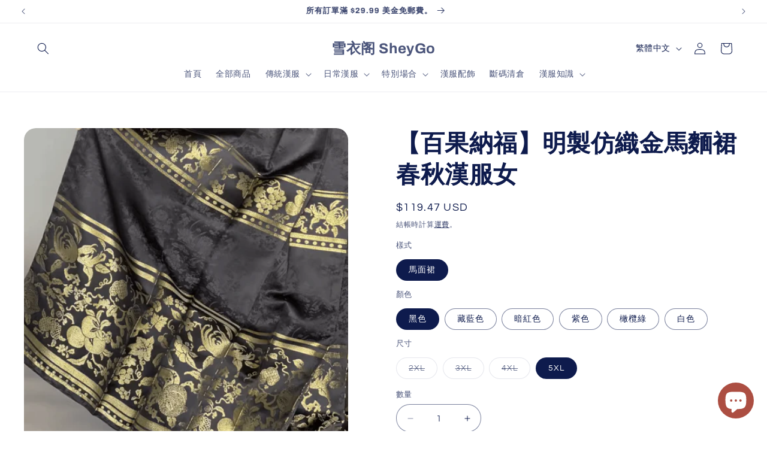

--- FILE ---
content_type: text/html; charset=utf-8
request_url: https://www.sheygo.com/zh-hant/products/%E7%99%BE%E6%9E%9C%E7%BA%B3%E7%A6%8F-%E6%98%8E%E5%88%B6%E4%BB%BF%E7%BB%87%E9%87%91%E9%A9%AC%E9%9D%A2%E8%A3%99%E6%98%A5%E7%A7%8B%E6%B1%89%E6%9C%8D%E5%A5%B3
body_size: 62375
content:
<!doctype html>
<html class="no-js" lang="zh-TW">
  <head>
    <meta charset="utf-8">
    <meta http-equiv="X-UA-Compatible" content="IE=edge">
    <meta name="viewport" content="width=device-width,initial-scale=1">
    <meta name="theme-color" content="">


    <!-- Google Tag Manager -->
<script>(function(w,d,s,l,i){w[l]=w[l]||[];w[l].push({'gtm.start':
new Date().getTime(),event:'gtm.js'});var f=d.getElementsByTagName(s)[0],
j=d.createElement(s),dl=l!='dataLayer'?'&l='+l:'';j.async=true;j.src=
'https://www.googletagmanager.com/gtm.js?id='+i+dl;f.parentNode.insertBefore(j,f);
})(window,document,'script','dataLayer','GTM-593V6KH9');</script>
<!-- End Google Tag Manager -->
    
<!-- Google Tag Manager (noscript) -->
<noscript><iframe src="https://www.googletagmanager.com/ns.html?id=GTM-N4GF3TW7"
height="0" width="0" style="display:none;visibility:hidden"></iframe></noscript>
<!-- End Google Tag Manager (noscript) -->

        <!-- Event snippet for 大转盘订阅 conversion page
In your html page, add the snippet and call gtag_report_conversion when someone clicks on the chosen link or button. -->
<script>
function gtag_report_conversion(url) {
  var callback = function () {
    if (typeof(url) != 'undefined') {
      window.location = url;
    }
  };
  gtag('event', 'conversion', {
      'send_to': 'AW-11404352036/JHaYCKz71YMZEKS0gr4q',
      'event_callback': callback
  });
  return false;
}
</script>

<!-- Google tag (gtag.js) -->
<script async src="https://www.googletagmanager.com/gtag/js?id=AW-11404352036"></script>
<script>
  window.dataLayer = window.dataLayer || [];
  function gtag(){dataLayer.push(arguments);}
  gtag('js', new Date());

  gtag('config', 'AW-11404352036');
</script>
    <script>
window.addEventListener("load", function(event) { 
document.querySelectorAll('[name="add"]').forEach(function(e){
e.addEventListener('click',function(){
  gtag('event', 'conversion', {'send_to': 'AW-11404352036/qN8tCPWJlPYYEKS0gr4q'});
});});
    document.querySelectorAll('[name="checkout"],.shopify-payment-button__button').forEach(function(e){
e.addEventListener('click',function(){
  gtag('event', 'conversion', {'send_to': 'AW-11404352036/5RDbCPiJlPYYEKS0gr4q'});
});});
});
</script>



    
    <link rel="canonical" href="https://www.sheygo.com/zh-hant/products/%e7%99%be%e6%9e%9c%e7%ba%b3%e7%a6%8f-%e6%98%8e%e5%88%b6%e4%bb%bf%e7%bb%87%e9%87%91%e9%a9%ac%e9%9d%a2%e8%a3%99%e6%98%a5%e7%a7%8b%e6%b1%89%e6%9c%8d%e5%a5%b3"><link rel="icon" type="image/png" href="//www.sheygo.com/cdn/shop/files/logo_5694ce0a-b852-48cb-8006-b03f2070074a.jpg?crop=center&height=32&v=1695023314&width=32"><link rel="preconnect" href="https://fonts.shopifycdn.com" crossorigin><title>
      【百果納福】明製仿織金馬麵裙春秋漢服女
 &ndash; 雪衣阁 SheyGo</title>

    
      <meta name="description" content="產品介紹 【百果納福】這件馬面裙緞面織金設計，中等厚度，四季可穿；織金花樣石榴柿子，壽桃嬌杏，葡萄藤曼，寓意吉祥，提花暗紋復原明代瑤鳥四季花紋，長壽康樂，細膩精緻，多色可選，尺寸款松，織金工藝，古韻十足，雅緻獨特，修飾身材，重工高級，靚麗大氣。 這套漢服，國風浪漫，優雅精緻，無論是日常出行，出街拍照都是妥帖合適的，還可作為敬酒訂婚服，節慶典禮穿著更會驚艷全場。 標籤 # 成人女裝； # 明製； # 馬面裙;# 春季； # 秋季； 尺寸資訊（單位：cm） 馬面裙 尺寸 腰圍 裙長 2XL 78-82 94 3XL 83-92 97 4XL 93-102 100 5XL 103-112 103 * 由於漢服採用傳統手工工藝製作，實際商品">
    

    

<meta property="og:site_name" content="雪衣阁 SheyGo">
<meta property="og:url" content="https://www.sheygo.com/zh-hant/products/%e7%99%be%e6%9e%9c%e7%ba%b3%e7%a6%8f-%e6%98%8e%e5%88%b6%e4%bb%bf%e7%bb%87%e9%87%91%e9%a9%ac%e9%9d%a2%e8%a3%99%e6%98%a5%e7%a7%8b%e6%b1%89%e6%9c%8d%e5%a5%b3">
<meta property="og:title" content="【百果納福】明製仿織金馬麵裙春秋漢服女">
<meta property="og:type" content="product">
<meta property="og:description" content="產品介紹 【百果納福】這件馬面裙緞面織金設計，中等厚度，四季可穿；織金花樣石榴柿子，壽桃嬌杏，葡萄藤曼，寓意吉祥，提花暗紋復原明代瑤鳥四季花紋，長壽康樂，細膩精緻，多色可選，尺寸款松，織金工藝，古韻十足，雅緻獨特，修飾身材，重工高級，靚麗大氣。 這套漢服，國風浪漫，優雅精緻，無論是日常出行，出街拍照都是妥帖合適的，還可作為敬酒訂婚服，節慶典禮穿著更會驚艷全場。 標籤 # 成人女裝； # 明製； # 馬面裙;# 春季； # 秋季； 尺寸資訊（單位：cm） 馬面裙 尺寸 腰圍 裙長 2XL 78-82 94 3XL 83-92 97 4XL 93-102 100 5XL 103-112 103 * 由於漢服採用傳統手工工藝製作，實際商品"><meta property="og:image" content="http://www.sheygo.com/cdn/shop/files/sheygo---45574576374075.png?v=1713930104">
  <meta property="og:image:secure_url" content="https://www.sheygo.com/cdn/shop/files/sheygo---45574576374075.png?v=1713930104">
  <meta property="og:image:width" content="552">
  <meta property="og:image:height" content="656"><meta property="og:price:amount" content="119.47">
  <meta property="og:price:currency" content="USD"><meta name="twitter:card" content="summary_large_image">
<meta name="twitter:title" content="【百果納福】明製仿織金馬麵裙春秋漢服女">
<meta name="twitter:description" content="產品介紹 【百果納福】這件馬面裙緞面織金設計，中等厚度，四季可穿；織金花樣石榴柿子，壽桃嬌杏，葡萄藤曼，寓意吉祥，提花暗紋復原明代瑤鳥四季花紋，長壽康樂，細膩精緻，多色可選，尺寸款松，織金工藝，古韻十足，雅緻獨特，修飾身材，重工高級，靚麗大氣。 這套漢服，國風浪漫，優雅精緻，無論是日常出行，出街拍照都是妥帖合適的，還可作為敬酒訂婚服，節慶典禮穿著更會驚艷全場。 標籤 # 成人女裝； # 明製； # 馬面裙;# 春季； # 秋季； 尺寸資訊（單位：cm） 馬面裙 尺寸 腰圍 裙長 2XL 78-82 94 3XL 83-92 97 4XL 93-102 100 5XL 103-112 103 * 由於漢服採用傳統手工工藝製作，實際商品">


    <script src="//www.sheygo.com/cdn/shop/t/14/assets/constants.js?v=58251544750838685771710161522" defer="defer"></script>
    <script src="//www.sheygo.com/cdn/shop/t/14/assets/pubsub.js?v=158357773527763999511710161523" defer="defer"></script>
    <script src="//www.sheygo.com/cdn/shop/t/14/assets/global.js?v=106116626045777747121710161522" defer="defer"></script><script src="//www.sheygo.com/cdn/shop/t/14/assets/animations.js?v=88693664871331136111710161520" defer="defer"></script><script>window.performance && window.performance.mark && window.performance.mark('shopify.content_for_header.start');</script><meta name="google-site-verification" content="CgwEzZt-_LRLZakFVRqzsr__bW1Z2JHPH7H_3fdY5KY">
<meta id="shopify-digital-wallet" name="shopify-digital-wallet" content="/75634868539/digital_wallets/dialog">
<link rel="alternate" hreflang="x-default" href="https://www.sheygo.com/products/%E7%99%BE%E6%9E%9C%E7%BA%B3%E7%A6%8F-%E6%98%8E%E5%88%B6%E4%BB%BF%E7%BB%87%E9%87%91%E9%A9%AC%E9%9D%A2%E8%A3%99%E6%98%A5%E7%A7%8B%E6%B1%89%E6%9C%8D%E5%A5%B3">
<link rel="alternate" hreflang="zh-Hans" href="https://www.sheygo.com/products/%E7%99%BE%E6%9E%9C%E7%BA%B3%E7%A6%8F-%E6%98%8E%E5%88%B6%E4%BB%BF%E7%BB%87%E9%87%91%E9%A9%AC%E9%9D%A2%E8%A3%99%E6%98%A5%E7%A7%8B%E6%B1%89%E6%9C%8D%E5%A5%B3">
<link rel="alternate" hreflang="en" href="https://www.sheygo.com/en/products/hundred-fruits-bring-blessing">
<link rel="alternate" hreflang="zh-Hant" href="https://www.sheygo.com/zh-hant/products/%E7%99%BE%E6%9E%9C%E7%BA%B3%E7%A6%8F-%E6%98%8E%E5%88%B6%E4%BB%BF%E7%BB%87%E9%87%91%E9%A9%AC%E9%9D%A2%E8%A3%99%E6%98%A5%E7%A7%8B%E6%B1%89%E6%9C%8D%E5%A5%B3">
<link rel="alternate" hreflang="zh-Hans-CA" href="https://www.sheygo.com/zh-hans-ca/products/%E7%99%BE%E6%9E%9C%E7%BA%B3%E7%A6%8F-%E6%98%8E%E5%88%B6%E4%BB%BF%E7%BB%87%E9%87%91%E9%A9%AC%E9%9D%A2%E8%A3%99%E6%98%A5%E7%A7%8B%E6%B1%89%E6%9C%8D%E5%A5%B3">
<link rel="alternate" hreflang="en-CA" href="https://www.sheygo.com/en-ca/products/hundred-fruits-bring-blessing">
<link rel="alternate" hreflang="zh-Hant-CA" href="https://www.sheygo.com/zh-hant-ca/products/%E7%99%BE%E6%9E%9C%E7%BA%B3%E7%A6%8F-%E6%98%8E%E5%88%B6%E4%BB%BF%E7%BB%87%E9%87%91%E9%A9%AC%E9%9D%A2%E8%A3%99%E6%98%A5%E7%A7%8B%E6%B1%89%E6%9C%8D%E5%A5%B3">
<link rel="alternate" hreflang="zh-Hans-TW" href="https://www.sheygo.com/products/%E7%99%BE%E6%9E%9C%E7%BA%B3%E7%A6%8F-%E6%98%8E%E5%88%B6%E4%BB%BF%E7%BB%87%E9%87%91%E9%A9%AC%E9%9D%A2%E8%A3%99%E6%98%A5%E7%A7%8B%E6%B1%89%E6%9C%8D%E5%A5%B3">
<link rel="alternate" hreflang="zh-Hant-TW" href="https://www.sheygo.com/zh-hant/products/%E7%99%BE%E6%9E%9C%E7%BA%B3%E7%A6%8F-%E6%98%8E%E5%88%B6%E4%BB%BF%E7%BB%87%E9%87%91%E9%A9%AC%E9%9D%A2%E8%A3%99%E6%98%A5%E7%A7%8B%E6%B1%89%E6%9C%8D%E5%A5%B3">
<link rel="alternate" hreflang="zh-Hans-US" href="https://www.sheygo.com/products/%E7%99%BE%E6%9E%9C%E7%BA%B3%E7%A6%8F-%E6%98%8E%E5%88%B6%E4%BB%BF%E7%BB%87%E9%87%91%E9%A9%AC%E9%9D%A2%E8%A3%99%E6%98%A5%E7%A7%8B%E6%B1%89%E6%9C%8D%E5%A5%B3">
<link rel="alternate" hreflang="zh-Hant-US" href="https://www.sheygo.com/zh-hant/products/%E7%99%BE%E6%9E%9C%E7%BA%B3%E7%A6%8F-%E6%98%8E%E5%88%B6%E4%BB%BF%E7%BB%87%E9%87%91%E9%A9%AC%E9%9D%A2%E8%A3%99%E6%98%A5%E7%A7%8B%E6%B1%89%E6%9C%8D%E5%A5%B3">
<link rel="alternate" type="application/json+oembed" href="https://www.sheygo.com/zh-hant/products/%e7%99%be%e6%9e%9c%e7%ba%b3%e7%a6%8f-%e6%98%8e%e5%88%b6%e4%bb%bf%e7%bb%87%e9%87%91%e9%a9%ac%e9%9d%a2%e8%a3%99%e6%98%a5%e7%a7%8b%e6%b1%89%e6%9c%8d%e5%a5%b3.oembed">
<script async="async" src="/checkouts/internal/preloads.js?locale=zh-US"></script>
<script id="shopify-features" type="application/json">{"accessToken":"931ae9d2ed82a9ef91d0e7f5f648d91f","betas":["rich-media-storefront-analytics"],"domain":"www.sheygo.com","predictiveSearch":false,"shopId":75634868539,"locale":"zh-tw"}</script>
<script>var Shopify = Shopify || {};
Shopify.shop = "65ef67.myshopify.com";
Shopify.locale = "zh-TW";
Shopify.currency = {"active":"USD","rate":"1.0"};
Shopify.country = "US";
Shopify.theme = {"name":"Refresh 13.0.1","id":166526484795,"schema_name":"Refresh","schema_version":"13.0.1","theme_store_id":1567,"role":"main"};
Shopify.theme.handle = "null";
Shopify.theme.style = {"id":null,"handle":null};
Shopify.cdnHost = "www.sheygo.com/cdn";
Shopify.routes = Shopify.routes || {};
Shopify.routes.root = "/zh-hant/";</script>
<script type="module">!function(o){(o.Shopify=o.Shopify||{}).modules=!0}(window);</script>
<script>!function(o){function n(){var o=[];function n(){o.push(Array.prototype.slice.apply(arguments))}return n.q=o,n}var t=o.Shopify=o.Shopify||{};t.loadFeatures=n(),t.autoloadFeatures=n()}(window);</script>
<script id="shop-js-analytics" type="application/json">{"pageType":"product"}</script>
<script defer="defer" async type="module" src="//www.sheygo.com/cdn/shopifycloud/shop-js/modules/v2/client.init-shop-cart-sync_BmDzIf2i.zh-TW.esm.js"></script>
<script defer="defer" async type="module" src="//www.sheygo.com/cdn/shopifycloud/shop-js/modules/v2/chunk.common_D58CaYJb.esm.js"></script>
<script type="module">
  await import("//www.sheygo.com/cdn/shopifycloud/shop-js/modules/v2/client.init-shop-cart-sync_BmDzIf2i.zh-TW.esm.js");
await import("//www.sheygo.com/cdn/shopifycloud/shop-js/modules/v2/chunk.common_D58CaYJb.esm.js");

  window.Shopify.SignInWithShop?.initShopCartSync?.({"fedCMEnabled":true,"windoidEnabled":true});

</script>
<script>(function() {
  var isLoaded = false;
  function asyncLoad() {
    if (isLoaded) return;
    isLoaded = true;
    var urls = ["https:\/\/timer.good-apps.co\/storage\/js\/good_apps_timer-65ef67.myshopify.com.js?ver=136\u0026shop=65ef67.myshopify.com"];
    for (var i = 0; i < urls.length; i++) {
      var s = document.createElement('script');
      s.type = 'text/javascript';
      s.async = true;
      s.src = urls[i];
      var x = document.getElementsByTagName('script')[0];
      x.parentNode.insertBefore(s, x);
    }
  };
  if(window.attachEvent) {
    window.attachEvent('onload', asyncLoad);
  } else {
    window.addEventListener('load', asyncLoad, false);
  }
})();</script>
<script id="__st">var __st={"a":75634868539,"offset":-28800,"reqid":"7532202c-d7cc-4151-9c3b-872ce1679fce-1768511917","pageurl":"www.sheygo.com\/zh-hant\/products\/%E7%99%BE%E6%9E%9C%E7%BA%B3%E7%A6%8F-%E6%98%8E%E5%88%B6%E4%BB%BF%E7%BB%87%E9%87%91%E9%A9%AC%E9%9D%A2%E8%A3%99%E6%98%A5%E7%A7%8B%E6%B1%89%E6%9C%8D%E5%A5%B3","u":"1fd4f99d6a2b","p":"product","rtyp":"product","rid":9385182200123};</script>
<script>window.ShopifyPaypalV4VisibilityTracking = true;</script>
<script id="captcha-bootstrap">!function(){'use strict';const t='contact',e='account',n='new_comment',o=[[t,t],['blogs',n],['comments',n],[t,'customer']],c=[[e,'customer_login'],[e,'guest_login'],[e,'recover_customer_password'],[e,'create_customer']],r=t=>t.map((([t,e])=>`form[action*='/${t}']:not([data-nocaptcha='true']) input[name='form_type'][value='${e}']`)).join(','),a=t=>()=>t?[...document.querySelectorAll(t)].map((t=>t.form)):[];function s(){const t=[...o],e=r(t);return a(e)}const i='password',u='form_key',d=['recaptcha-v3-token','g-recaptcha-response','h-captcha-response',i],f=()=>{try{return window.sessionStorage}catch{return}},m='__shopify_v',_=t=>t.elements[u];function p(t,e,n=!1){try{const o=window.sessionStorage,c=JSON.parse(o.getItem(e)),{data:r}=function(t){const{data:e,action:n}=t;return t[m]||n?{data:e,action:n}:{data:t,action:n}}(c);for(const[e,n]of Object.entries(r))t.elements[e]&&(t.elements[e].value=n);n&&o.removeItem(e)}catch(o){console.error('form repopulation failed',{error:o})}}const l='form_type',E='cptcha';function T(t){t.dataset[E]=!0}const w=window,h=w.document,L='Shopify',v='ce_forms',y='captcha';let A=!1;((t,e)=>{const n=(g='f06e6c50-85a8-45c8-87d0-21a2b65856fe',I='https://cdn.shopify.com/shopifycloud/storefront-forms-hcaptcha/ce_storefront_forms_captcha_hcaptcha.v1.5.2.iife.js',D={infoText:'已受到 hCaptcha 保護',privacyText:'隱私',termsText:'條款'},(t,e,n)=>{const o=w[L][v],c=o.bindForm;if(c)return c(t,g,e,D).then(n);var r;o.q.push([[t,g,e,D],n]),r=I,A||(h.body.append(Object.assign(h.createElement('script'),{id:'captcha-provider',async:!0,src:r})),A=!0)});var g,I,D;w[L]=w[L]||{},w[L][v]=w[L][v]||{},w[L][v].q=[],w[L][y]=w[L][y]||{},w[L][y].protect=function(t,e){n(t,void 0,e),T(t)},Object.freeze(w[L][y]),function(t,e,n,w,h,L){const[v,y,A,g]=function(t,e,n){const i=e?o:[],u=t?c:[],d=[...i,...u],f=r(d),m=r(i),_=r(d.filter((([t,e])=>n.includes(e))));return[a(f),a(m),a(_),s()]}(w,h,L),I=t=>{const e=t.target;return e instanceof HTMLFormElement?e:e&&e.form},D=t=>v().includes(t);t.addEventListener('submit',(t=>{const e=I(t);if(!e)return;const n=D(e)&&!e.dataset.hcaptchaBound&&!e.dataset.recaptchaBound,o=_(e),c=g().includes(e)&&(!o||!o.value);(n||c)&&t.preventDefault(),c&&!n&&(function(t){try{if(!f())return;!function(t){const e=f();if(!e)return;const n=_(t);if(!n)return;const o=n.value;o&&e.removeItem(o)}(t);const e=Array.from(Array(32),(()=>Math.random().toString(36)[2])).join('');!function(t,e){_(t)||t.append(Object.assign(document.createElement('input'),{type:'hidden',name:u})),t.elements[u].value=e}(t,e),function(t,e){const n=f();if(!n)return;const o=[...t.querySelectorAll(`input[type='${i}']`)].map((({name:t})=>t)),c=[...d,...o],r={};for(const[a,s]of new FormData(t).entries())c.includes(a)||(r[a]=s);n.setItem(e,JSON.stringify({[m]:1,action:t.action,data:r}))}(t,e)}catch(e){console.error('failed to persist form',e)}}(e),e.submit())}));const S=(t,e)=>{t&&!t.dataset[E]&&(n(t,e.some((e=>e===t))),T(t))};for(const o of['focusin','change'])t.addEventListener(o,(t=>{const e=I(t);D(e)&&S(e,y())}));const B=e.get('form_key'),M=e.get(l),P=B&&M;t.addEventListener('DOMContentLoaded',(()=>{const t=y();if(P)for(const e of t)e.elements[l].value===M&&p(e,B);[...new Set([...A(),...v().filter((t=>'true'===t.dataset.shopifyCaptcha))])].forEach((e=>S(e,t)))}))}(h,new URLSearchParams(w.location.search),n,t,e,['guest_login'])})(!0,!0)}();</script>
<script integrity="sha256-4kQ18oKyAcykRKYeNunJcIwy7WH5gtpwJnB7kiuLZ1E=" data-source-attribution="shopify.loadfeatures" defer="defer" src="//www.sheygo.com/cdn/shopifycloud/storefront/assets/storefront/load_feature-a0a9edcb.js" crossorigin="anonymous"></script>
<script data-source-attribution="shopify.dynamic_checkout.dynamic.init">var Shopify=Shopify||{};Shopify.PaymentButton=Shopify.PaymentButton||{isStorefrontPortableWallets:!0,init:function(){window.Shopify.PaymentButton.init=function(){};var t=document.createElement("script");t.src="https://www.sheygo.com/cdn/shopifycloud/portable-wallets/latest/portable-wallets.zh-tw.js",t.type="module",document.head.appendChild(t)}};
</script>
<script data-source-attribution="shopify.dynamic_checkout.buyer_consent">
  function portableWalletsHideBuyerConsent(e){var t=document.getElementById("shopify-buyer-consent"),n=document.getElementById("shopify-subscription-policy-button");t&&n&&(t.classList.add("hidden"),t.setAttribute("aria-hidden","true"),n.removeEventListener("click",e))}function portableWalletsShowBuyerConsent(e){var t=document.getElementById("shopify-buyer-consent"),n=document.getElementById("shopify-subscription-policy-button");t&&n&&(t.classList.remove("hidden"),t.removeAttribute("aria-hidden"),n.addEventListener("click",e))}window.Shopify?.PaymentButton&&(window.Shopify.PaymentButton.hideBuyerConsent=portableWalletsHideBuyerConsent,window.Shopify.PaymentButton.showBuyerConsent=portableWalletsShowBuyerConsent);
</script>
<script data-source-attribution="shopify.dynamic_checkout.cart.bootstrap">document.addEventListener("DOMContentLoaded",(function(){function t(){return document.querySelector("shopify-accelerated-checkout-cart, shopify-accelerated-checkout")}if(t())Shopify.PaymentButton.init();else{new MutationObserver((function(e,n){t()&&(Shopify.PaymentButton.init(),n.disconnect())})).observe(document.body,{childList:!0,subtree:!0})}}));
</script>
<link id="shopify-accelerated-checkout-styles" rel="stylesheet" media="screen" href="https://www.sheygo.com/cdn/shopifycloud/portable-wallets/latest/accelerated-checkout-backwards-compat.css" crossorigin="anonymous">
<style id="shopify-accelerated-checkout-cart">
        #shopify-buyer-consent {
  margin-top: 1em;
  display: inline-block;
  width: 100%;
}

#shopify-buyer-consent.hidden {
  display: none;
}

#shopify-subscription-policy-button {
  background: none;
  border: none;
  padding: 0;
  text-decoration: underline;
  font-size: inherit;
  cursor: pointer;
}

#shopify-subscription-policy-button::before {
  box-shadow: none;
}

      </style>
<script id="sections-script" data-sections="header" defer="defer" src="//www.sheygo.com/cdn/shop/t/14/compiled_assets/scripts.js?5176"></script>
<script>window.performance && window.performance.mark && window.performance.mark('shopify.content_for_header.end');</script>


    <style data-shopify>
      @font-face {
  font-family: Questrial;
  font-weight: 400;
  font-style: normal;
  font-display: swap;
  src: url("//www.sheygo.com/cdn/fonts/questrial/questrial_n4.66abac5d8209a647b4bf8089b0451928ef144c07.woff2") format("woff2"),
       url("//www.sheygo.com/cdn/fonts/questrial/questrial_n4.e86c53e77682db9bf4b0ee2dd71f214dc16adda4.woff") format("woff");
}

      
      
      
      @font-face {
  font-family: Archivo;
  font-weight: 700;
  font-style: normal;
  font-display: swap;
  src: url("//www.sheygo.com/cdn/fonts/archivo/archivo_n7.651b020b3543640c100112be6f1c1b8e816c7f13.woff2") format("woff2"),
       url("//www.sheygo.com/cdn/fonts/archivo/archivo_n7.7e9106d320e6594976a7dcb57957f3e712e83c96.woff") format("woff");
}


      
        :root,
        .color-background-1 {
          --color-background: 255,255,255;
        
          --gradient-background: #ffffff;
        

        

        --color-foreground: 14,27,77;
        --color-background-contrast: 191,191,191;
        --color-shadow: 14,27,77;
        --color-button: 0,89,142;
        --color-button-text: 255,255,255;
        --color-secondary-button: 255,255,255;
        --color-secondary-button-text: 14,27,77;
        --color-link: 14,27,77;
        --color-badge-foreground: 14,27,77;
        --color-badge-background: 255,255,255;
        --color-badge-border: 14,27,77;
        --payment-terms-background-color: rgb(255 255 255);
      }
      
        
        .color-background-2 {
          --color-background: 255,255,237;
        
          --gradient-background: #ffffed;
        

        

        --color-foreground: 14,27,77;
        --color-background-contrast: 255,255,110;
        --color-shadow: 172,78,66;
        --color-button: 172,78,66;
        --color-button-text: 255,255,255;
        --color-secondary-button: 255,255,237;
        --color-secondary-button-text: 208,144,109;
        --color-link: 208,144,109;
        --color-badge-foreground: 14,27,77;
        --color-badge-background: 255,255,237;
        --color-badge-border: 14,27,77;
        --payment-terms-background-color: rgb(255 255 237);
      }
      
        
        .color-inverse {
          --color-background: 231,219,209;
        
          --gradient-background: #e7dbd1;
        

        

        --color-foreground: 14,27,77;
        --color-background-contrast: 187,153,125;
        --color-shadow: 14,27,77;
        --color-button: 255,255,255;
        --color-button-text: 14,27,77;
        --color-secondary-button: 231,219,209;
        --color-secondary-button-text: 255,255,255;
        --color-link: 255,255,255;
        --color-badge-foreground: 14,27,77;
        --color-badge-background: 231,219,209;
        --color-badge-border: 14,27,77;
        --payment-terms-background-color: rgb(231 219 209);
      }
      
        
        .color-accent-1 {
          --color-background: 255,255,255;
        
          --gradient-background: #ffffff;
        

        

        --color-foreground: 14,27,77;
        --color-background-contrast: 191,191,191;
        --color-shadow: 14,27,77;
        --color-button: 255,255,255;
        --color-button-text: 14,27,77;
        --color-secondary-button: 255,255,255;
        --color-secondary-button-text: 255,255,255;
        --color-link: 255,255,255;
        --color-badge-foreground: 14,27,77;
        --color-badge-background: 255,255,255;
        --color-badge-border: 14,27,77;
        --payment-terms-background-color: rgb(255 255 255);
      }
      
        
        .color-accent-2 {
          --color-background: 231,219,209;
        
          --gradient-background: #e7dbd1;
        

        

        --color-foreground: 255,255,255;
        --color-background-contrast: 187,153,125;
        --color-shadow: 14,27,77;
        --color-button: 255,255,255;
        --color-button-text: 0,0,0;
        --color-secondary-button: 231,219,209;
        --color-secondary-button-text: 255,255,255;
        --color-link: 255,255,255;
        --color-badge-foreground: 255,255,255;
        --color-badge-background: 231,219,209;
        --color-badge-border: 255,255,255;
        --payment-terms-background-color: rgb(231 219 209);
      }
      

      body, .color-background-1, .color-background-2, .color-inverse, .color-accent-1, .color-accent-2 {
        color: rgba(var(--color-foreground), 0.75);
        background-color: rgb(var(--color-background));
      }

      :root {
        --font-body-family: Questrial, sans-serif;
        --font-body-style: normal;
        --font-body-weight: 400;
        --font-body-weight-bold: 700;

        --font-heading-family: Archivo, sans-serif;
        --font-heading-style: normal;
        --font-heading-weight: 700;

        --font-body-scale: 1.0;
        --font-heading-scale: 1.0;

        --media-padding: px;
        --media-border-opacity: 0.1;
        --media-border-width: 0px;
        --media-radius: 20px;
        --media-shadow-opacity: 0.0;
        --media-shadow-horizontal-offset: 0px;
        --media-shadow-vertical-offset: 4px;
        --media-shadow-blur-radius: 5px;
        --media-shadow-visible: 0;

        --page-width: 160rem;
        --page-width-margin: 0rem;

        --product-card-image-padding: 0.0rem;
        --product-card-corner-radius: 0.0rem;
        --product-card-text-alignment: left;
        --product-card-border-width: 0.0rem;
        --product-card-border-opacity: 1.0;
        --product-card-shadow-opacity: 0.0;
        --product-card-shadow-visible: 0;
        --product-card-shadow-horizontal-offset: 0.0rem;
        --product-card-shadow-vertical-offset: 0.4rem;
        --product-card-shadow-blur-radius: 0.5rem;

        --collection-card-image-padding: 1.6rem;
        --collection-card-corner-radius: 1.8rem;
        --collection-card-text-alignment: left;
        --collection-card-border-width: 0.1rem;
        --collection-card-border-opacity: 1.0;
        --collection-card-shadow-opacity: 0.0;
        --collection-card-shadow-visible: 0;
        --collection-card-shadow-horizontal-offset: 0.0rem;
        --collection-card-shadow-vertical-offset: 0.4rem;
        --collection-card-shadow-blur-radius: 0.5rem;

        --blog-card-image-padding: 1.6rem;
        --blog-card-corner-radius: 1.8rem;
        --blog-card-text-alignment: left;
        --blog-card-border-width: 0.1rem;
        --blog-card-border-opacity: 1.0;
        --blog-card-shadow-opacity: 0.0;
        --blog-card-shadow-visible: 0;
        --blog-card-shadow-horizontal-offset: 0.0rem;
        --blog-card-shadow-vertical-offset: 0.4rem;
        --blog-card-shadow-blur-radius: 0.5rem;

        --badge-corner-radius: 0.0rem;

        --popup-border-width: 1px;
        --popup-border-opacity: 0.1;
        --popup-corner-radius: 18px;
        --popup-shadow-opacity: 0.0;
        --popup-shadow-horizontal-offset: 0px;
        --popup-shadow-vertical-offset: 4px;
        --popup-shadow-blur-radius: 5px;

        --drawer-border-width: 0px;
        --drawer-border-opacity: 0.1;
        --drawer-shadow-opacity: 0.0;
        --drawer-shadow-horizontal-offset: 0px;
        --drawer-shadow-vertical-offset: 4px;
        --drawer-shadow-blur-radius: 5px;

        --spacing-sections-desktop: 0px;
        --spacing-sections-mobile: 0px;

        --grid-desktop-vertical-spacing: 4px;
        --grid-desktop-horizontal-spacing: 20px;
        --grid-mobile-vertical-spacing: 2px;
        --grid-mobile-horizontal-spacing: 10px;

        --text-boxes-border-opacity: 0.1;
        --text-boxes-border-width: 0px;
        --text-boxes-radius: 26px;
        --text-boxes-shadow-opacity: 0.0;
        --text-boxes-shadow-visible: 0;
        --text-boxes-shadow-horizontal-offset: 0px;
        --text-boxes-shadow-vertical-offset: 0px;
        --text-boxes-shadow-blur-radius: 0px;

        --buttons-radius: 40px;
        --buttons-radius-outset: 40px;
        --buttons-border-width: 0px;
        --buttons-border-opacity: 0.45;
        --buttons-shadow-opacity: 0.3;
        --buttons-shadow-visible: 1;
        --buttons-shadow-horizontal-offset: 4px;
        --buttons-shadow-vertical-offset: 4px;
        --buttons-shadow-blur-radius: 0px;
        --buttons-border-offset: 0.3px;

        --inputs-radius: 26px;
        --inputs-border-width: 1px;
        --inputs-border-opacity: 0.55;
        --inputs-shadow-opacity: 0.0;
        --inputs-shadow-horizontal-offset: 0px;
        --inputs-margin-offset: 0px;
        --inputs-shadow-vertical-offset: 4px;
        --inputs-shadow-blur-radius: 5px;
        --inputs-radius-outset: 27px;

        --variant-pills-radius: 40px;
        --variant-pills-border-width: 1px;
        --variant-pills-border-opacity: 0.55;
        --variant-pills-shadow-opacity: 0.0;
        --variant-pills-shadow-horizontal-offset: 0px;
        --variant-pills-shadow-vertical-offset: 4px;
        --variant-pills-shadow-blur-radius: 5px;
      }

      *,
      *::before,
      *::after {
        box-sizing: inherit;
      }

      html {
        box-sizing: border-box;
        font-size: calc(var(--font-body-scale) * 62.5%);
        height: 100%;
      }

      body {
        display: grid;
        grid-template-rows: auto auto 1fr auto;
        grid-template-columns: 100%;
        min-height: 100%;
        margin: 0;
        font-size: 1.5rem;
        letter-spacing: 0.06rem;
        line-height: calc(1 + 0.8 / var(--font-body-scale));
        font-family: var(--font-body-family);
        font-style: var(--font-body-style);
        font-weight: var(--font-body-weight);
      }

      @media screen and (min-width: 750px) {
        body {
          font-size: 1.6rem;
        }
      }
    </style>

    <link href="//www.sheygo.com/cdn/shop/t/14/assets/base.css?v=45445090592791645541710321604" rel="stylesheet" type="text/css" media="all" />
<link rel="preload" as="font" href="//www.sheygo.com/cdn/fonts/questrial/questrial_n4.66abac5d8209a647b4bf8089b0451928ef144c07.woff2" type="font/woff2" crossorigin><link rel="preload" as="font" href="//www.sheygo.com/cdn/fonts/archivo/archivo_n7.651b020b3543640c100112be6f1c1b8e816c7f13.woff2" type="font/woff2" crossorigin><link href="//www.sheygo.com/cdn/shop/t/14/assets/component-localization-form.css?v=124545717069420038221710161521" rel="stylesheet" type="text/css" media="all" />
      <script src="//www.sheygo.com/cdn/shop/t/14/assets/localization-form.js?v=169565320306168926741710161522" defer="defer"></script><link
        rel="stylesheet"
        href="//www.sheygo.com/cdn/shop/t/14/assets/component-predictive-search.css?v=118923337488134913561710161521"
        media="print"
        onload="this.media='all'"
      ><script>
      document.documentElement.className = document.documentElement.className.replace('no-js', 'js');
      if (Shopify.designMode) {
        document.documentElement.classList.add('shopify-design-mode');
      }
    </script>
  <!-- BEGIN app block: shopify://apps/judge-me-reviews/blocks/judgeme_core/61ccd3b1-a9f2-4160-9fe9-4fec8413e5d8 --><!-- Start of Judge.me Core -->






<link rel="dns-prefetch" href="https://cdnwidget.judge.me">
<link rel="dns-prefetch" href="https://cdn.judge.me">
<link rel="dns-prefetch" href="https://cdn1.judge.me">
<link rel="dns-prefetch" href="https://api.judge.me">

<script data-cfasync='false' class='jdgm-settings-script'>window.jdgmSettings={"pagination":5,"disable_web_reviews":false,"badge_no_review_text":"No reviews","badge_n_reviews_text":"{{ n }} review/reviews","hide_badge_preview_if_no_reviews":true,"badge_hide_text":false,"enforce_center_preview_badge":false,"widget_title":"Customer Reviews","widget_open_form_text":"Write a review","widget_close_form_text":"Cancel review","widget_refresh_page_text":"Refresh page","widget_summary_text":"Based on {{ number_of_reviews }} review/reviews","widget_no_review_text":"Be the first to write a review","widget_name_field_text":"Display name","widget_verified_name_field_text":"Verified Name (public)","widget_name_placeholder_text":"Display name","widget_required_field_error_text":"This field is required.","widget_email_field_text":"Email address","widget_verified_email_field_text":"Verified Email (private, can not be edited)","widget_email_placeholder_text":"Your email address","widget_email_field_error_text":"Please enter a valid email address.","widget_rating_field_text":"Rating","widget_review_title_field_text":"Review Title","widget_review_title_placeholder_text":"Give your review a title","widget_review_body_field_text":"Review content","widget_review_body_placeholder_text":"Start writing here...","widget_pictures_field_text":"Picture/Video (optional)","widget_submit_review_text":"Submit Review","widget_submit_verified_review_text":"Submit Verified Review","widget_submit_success_msg_with_auto_publish":"Thank you! Please refresh the page in a few moments to see your review. You can remove or edit your review by logging into \u003ca href='https://judge.me/login' target='_blank' rel='nofollow noopener'\u003eJudge.me\u003c/a\u003e","widget_submit_success_msg_no_auto_publish":"Thank you! Your review will be published as soon as it is approved by the shop admin. You can remove or edit your review by logging into \u003ca href='https://judge.me/login' target='_blank' rel='nofollow noopener'\u003eJudge.me\u003c/a\u003e","widget_show_default_reviews_out_of_total_text":"Showing {{ n_reviews_shown }} out of {{ n_reviews }} reviews.","widget_show_all_link_text":"Show all","widget_show_less_link_text":"Show less","widget_author_said_text":"{{ reviewer_name }} said:","widget_days_text":"{{ n }} days ago","widget_weeks_text":"{{ n }} week/weeks ago","widget_months_text":"{{ n }} month/months ago","widget_years_text":"{{ n }} year/years ago","widget_yesterday_text":"Yesterday","widget_today_text":"Today","widget_replied_text":"\u003e\u003e {{ shop_name }} replied:","widget_read_more_text":"Read more","widget_reviewer_name_as_initial":"","widget_rating_filter_color":"#fbcd0a","widget_rating_filter_see_all_text":"See all reviews","widget_sorting_most_recent_text":"Most Recent","widget_sorting_highest_rating_text":"Highest Rating","widget_sorting_lowest_rating_text":"Lowest Rating","widget_sorting_with_pictures_text":"Only Pictures","widget_sorting_most_helpful_text":"Most Helpful","widget_open_question_form_text":"Ask a question","widget_reviews_subtab_text":"Reviews","widget_questions_subtab_text":"Questions","widget_question_label_text":"Question","widget_answer_label_text":"Answer","widget_question_placeholder_text":"Write your question here","widget_submit_question_text":"Submit Question","widget_question_submit_success_text":"Thank you for your question! We will notify you once it gets answered.","verified_badge_text":"Verified","verified_badge_bg_color":"","verified_badge_text_color":"","verified_badge_placement":"left-of-reviewer-name","widget_review_max_height":"","widget_hide_border":false,"widget_social_share":false,"widget_thumb":false,"widget_review_location_show":false,"widget_location_format":"","all_reviews_include_out_of_store_products":true,"all_reviews_out_of_store_text":"(out of store)","all_reviews_pagination":100,"all_reviews_product_name_prefix_text":"about","enable_review_pictures":true,"enable_question_anwser":false,"widget_theme":"default","review_date_format":"mm/dd/yyyy","default_sort_method":"most-recent","widget_product_reviews_subtab_text":"Product Reviews","widget_shop_reviews_subtab_text":"Shop Reviews","widget_other_products_reviews_text":"Reviews for other products","widget_store_reviews_subtab_text":"Store reviews","widget_no_store_reviews_text":"This store hasn't received any reviews yet","widget_web_restriction_product_reviews_text":"This product hasn't received any reviews yet","widget_no_items_text":"No items found","widget_show_more_text":"Show more","widget_write_a_store_review_text":"Write a Store Review","widget_other_languages_heading":"Reviews in Other Languages","widget_translate_review_text":"Translate review to {{ language }}","widget_translating_review_text":"Translating...","widget_show_original_translation_text":"Show original ({{ language }})","widget_translate_review_failed_text":"Review couldn't be translated.","widget_translate_review_retry_text":"Retry","widget_translate_review_try_again_later_text":"Try again later","show_product_url_for_grouped_product":false,"widget_sorting_pictures_first_text":"Pictures First","show_pictures_on_all_rev_page_mobile":false,"show_pictures_on_all_rev_page_desktop":false,"floating_tab_hide_mobile_install_preference":false,"floating_tab_button_name":"★ Reviews","floating_tab_title":"Let customers speak for us","floating_tab_button_color":"","floating_tab_button_background_color":"","floating_tab_url":"","floating_tab_url_enabled":false,"floating_tab_tab_style":"text","all_reviews_text_badge_text":"Customers rate us {{ shop.metafields.judgeme.all_reviews_rating | round: 1 }}/5 based on {{ shop.metafields.judgeme.all_reviews_count }} reviews.","all_reviews_text_badge_text_branded_style":"{{ shop.metafields.judgeme.all_reviews_rating | round: 1 }} out of 5 stars based on {{ shop.metafields.judgeme.all_reviews_count }} reviews","is_all_reviews_text_badge_a_link":false,"show_stars_for_all_reviews_text_badge":false,"all_reviews_text_badge_url":"","all_reviews_text_style":"branded","all_reviews_text_color_style":"judgeme_brand_color","all_reviews_text_color":"#108474","all_reviews_text_show_jm_brand":true,"featured_carousel_show_header":true,"featured_carousel_title":"Let customers speak for us","testimonials_carousel_title":"Customers are saying","videos_carousel_title":"Real customer stories","cards_carousel_title":"Customers are saying","featured_carousel_count_text":"from {{ n }} reviews","featured_carousel_add_link_to_all_reviews_page":false,"featured_carousel_url":"","featured_carousel_show_images":true,"featured_carousel_autoslide_interval":5,"featured_carousel_arrows_on_the_sides":false,"featured_carousel_height":250,"featured_carousel_width":80,"featured_carousel_image_size":0,"featured_carousel_image_height":250,"featured_carousel_arrow_color":"#eeeeee","verified_count_badge_style":"branded","verified_count_badge_orientation":"horizontal","verified_count_badge_color_style":"judgeme_brand_color","verified_count_badge_color":"#108474","is_verified_count_badge_a_link":false,"verified_count_badge_url":"","verified_count_badge_show_jm_brand":true,"widget_rating_preset_default":5,"widget_first_sub_tab":"product-reviews","widget_show_histogram":true,"widget_histogram_use_custom_color":false,"widget_pagination_use_custom_color":false,"widget_star_use_custom_color":false,"widget_verified_badge_use_custom_color":false,"widget_write_review_use_custom_color":false,"picture_reminder_submit_button":"Upload Pictures","enable_review_videos":false,"mute_video_by_default":false,"widget_sorting_videos_first_text":"Videos First","widget_review_pending_text":"Pending","featured_carousel_items_for_large_screen":3,"social_share_options_order":"Facebook,Twitter","remove_microdata_snippet":true,"disable_json_ld":false,"enable_json_ld_products":false,"preview_badge_show_question_text":false,"preview_badge_no_question_text":"No questions","preview_badge_n_question_text":"{{ number_of_questions }} question/questions","qa_badge_show_icon":false,"qa_badge_position":"same-row","remove_judgeme_branding":false,"widget_add_search_bar":false,"widget_search_bar_placeholder":"Search","widget_sorting_verified_only_text":"Verified only","featured_carousel_theme":"card","featured_carousel_show_rating":true,"featured_carousel_show_title":true,"featured_carousel_show_body":true,"featured_carousel_show_date":false,"featured_carousel_show_reviewer":true,"featured_carousel_show_product":false,"featured_carousel_header_background_color":"#108474","featured_carousel_header_text_color":"#ffffff","featured_carousel_name_product_separator":"reviewed","featured_carousel_full_star_background":"#108474","featured_carousel_empty_star_background":"#dadada","featured_carousel_vertical_theme_background":"#f9fafb","featured_carousel_verified_badge_enable":true,"featured_carousel_verified_badge_color":"#108474","featured_carousel_border_style":"round","featured_carousel_review_line_length_limit":3,"featured_carousel_more_reviews_button_text":"Read more reviews","featured_carousel_view_product_button_text":"View product","all_reviews_page_load_reviews_on":"scroll","all_reviews_page_load_more_text":"Load More Reviews","disable_fb_tab_reviews":false,"enable_ajax_cdn_cache":false,"widget_advanced_speed_features":5,"widget_public_name_text":"displayed publicly like","default_reviewer_name":"John Smith","default_reviewer_name_has_non_latin":true,"widget_reviewer_anonymous":"Anonymous","medals_widget_title":"Judge.me Review Medals","medals_widget_background_color":"#f9fafb","medals_widget_position":"footer_all_pages","medals_widget_border_color":"#f9fafb","medals_widget_verified_text_position":"left","medals_widget_use_monochromatic_version":false,"medals_widget_elements_color":"#108474","show_reviewer_avatar":true,"widget_invalid_yt_video_url_error_text":"Not a YouTube video URL","widget_max_length_field_error_text":"Please enter no more than {0} characters.","widget_show_country_flag":false,"widget_show_collected_via_shop_app":true,"widget_verified_by_shop_badge_style":"light","widget_verified_by_shop_text":"Verified by Shop","widget_show_photo_gallery":false,"widget_load_with_code_splitting":true,"widget_ugc_install_preference":false,"widget_ugc_title":"Made by us, Shared by you","widget_ugc_subtitle":"Tag us to see your picture featured in our page","widget_ugc_arrows_color":"#ffffff","widget_ugc_primary_button_text":"Buy Now","widget_ugc_primary_button_background_color":"#108474","widget_ugc_primary_button_text_color":"#ffffff","widget_ugc_primary_button_border_width":"0","widget_ugc_primary_button_border_style":"none","widget_ugc_primary_button_border_color":"#108474","widget_ugc_primary_button_border_radius":"25","widget_ugc_secondary_button_text":"Load More","widget_ugc_secondary_button_background_color":"#ffffff","widget_ugc_secondary_button_text_color":"#108474","widget_ugc_secondary_button_border_width":"2","widget_ugc_secondary_button_border_style":"solid","widget_ugc_secondary_button_border_color":"#108474","widget_ugc_secondary_button_border_radius":"25","widget_ugc_reviews_button_text":"View Reviews","widget_ugc_reviews_button_background_color":"#ffffff","widget_ugc_reviews_button_text_color":"#108474","widget_ugc_reviews_button_border_width":"2","widget_ugc_reviews_button_border_style":"solid","widget_ugc_reviews_button_border_color":"#108474","widget_ugc_reviews_button_border_radius":"25","widget_ugc_reviews_button_link_to":"judgeme-reviews-page","widget_ugc_show_post_date":true,"widget_ugc_max_width":"800","widget_rating_metafield_value_type":true,"widget_primary_color":"#108474","widget_enable_secondary_color":false,"widget_secondary_color":"#edf5f5","widget_summary_average_rating_text":"{{ average_rating }} out of 5","widget_media_grid_title":"Customer photos \u0026 videos","widget_media_grid_see_more_text":"See more","widget_round_style":false,"widget_show_product_medals":true,"widget_verified_by_judgeme_text":"Verified by Judge.me","widget_show_store_medals":true,"widget_verified_by_judgeme_text_in_store_medals":"Verified by Judge.me","widget_media_field_exceed_quantity_message":"Sorry, we can only accept {{ max_media }} for one review.","widget_media_field_exceed_limit_message":"{{ file_name }} is too large, please select a {{ media_type }} less than {{ size_limit }}MB.","widget_review_submitted_text":"Review Submitted!","widget_question_submitted_text":"Question Submitted!","widget_close_form_text_question":"Cancel","widget_write_your_answer_here_text":"Write your answer here","widget_enabled_branded_link":true,"widget_show_collected_by_judgeme":true,"widget_reviewer_name_color":"","widget_write_review_text_color":"","widget_write_review_bg_color":"","widget_collected_by_judgeme_text":"collected by Judge.me","widget_pagination_type":"standard","widget_load_more_text":"Load More","widget_load_more_color":"#108474","widget_full_review_text":"Full Review","widget_read_more_reviews_text":"Read More Reviews","widget_read_questions_text":"Read Questions","widget_questions_and_answers_text":"Questions \u0026 Answers","widget_verified_by_text":"Verified by","widget_verified_text":"Verified","widget_number_of_reviews_text":"{{ number_of_reviews }} reviews","widget_back_button_text":"Back","widget_next_button_text":"Next","widget_custom_forms_filter_button":"Filters","custom_forms_style":"horizontal","widget_show_review_information":false,"how_reviews_are_collected":"How reviews are collected?","widget_show_review_keywords":false,"widget_gdpr_statement":"How we use your data: We'll only contact you about the review you left, and only if necessary. By submitting your review, you agree to Judge.me's \u003ca href='https://judge.me/terms' target='_blank' rel='nofollow noopener'\u003eterms\u003c/a\u003e, \u003ca href='https://judge.me/privacy' target='_blank' rel='nofollow noopener'\u003eprivacy\u003c/a\u003e and \u003ca href='https://judge.me/content-policy' target='_blank' rel='nofollow noopener'\u003econtent\u003c/a\u003e policies.","widget_multilingual_sorting_enabled":false,"widget_translate_review_content_enabled":false,"widget_translate_review_content_method":"manual","popup_widget_review_selection":"automatically_with_pictures","popup_widget_round_border_style":true,"popup_widget_show_title":true,"popup_widget_show_body":true,"popup_widget_show_reviewer":false,"popup_widget_show_product":true,"popup_widget_show_pictures":true,"popup_widget_use_review_picture":true,"popup_widget_show_on_home_page":true,"popup_widget_show_on_product_page":true,"popup_widget_show_on_collection_page":true,"popup_widget_show_on_cart_page":true,"popup_widget_position":"bottom_left","popup_widget_first_review_delay":5,"popup_widget_duration":5,"popup_widget_interval":5,"popup_widget_review_count":5,"popup_widget_hide_on_mobile":true,"review_snippet_widget_round_border_style":true,"review_snippet_widget_card_color":"#FFFFFF","review_snippet_widget_slider_arrows_background_color":"#FFFFFF","review_snippet_widget_slider_arrows_color":"#000000","review_snippet_widget_star_color":"#108474","show_product_variant":false,"all_reviews_product_variant_label_text":"Variant: ","widget_show_verified_branding":true,"widget_ai_summary_title":"Customers say","widget_ai_summary_disclaimer":"AI-powered review summary based on recent customer reviews","widget_show_ai_summary":false,"widget_show_ai_summary_bg":false,"widget_show_review_title_input":true,"redirect_reviewers_invited_via_email":"review_widget","request_store_review_after_product_review":false,"request_review_other_products_in_order":false,"review_form_color_scheme":"default","review_form_corner_style":"square","review_form_star_color":{},"review_form_text_color":"#333333","review_form_background_color":"#ffffff","review_form_field_background_color":"#fafafa","review_form_button_color":{},"review_form_button_text_color":"#ffffff","review_form_modal_overlay_color":"#000000","review_content_screen_title_text":"How would you rate this product?","review_content_introduction_text":"We would love it if you would share a bit about your experience.","store_review_form_title_text":"How would you rate this store?","store_review_form_introduction_text":"We would love it if you would share a bit about your experience.","show_review_guidance_text":true,"one_star_review_guidance_text":"Poor","five_star_review_guidance_text":"Great","customer_information_screen_title_text":"About you","customer_information_introduction_text":"Please tell us more about you.","custom_questions_screen_title_text":"Your experience in more detail","custom_questions_introduction_text":"Here are a few questions to help us understand more about your experience.","review_submitted_screen_title_text":"Thanks for your review!","review_submitted_screen_thank_you_text":"We are processing it and it will appear on the store soon.","review_submitted_screen_email_verification_text":"Please confirm your email by clicking the link we just sent you. This helps us keep reviews authentic.","review_submitted_request_store_review_text":"Would you like to share your experience of shopping with us?","review_submitted_review_other_products_text":"Would you like to review these products?","store_review_screen_title_text":"Would you like to share your experience of shopping with us?","store_review_introduction_text":"We value your feedback and use it to improve. Please share any thoughts or suggestions you have.","reviewer_media_screen_title_picture_text":"Share a picture","reviewer_media_introduction_picture_text":"Upload a photo to support your review.","reviewer_media_screen_title_video_text":"Share a video","reviewer_media_introduction_video_text":"Upload a video to support your review.","reviewer_media_screen_title_picture_or_video_text":"Share a picture or video","reviewer_media_introduction_picture_or_video_text":"Upload a photo or video to support your review.","reviewer_media_youtube_url_text":"Paste your Youtube URL here","advanced_settings_next_step_button_text":"Next","advanced_settings_close_review_button_text":"Close","modal_write_review_flow":false,"write_review_flow_required_text":"Required","write_review_flow_privacy_message_text":"We respect your privacy.","write_review_flow_anonymous_text":"Post review as anonymous","write_review_flow_visibility_text":"This won't be visible to other customers.","write_review_flow_multiple_selection_help_text":"Select as many as you like","write_review_flow_single_selection_help_text":"Select one option","write_review_flow_required_field_error_text":"This field is required","write_review_flow_invalid_email_error_text":"Please enter a valid email address","write_review_flow_max_length_error_text":"Max. {{ max_length }} characters.","write_review_flow_media_upload_text":"\u003cb\u003eClick to upload\u003c/b\u003e or drag and drop","write_review_flow_gdpr_statement":"We'll only contact you about your review if necessary. By submitting your review, you agree to our \u003ca href='https://judge.me/terms' target='_blank' rel='nofollow noopener'\u003eterms and conditions\u003c/a\u003e and \u003ca href='https://judge.me/privacy' target='_blank' rel='nofollow noopener'\u003eprivacy policy\u003c/a\u003e.","rating_only_reviews_enabled":false,"show_negative_reviews_help_screen":false,"new_review_flow_help_screen_rating_threshold":3,"negative_review_resolution_screen_title_text":"Tell us more","negative_review_resolution_text":"Your experience matters to us. If there were issues with your purchase, we're here to help. Feel free to reach out to us, we'd love the opportunity to make things right.","negative_review_resolution_button_text":"Contact us","negative_review_resolution_proceed_with_review_text":"Leave a review","negative_review_resolution_subject":"Issue with purchase from {{ shop_name }}.{{ order_name }}","preview_badge_collection_page_install_status":false,"widget_review_custom_css":"","preview_badge_custom_css":"","preview_badge_stars_count":"5-stars","featured_carousel_custom_css":"","floating_tab_custom_css":"","all_reviews_widget_custom_css":"","medals_widget_custom_css":"","verified_badge_custom_css":"","all_reviews_text_custom_css":"","transparency_badges_collected_via_store_invite":false,"transparency_badges_from_another_provider":false,"transparency_badges_collected_from_store_visitor":false,"transparency_badges_collected_by_verified_review_provider":false,"transparency_badges_earned_reward":false,"transparency_badges_collected_via_store_invite_text":"Review collected via store invitation","transparency_badges_from_another_provider_text":"Review collected from another provider","transparency_badges_collected_from_store_visitor_text":"Review collected from a store visitor","transparency_badges_written_in_google_text":"Review written in Google","transparency_badges_written_in_etsy_text":"Review written in Etsy","transparency_badges_written_in_shop_app_text":"Review written in Shop App","transparency_badges_earned_reward_text":"Review earned a reward for future purchase","product_review_widget_per_page":10,"widget_store_review_label_text":"Review about the store","checkout_comment_extension_title_on_product_page":"Customer Comments","checkout_comment_extension_num_latest_comment_show":5,"checkout_comment_extension_format":"name_and_timestamp","checkout_comment_customer_name":"last_initial","checkout_comment_comment_notification":true,"preview_badge_collection_page_install_preference":false,"preview_badge_home_page_install_preference":false,"preview_badge_product_page_install_preference":false,"review_widget_install_preference":"","review_carousel_install_preference":false,"floating_reviews_tab_install_preference":"none","verified_reviews_count_badge_install_preference":false,"all_reviews_text_install_preference":false,"review_widget_best_location":false,"judgeme_medals_install_preference":false,"review_widget_revamp_enabled":false,"review_widget_qna_enabled":false,"review_widget_header_theme":"minimal","review_widget_widget_title_enabled":true,"review_widget_header_text_size":"medium","review_widget_header_text_weight":"regular","review_widget_average_rating_style":"compact","review_widget_bar_chart_enabled":true,"review_widget_bar_chart_type":"numbers","review_widget_bar_chart_style":"standard","review_widget_expanded_media_gallery_enabled":false,"review_widget_reviews_section_theme":"standard","review_widget_image_style":"thumbnails","review_widget_review_image_ratio":"square","review_widget_stars_size":"medium","review_widget_verified_badge":"standard_text","review_widget_review_title_text_size":"medium","review_widget_review_text_size":"medium","review_widget_review_text_length":"medium","review_widget_number_of_columns_desktop":3,"review_widget_carousel_transition_speed":5,"review_widget_custom_questions_answers_display":"always","review_widget_button_text_color":"#FFFFFF","review_widget_text_color":"#000000","review_widget_lighter_text_color":"#7B7B7B","review_widget_corner_styling":"soft","review_widget_review_word_singular":"review","review_widget_review_word_plural":"reviews","review_widget_voting_label":"Helpful?","review_widget_shop_reply_label":"Reply from {{ shop_name }}:","review_widget_filters_title":"Filters","qna_widget_question_word_singular":"Question","qna_widget_question_word_plural":"Questions","qna_widget_answer_reply_label":"Answer from {{ answerer_name }}:","qna_content_screen_title_text":"Ask a question about this product","qna_widget_question_required_field_error_text":"Please enter your question.","qna_widget_flow_gdpr_statement":"We'll only contact you about your question if necessary. By submitting your question, you agree to our \u003ca href='https://judge.me/terms' target='_blank' rel='nofollow noopener'\u003eterms and conditions\u003c/a\u003e and \u003ca href='https://judge.me/privacy' target='_blank' rel='nofollow noopener'\u003eprivacy policy\u003c/a\u003e.","qna_widget_question_submitted_text":"Thanks for your question!","qna_widget_close_form_text_question":"Close","qna_widget_question_submit_success_text":"We’ll notify you by email when your question is answered.","all_reviews_widget_v2025_enabled":false,"all_reviews_widget_v2025_header_theme":"default","all_reviews_widget_v2025_widget_title_enabled":true,"all_reviews_widget_v2025_header_text_size":"medium","all_reviews_widget_v2025_header_text_weight":"regular","all_reviews_widget_v2025_average_rating_style":"compact","all_reviews_widget_v2025_bar_chart_enabled":true,"all_reviews_widget_v2025_bar_chart_type":"numbers","all_reviews_widget_v2025_bar_chart_style":"standard","all_reviews_widget_v2025_expanded_media_gallery_enabled":false,"all_reviews_widget_v2025_show_store_medals":true,"all_reviews_widget_v2025_show_photo_gallery":true,"all_reviews_widget_v2025_show_review_keywords":false,"all_reviews_widget_v2025_show_ai_summary":false,"all_reviews_widget_v2025_show_ai_summary_bg":false,"all_reviews_widget_v2025_add_search_bar":false,"all_reviews_widget_v2025_default_sort_method":"most-recent","all_reviews_widget_v2025_reviews_per_page":10,"all_reviews_widget_v2025_reviews_section_theme":"default","all_reviews_widget_v2025_image_style":"thumbnails","all_reviews_widget_v2025_review_image_ratio":"square","all_reviews_widget_v2025_stars_size":"medium","all_reviews_widget_v2025_verified_badge":"bold_badge","all_reviews_widget_v2025_review_title_text_size":"medium","all_reviews_widget_v2025_review_text_size":"medium","all_reviews_widget_v2025_review_text_length":"medium","all_reviews_widget_v2025_number_of_columns_desktop":3,"all_reviews_widget_v2025_carousel_transition_speed":5,"all_reviews_widget_v2025_custom_questions_answers_display":"always","all_reviews_widget_v2025_show_product_variant":false,"all_reviews_widget_v2025_show_reviewer_avatar":true,"all_reviews_widget_v2025_reviewer_name_as_initial":"","all_reviews_widget_v2025_review_location_show":false,"all_reviews_widget_v2025_location_format":"","all_reviews_widget_v2025_show_country_flag":false,"all_reviews_widget_v2025_verified_by_shop_badge_style":"light","all_reviews_widget_v2025_social_share":false,"all_reviews_widget_v2025_social_share_options_order":"Facebook,Twitter,LinkedIn,Pinterest","all_reviews_widget_v2025_pagination_type":"standard","all_reviews_widget_v2025_button_text_color":"#FFFFFF","all_reviews_widget_v2025_text_color":"#000000","all_reviews_widget_v2025_lighter_text_color":"#7B7B7B","all_reviews_widget_v2025_corner_styling":"soft","all_reviews_widget_v2025_title":"Customer reviews","all_reviews_widget_v2025_ai_summary_title":"Customers say about this store","all_reviews_widget_v2025_no_review_text":"Be the first to write a review","platform":"shopify","branding_url":"https://app.judge.me/reviews/stores/www.sheygo.com","branding_text":"Powered by Judge.me","locale":"en","reply_name":"雪衣阁 SheyGo","widget_version":"3.0","footer":true,"autopublish":true,"review_dates":true,"enable_custom_form":false,"shop_use_review_site":true,"shop_locale":"en","enable_multi_locales_translations":false,"show_review_title_input":true,"review_verification_email_status":"always","can_be_branded":false,"reply_name_text":"雪衣阁 SheyGo"};</script> <style class='jdgm-settings-style'>﻿.jdgm-xx{left:0}:root{--jdgm-primary-color: #108474;--jdgm-secondary-color: rgba(16,132,116,0.1);--jdgm-star-color: #108474;--jdgm-write-review-text-color: white;--jdgm-write-review-bg-color: #108474;--jdgm-paginate-color: #108474;--jdgm-border-radius: 0;--jdgm-reviewer-name-color: #108474}.jdgm-histogram__bar-content{background-color:#108474}.jdgm-rev[data-verified-buyer=true] .jdgm-rev__icon.jdgm-rev__icon:after,.jdgm-rev__buyer-badge.jdgm-rev__buyer-badge{color:white;background-color:#108474}.jdgm-review-widget--small .jdgm-gallery.jdgm-gallery .jdgm-gallery__thumbnail-link:nth-child(8) .jdgm-gallery__thumbnail-wrapper.jdgm-gallery__thumbnail-wrapper:before{content:"See more"}@media only screen and (min-width: 768px){.jdgm-gallery.jdgm-gallery .jdgm-gallery__thumbnail-link:nth-child(8) .jdgm-gallery__thumbnail-wrapper.jdgm-gallery__thumbnail-wrapper:before{content:"See more"}}.jdgm-prev-badge[data-average-rating='0.00']{display:none !important}.jdgm-author-all-initials{display:none !important}.jdgm-author-last-initial{display:none !important}.jdgm-rev-widg__title{visibility:hidden}.jdgm-rev-widg__summary-text{visibility:hidden}.jdgm-prev-badge__text{visibility:hidden}.jdgm-rev__prod-link-prefix:before{content:'about'}.jdgm-rev__variant-label:before{content:'Variant: '}.jdgm-rev__out-of-store-text:before{content:'(out of store)'}@media only screen and (min-width: 768px){.jdgm-rev__pics .jdgm-rev_all-rev-page-picture-separator,.jdgm-rev__pics .jdgm-rev__product-picture{display:none}}@media only screen and (max-width: 768px){.jdgm-rev__pics .jdgm-rev_all-rev-page-picture-separator,.jdgm-rev__pics .jdgm-rev__product-picture{display:none}}.jdgm-preview-badge[data-template="product"]{display:none !important}.jdgm-preview-badge[data-template="collection"]{display:none !important}.jdgm-preview-badge[data-template="index"]{display:none !important}.jdgm-review-widget[data-from-snippet="true"]{display:none !important}.jdgm-verified-count-badget[data-from-snippet="true"]{display:none !important}.jdgm-carousel-wrapper[data-from-snippet="true"]{display:none !important}.jdgm-all-reviews-text[data-from-snippet="true"]{display:none !important}.jdgm-medals-section[data-from-snippet="true"]{display:none !important}.jdgm-ugc-media-wrapper[data-from-snippet="true"]{display:none !important}.jdgm-rev__transparency-badge[data-badge-type="review_collected_via_store_invitation"]{display:none !important}.jdgm-rev__transparency-badge[data-badge-type="review_collected_from_another_provider"]{display:none !important}.jdgm-rev__transparency-badge[data-badge-type="review_collected_from_store_visitor"]{display:none !important}.jdgm-rev__transparency-badge[data-badge-type="review_written_in_etsy"]{display:none !important}.jdgm-rev__transparency-badge[data-badge-type="review_written_in_google_business"]{display:none !important}.jdgm-rev__transparency-badge[data-badge-type="review_written_in_shop_app"]{display:none !important}.jdgm-rev__transparency-badge[data-badge-type="review_earned_for_future_purchase"]{display:none !important}.jdgm-review-snippet-widget .jdgm-rev-snippet-widget__cards-container .jdgm-rev-snippet-card{border-radius:8px;background:#fff}.jdgm-review-snippet-widget .jdgm-rev-snippet-widget__cards-container .jdgm-rev-snippet-card__rev-rating .jdgm-star{color:#108474}.jdgm-review-snippet-widget .jdgm-rev-snippet-widget__prev-btn,.jdgm-review-snippet-widget .jdgm-rev-snippet-widget__next-btn{border-radius:50%;background:#fff}.jdgm-review-snippet-widget .jdgm-rev-snippet-widget__prev-btn>svg,.jdgm-review-snippet-widget .jdgm-rev-snippet-widget__next-btn>svg{fill:#000}.jdgm-full-rev-modal.rev-snippet-widget .jm-mfp-container .jm-mfp-content,.jdgm-full-rev-modal.rev-snippet-widget .jm-mfp-container .jdgm-full-rev__icon,.jdgm-full-rev-modal.rev-snippet-widget .jm-mfp-container .jdgm-full-rev__pic-img,.jdgm-full-rev-modal.rev-snippet-widget .jm-mfp-container .jdgm-full-rev__reply{border-radius:8px}.jdgm-full-rev-modal.rev-snippet-widget .jm-mfp-container .jdgm-full-rev[data-verified-buyer="true"] .jdgm-full-rev__icon::after{border-radius:8px}.jdgm-full-rev-modal.rev-snippet-widget .jm-mfp-container .jdgm-full-rev .jdgm-rev__buyer-badge{border-radius:calc( 8px / 2 )}.jdgm-full-rev-modal.rev-snippet-widget .jm-mfp-container .jdgm-full-rev .jdgm-full-rev__replier::before{content:'雪衣阁 SheyGo'}.jdgm-full-rev-modal.rev-snippet-widget .jm-mfp-container .jdgm-full-rev .jdgm-full-rev__product-button{border-radius:calc( 8px * 6 )}
</style> <style class='jdgm-settings-style'></style>

  
  
  
  <style class='jdgm-miracle-styles'>
  @-webkit-keyframes jdgm-spin{0%{-webkit-transform:rotate(0deg);-ms-transform:rotate(0deg);transform:rotate(0deg)}100%{-webkit-transform:rotate(359deg);-ms-transform:rotate(359deg);transform:rotate(359deg)}}@keyframes jdgm-spin{0%{-webkit-transform:rotate(0deg);-ms-transform:rotate(0deg);transform:rotate(0deg)}100%{-webkit-transform:rotate(359deg);-ms-transform:rotate(359deg);transform:rotate(359deg)}}@font-face{font-family:'JudgemeStar';src:url("[data-uri]") format("woff");font-weight:normal;font-style:normal}.jdgm-star{font-family:'JudgemeStar';display:inline !important;text-decoration:none !important;padding:0 4px 0 0 !important;margin:0 !important;font-weight:bold;opacity:1;-webkit-font-smoothing:antialiased;-moz-osx-font-smoothing:grayscale}.jdgm-star:hover{opacity:1}.jdgm-star:last-of-type{padding:0 !important}.jdgm-star.jdgm--on:before{content:"\e000"}.jdgm-star.jdgm--off:before{content:"\e001"}.jdgm-star.jdgm--half:before{content:"\e002"}.jdgm-widget *{margin:0;line-height:1.4;-webkit-box-sizing:border-box;-moz-box-sizing:border-box;box-sizing:border-box;-webkit-overflow-scrolling:touch}.jdgm-hidden{display:none !important;visibility:hidden !important}.jdgm-temp-hidden{display:none}.jdgm-spinner{width:40px;height:40px;margin:auto;border-radius:50%;border-top:2px solid #eee;border-right:2px solid #eee;border-bottom:2px solid #eee;border-left:2px solid #ccc;-webkit-animation:jdgm-spin 0.8s infinite linear;animation:jdgm-spin 0.8s infinite linear}.jdgm-prev-badge{display:block !important}

</style>


  
  
   


<script data-cfasync='false' class='jdgm-script'>
!function(e){window.jdgm=window.jdgm||{},jdgm.CDN_HOST="https://cdnwidget.judge.me/",jdgm.CDN_HOST_ALT="https://cdn2.judge.me/cdn/widget_frontend/",jdgm.API_HOST="https://api.judge.me/",jdgm.CDN_BASE_URL="https://cdn.shopify.com/extensions/019bc2a9-7271-74a7-b65b-e73c32c977be/judgeme-extensions-295/assets/",
jdgm.docReady=function(d){(e.attachEvent?"complete"===e.readyState:"loading"!==e.readyState)?
setTimeout(d,0):e.addEventListener("DOMContentLoaded",d)},jdgm.loadCSS=function(d,t,o,a){
!o&&jdgm.loadCSS.requestedUrls.indexOf(d)>=0||(jdgm.loadCSS.requestedUrls.push(d),
(a=e.createElement("link")).rel="stylesheet",a.class="jdgm-stylesheet",a.media="nope!",
a.href=d,a.onload=function(){this.media="all",t&&setTimeout(t)},e.body.appendChild(a))},
jdgm.loadCSS.requestedUrls=[],jdgm.loadJS=function(e,d){var t=new XMLHttpRequest;
t.onreadystatechange=function(){4===t.readyState&&(Function(t.response)(),d&&d(t.response))},
t.open("GET",e),t.onerror=function(){if(e.indexOf(jdgm.CDN_HOST)===0&&jdgm.CDN_HOST_ALT!==jdgm.CDN_HOST){var f=e.replace(jdgm.CDN_HOST,jdgm.CDN_HOST_ALT);jdgm.loadJS(f,d)}},t.send()},jdgm.docReady((function(){(window.jdgmLoadCSS||e.querySelectorAll(
".jdgm-widget, .jdgm-all-reviews-page").length>0)&&(jdgmSettings.widget_load_with_code_splitting?
parseFloat(jdgmSettings.widget_version)>=3?jdgm.loadCSS(jdgm.CDN_HOST+"widget_v3/base.css"):
jdgm.loadCSS(jdgm.CDN_HOST+"widget/base.css"):jdgm.loadCSS(jdgm.CDN_HOST+"shopify_v2.css"),
jdgm.loadJS(jdgm.CDN_HOST+"loa"+"der.js"))}))}(document);
</script>
<noscript><link rel="stylesheet" type="text/css" media="all" href="https://cdnwidget.judge.me/shopify_v2.css"></noscript>

<!-- BEGIN app snippet: theme_fix_tags --><script>
  (function() {
    var jdgmThemeFixes = null;
    if (!jdgmThemeFixes) return;
    var thisThemeFix = jdgmThemeFixes[Shopify.theme.id];
    if (!thisThemeFix) return;

    if (thisThemeFix.html) {
      document.addEventListener("DOMContentLoaded", function() {
        var htmlDiv = document.createElement('div');
        htmlDiv.classList.add('jdgm-theme-fix-html');
        htmlDiv.innerHTML = thisThemeFix.html;
        document.body.append(htmlDiv);
      });
    };

    if (thisThemeFix.css) {
      var styleTag = document.createElement('style');
      styleTag.classList.add('jdgm-theme-fix-style');
      styleTag.innerHTML = thisThemeFix.css;
      document.head.append(styleTag);
    };

    if (thisThemeFix.js) {
      var scriptTag = document.createElement('script');
      scriptTag.classList.add('jdgm-theme-fix-script');
      scriptTag.innerHTML = thisThemeFix.js;
      document.head.append(scriptTag);
    };
  })();
</script>
<!-- END app snippet -->
<!-- End of Judge.me Core -->



<!-- END app block --><!-- BEGIN app block: shopify://apps/bucks/blocks/app-embed/4f0a9b06-9da4-4a49-b378-2de9d23a3af3 -->
<script>
  window.bucksCC = window.bucksCC || {};
  window.bucksCC.metaConfig = {};
  window.bucksCC.reConvert = function() {};
  "function" != typeof Object.assign && (Object.assign = function(n) {
    if (null == n) 
      throw new TypeError("Cannot convert undefined or null to object");
    



    for (var r = Object(n), t = 1; t < arguments.length; t++) {
      var e = arguments[t];
      if (null != e) 
        for (var o in e) 
          e.hasOwnProperty(o) && (r[o] = e[o])
    }
    return r
  });

const bucks_validateJson = json => {
    let checkedJson;
    try {
        checkedJson = JSON.parse(json);
    } catch (error) { }
    return checkedJson;
};

  const bucks_encodedData = "[base64]";

  const bucks_myshopifyDomain = "www.sheygo.com";

  const decodedURI = atob(bucks_encodedData);
  const bucks_decodedString = decodeURIComponent(decodedURI);


  const bucks_parsedData = bucks_validateJson(bucks_decodedString) || {};
  Object.assign(window.bucksCC.metaConfig, {

    ... bucks_parsedData,
    money_format: "\u003cspan class=money\u003e\u003cspan class=cvc-money\u003e${{amount}}\u003c\/span\u003e\u003c\/span\u003e",
    money_with_currency_format: "\u003cspan class=money\u003e\u003cspan class=cvc-money\u003e${{amount}} USD\u003c\/span\u003e\u003c\/span\u003e",
    userCurrency: "USD"

  });
  window.bucksCC.reConvert = function() {};
  window.bucksCC.themeAppExtension = true;
  window.bucksCC.metaConfig.multiCurrencies = [];
  window.bucksCC.localization = {};
  
  

  window.bucksCC.localization.availableCountries = ["CA","TW","US"];
  window.bucksCC.localization.availableLanguages = ["zh-CN","en","zh-TW"];

  
  window.bucksCC.metaConfig.multiCurrencies = "USD".split(',') || '';
  window.bucksCC.metaConfig.cartCurrency = "USD" || '';

  if ((((window || {}).bucksCC || {}).metaConfig || {}).instantLoader) {
    self.fetch || (self.fetch = function(e, n) {
      return n = n || {},
      new Promise(function(t, s) {
        var r = new XMLHttpRequest,
          o = [],
          u = [],
          i = {},
          a = function() {
            return {
              ok: 2 == (r.status / 100 | 0),
              statusText: r.statusText,
              status: r.status,
              url: r.responseURL,
              text: function() {
                return Promise.resolve(r.responseText)
              },
              json: function() {
                return Promise.resolve(JSON.parse(r.responseText))
              },
              blob: function() {
                return Promise.resolve(new Blob([r.response]))
              },
              clone: a,
              headers: {
                keys: function() {
                  return o
                },
                entries: function() {
                  return u
                },
                get: function(e) {
                  return i[e.toLowerCase()]
                },
                has: function(e) {
                  return e.toLowerCase() in i
                }
              }
            }
          };
        for (var c in r.open(n.method || "get", e, !0), r.onload = function() {
          r.getAllResponseHeaders().replace(/^(.*?):[^S\n]*([sS]*?)$/gm, function(e, n, t) {
            o.push(n = n.toLowerCase()),
            u.push([n, t]),
            i[n] = i[n]
              ? i[n] + "," + t
              : t
          }),
          t(a())
        },
        r.onerror = s,
        r.withCredentials = "include" == n.credentials,
        n.headers) 
          r.setRequestHeader(c, n.headers[c]);
        r.send(n.body || null)
      })
    });
    !function() {
      function t(t) {
        const e = document.createElement("style");
        e.innerText = t,
        document.head.appendChild(e)
      }
      function e(t) {
        const e = document.createElement("script");
        e.type = "text/javascript",
        e.text = t,
        document.head.appendChild(e),
        console.log("%cBUCKSCC: Instant Loader Activated ⚡️", "background: #1c64f6; color: #fff; font-size: 12px; font-weight:bold; padding: 5px 10px; border-radius: 3px")
      }
      let n = sessionStorage.getItem("bucksccHash");
      (
        n = n
          ? JSON.parse(n)
          : null
      )
        ? e(n)
        : fetch(`https://${bucks_myshopifyDomain}/apps/buckscc/sdk.min.js`, {mode: "no-cors"}).then(function(t) {
          return t.text()
        }).then(function(t) {
          if ((t || "").length > 100) {
            const o = JSON.stringify(t);
            sessionStorage.setItem("bucksccHash", o),
            n = t,
            e(t)
          }
        })
    }();
  }

  const themeAppExLoadEvent = new Event("BUCKSCC_THEME-APP-EXTENSION_LOADED", { bubbles: true, cancelable: false });

  // Dispatch the custom event on the window
  window.dispatchEvent(themeAppExLoadEvent);

</script><!-- END app block --><!-- BEGIN app block: shopify://apps/hulk-form-builder/blocks/app-embed/b6b8dd14-356b-4725-a4ed-77232212b3c3 --><!-- BEGIN app snippet: hulkapps-formbuilder-theme-ext --><script type="text/javascript">
  
  if (typeof window.formbuilder_customer != "object") {
        window.formbuilder_customer = {}
  }

  window.hulkFormBuilder = {
    form_data: {},
    shop_data: {"shop_tPpjJacVrIpiL4Jlav2r-g":{"shop_uuid":"tPpjJacVrIpiL4Jlav2r-g","shop_timezone":"America\/Los_Angeles","shop_id":96922,"shop_is_after_submit_enabled":true,"shop_shopify_plan":"Basic","shop_shopify_domain":"65ef67.myshopify.com","shop_created_at":"2023-12-13T20:42:02.459-06:00","is_skip_metafield":false,"shop_deleted":false,"shop_disabled":false}},
    settings_data: {"shop_settings":{"shop_customise_msgs":[],"default_customise_msgs":{"is_required":"is required","thank_you":"Thank you! The form was submitted successfully.","processing":"Processing...","valid_data":"Please provide valid data","valid_email":"Provide valid email format","valid_tags":"HTML Tags are not allowed","valid_phone":"Provide valid phone number","valid_captcha":"Please provide valid captcha response","valid_url":"Provide valid URL","only_number_alloud":"Provide valid number in","number_less":"must be less than","number_more":"must be more than","image_must_less":"Image must be less than 20MB","image_number":"Images allowed","image_extension":"Invalid extension! Please provide image file","error_image_upload":"Error in image upload. Please try again.","error_file_upload":"Error in file upload. Please try again.","your_response":"Your response","error_form_submit":"Error occur.Please try again after sometime.","email_submitted":"Form with this email is already submitted","invalid_email_by_zerobounce":"The email address you entered appears to be invalid. Please check it and try again.","download_file":"Download file","card_details_invalid":"Your card details are invalid","card_details":"Card details","please_enter_card_details":"Please enter card details","card_number":"Card number","exp_mm":"Exp MM","exp_yy":"Exp YY","crd_cvc":"CVV","payment_value":"Payment amount","please_enter_payment_amount":"Please enter payment amount","address1":"Address line 1","address2":"Address line 2","city":"City","province":"Province","zipcode":"Zip code","country":"Country","blocked_domain":"This form does not accept addresses from","file_must_less":"File must be less than 20MB","file_extension":"Invalid extension! Please provide file","only_file_number_alloud":"files allowed","previous":"Previous","next":"Next","must_have_a_input":"Please enter at least one field.","please_enter_required_data":"Please enter required data","atleast_one_special_char":"Include at least one special character","atleast_one_lowercase_char":"Include at least one lowercase character","atleast_one_uppercase_char":"Include at least one uppercase character","atleast_one_number":"Include at least one number","must_have_8_chars":"Must have 8 characters long","be_between_8_and_12_chars":"Be between 8 and 12 characters long","please_select":"Please Select","phone_submitted":"Form with this phone number is already submitted","user_res_parse_error":"Error while submitting the form","valid_same_values":"values must be same","product_choice_clear_selection":"Clear Selection","picture_choice_clear_selection":"Clear Selection","remove_all_for_file_image_upload":"Remove All","invalid_file_type_for_image_upload":"You can't upload files of this type.","invalid_file_type_for_signature_upload":"You can't upload files of this type.","max_files_exceeded_for_file_upload":"You can not upload any more files.","max_files_exceeded_for_image_upload":"You can not upload any more files.","file_already_exist":"File already uploaded","max_limit_exceed":"You have added the maximum number of text fields.","cancel_upload_for_file_upload":"Cancel upload","cancel_upload_for_image_upload":"Cancel upload","cancel_upload_for_signature_upload":"Cancel upload"},"shop_blocked_domains":[]}},
    features_data: {"shop_plan_features":{"shop_plan_features":["unlimited-forms","full-design-customization","export-form-submissions","multiple-recipients-for-form-submissions","multiple-admin-notifications","enable-captcha","unlimited-file-uploads","save-submitted-form-data","set-auto-response-message","conditional-logic","form-banner","save-as-draft-facility","include-user-response-in-admin-email","disable-form-submission","file-upload"]}},
    shop: null,
    shop_id: null,
    plan_features: null,
    validateDoubleQuotes: false,
    assets: {
      extraFunctions: "https://cdn.shopify.com/extensions/019bb5ee-ec40-7527-955d-c1b8751eb060/form-builder-by-hulkapps-50/assets/extra-functions.js",
      extraStyles: "https://cdn.shopify.com/extensions/019bb5ee-ec40-7527-955d-c1b8751eb060/form-builder-by-hulkapps-50/assets/extra-styles.css",
      bootstrapStyles: "https://cdn.shopify.com/extensions/019bb5ee-ec40-7527-955d-c1b8751eb060/form-builder-by-hulkapps-50/assets/theme-app-extension-bootstrap.css"
    },
    translations: {
      htmlTagNotAllowed: "HTML Tags are not allowed",
      sqlQueryNotAllowed: "SQL Queries are not allowed",
      doubleQuoteNotAllowed: "Double quotes are not allowed",
      vorwerkHttpWwwNotAllowed: "The words \u0026#39;http\u0026#39; and \u0026#39;www\u0026#39; are not allowed. Please remove them and try again.",
      maxTextFieldsReached: "You have added the maximum number of text fields.",
      avoidNegativeWords: "Avoid negative words: Don\u0026#39;t use negative words in your contact message.",
      customDesignOnly: "This form is for custom designs requests. For general inquiries please contact our team at info@stagheaddesigns.com",
      zerobounceApiErrorMsg: "We couldn\u0026#39;t verify your email due to a technical issue. Please try again later.",
    }

  }

  

  window.FbThemeAppExtSettingsHash = {}
  
</script><!-- END app snippet --><!-- END app block --><!-- BEGIN app block: shopify://apps/simprosys-google-shopping-feed/blocks/core_settings_block/1f0b859e-9fa6-4007-97e8-4513aff5ff3b --><!-- BEGIN: GSF App Core Tags & Scripts by Simprosys Google Shopping Feed -->









<!-- END: GSF App Core Tags & Scripts by Simprosys Google Shopping Feed -->
<!-- END app block --><script src="https://cdn.shopify.com/extensions/019bc2a9-7271-74a7-b65b-e73c32c977be/judgeme-extensions-295/assets/loader.js" type="text/javascript" defer="defer"></script>
<script src="https://cdn.shopify.com/extensions/019ba2d3-5579-7382-9582-e9b49f858129/bucks-23/assets/widgetLoader.js" type="text/javascript" defer="defer"></script>
<script src="https://cdn.shopify.com/extensions/019bb5ee-ec40-7527-955d-c1b8751eb060/form-builder-by-hulkapps-50/assets/form-builder-script.js" type="text/javascript" defer="defer"></script>
<script src="https://cdn.shopify.com/extensions/7bc9bb47-adfa-4267-963e-cadee5096caf/inbox-1252/assets/inbox-chat-loader.js" type="text/javascript" defer="defer"></script>
<link href="https://monorail-edge.shopifysvc.com" rel="dns-prefetch">
<script>(function(){if ("sendBeacon" in navigator && "performance" in window) {try {var session_token_from_headers = performance.getEntriesByType('navigation')[0].serverTiming.find(x => x.name == '_s').description;} catch {var session_token_from_headers = undefined;}var session_cookie_matches = document.cookie.match(/_shopify_s=([^;]*)/);var session_token_from_cookie = session_cookie_matches && session_cookie_matches.length === 2 ? session_cookie_matches[1] : "";var session_token = session_token_from_headers || session_token_from_cookie || "";function handle_abandonment_event(e) {var entries = performance.getEntries().filter(function(entry) {return /monorail-edge.shopifysvc.com/.test(entry.name);});if (!window.abandonment_tracked && entries.length === 0) {window.abandonment_tracked = true;var currentMs = Date.now();var navigation_start = performance.timing.navigationStart;var payload = {shop_id: 75634868539,url: window.location.href,navigation_start,duration: currentMs - navigation_start,session_token,page_type: "product"};window.navigator.sendBeacon("https://monorail-edge.shopifysvc.com/v1/produce", JSON.stringify({schema_id: "online_store_buyer_site_abandonment/1.1",payload: payload,metadata: {event_created_at_ms: currentMs,event_sent_at_ms: currentMs}}));}}window.addEventListener('pagehide', handle_abandonment_event);}}());</script>
<script id="web-pixels-manager-setup">(function e(e,d,r,n,o){if(void 0===o&&(o={}),!Boolean(null===(a=null===(i=window.Shopify)||void 0===i?void 0:i.analytics)||void 0===a?void 0:a.replayQueue)){var i,a;window.Shopify=window.Shopify||{};var t=window.Shopify;t.analytics=t.analytics||{};var s=t.analytics;s.replayQueue=[],s.publish=function(e,d,r){return s.replayQueue.push([e,d,r]),!0};try{self.performance.mark("wpm:start")}catch(e){}var l=function(){var e={modern:/Edge?\/(1{2}[4-9]|1[2-9]\d|[2-9]\d{2}|\d{4,})\.\d+(\.\d+|)|Firefox\/(1{2}[4-9]|1[2-9]\d|[2-9]\d{2}|\d{4,})\.\d+(\.\d+|)|Chrom(ium|e)\/(9{2}|\d{3,})\.\d+(\.\d+|)|(Maci|X1{2}).+ Version\/(15\.\d+|(1[6-9]|[2-9]\d|\d{3,})\.\d+)([,.]\d+|)( \(\w+\)|)( Mobile\/\w+|) Safari\/|Chrome.+OPR\/(9{2}|\d{3,})\.\d+\.\d+|(CPU[ +]OS|iPhone[ +]OS|CPU[ +]iPhone|CPU IPhone OS|CPU iPad OS)[ +]+(15[._]\d+|(1[6-9]|[2-9]\d|\d{3,})[._]\d+)([._]\d+|)|Android:?[ /-](13[3-9]|1[4-9]\d|[2-9]\d{2}|\d{4,})(\.\d+|)(\.\d+|)|Android.+Firefox\/(13[5-9]|1[4-9]\d|[2-9]\d{2}|\d{4,})\.\d+(\.\d+|)|Android.+Chrom(ium|e)\/(13[3-9]|1[4-9]\d|[2-9]\d{2}|\d{4,})\.\d+(\.\d+|)|SamsungBrowser\/([2-9]\d|\d{3,})\.\d+/,legacy:/Edge?\/(1[6-9]|[2-9]\d|\d{3,})\.\d+(\.\d+|)|Firefox\/(5[4-9]|[6-9]\d|\d{3,})\.\d+(\.\d+|)|Chrom(ium|e)\/(5[1-9]|[6-9]\d|\d{3,})\.\d+(\.\d+|)([\d.]+$|.*Safari\/(?![\d.]+ Edge\/[\d.]+$))|(Maci|X1{2}).+ Version\/(10\.\d+|(1[1-9]|[2-9]\d|\d{3,})\.\d+)([,.]\d+|)( \(\w+\)|)( Mobile\/\w+|) Safari\/|Chrome.+OPR\/(3[89]|[4-9]\d|\d{3,})\.\d+\.\d+|(CPU[ +]OS|iPhone[ +]OS|CPU[ +]iPhone|CPU IPhone OS|CPU iPad OS)[ +]+(10[._]\d+|(1[1-9]|[2-9]\d|\d{3,})[._]\d+)([._]\d+|)|Android:?[ /-](13[3-9]|1[4-9]\d|[2-9]\d{2}|\d{4,})(\.\d+|)(\.\d+|)|Mobile Safari.+OPR\/([89]\d|\d{3,})\.\d+\.\d+|Android.+Firefox\/(13[5-9]|1[4-9]\d|[2-9]\d{2}|\d{4,})\.\d+(\.\d+|)|Android.+Chrom(ium|e)\/(13[3-9]|1[4-9]\d|[2-9]\d{2}|\d{4,})\.\d+(\.\d+|)|Android.+(UC? ?Browser|UCWEB|U3)[ /]?(15\.([5-9]|\d{2,})|(1[6-9]|[2-9]\d|\d{3,})\.\d+)\.\d+|SamsungBrowser\/(5\.\d+|([6-9]|\d{2,})\.\d+)|Android.+MQ{2}Browser\/(14(\.(9|\d{2,})|)|(1[5-9]|[2-9]\d|\d{3,})(\.\d+|))(\.\d+|)|K[Aa][Ii]OS\/(3\.\d+|([4-9]|\d{2,})\.\d+)(\.\d+|)/},d=e.modern,r=e.legacy,n=navigator.userAgent;return n.match(d)?"modern":n.match(r)?"legacy":"unknown"}(),u="modern"===l?"modern":"legacy",c=(null!=n?n:{modern:"",legacy:""})[u],f=function(e){return[e.baseUrl,"/wpm","/b",e.hashVersion,"modern"===e.buildTarget?"m":"l",".js"].join("")}({baseUrl:d,hashVersion:r,buildTarget:u}),m=function(e){var d=e.version,r=e.bundleTarget,n=e.surface,o=e.pageUrl,i=e.monorailEndpoint;return{emit:function(e){var a=e.status,t=e.errorMsg,s=(new Date).getTime(),l=JSON.stringify({metadata:{event_sent_at_ms:s},events:[{schema_id:"web_pixels_manager_load/3.1",payload:{version:d,bundle_target:r,page_url:o,status:a,surface:n,error_msg:t},metadata:{event_created_at_ms:s}}]});if(!i)return console&&console.warn&&console.warn("[Web Pixels Manager] No Monorail endpoint provided, skipping logging."),!1;try{return self.navigator.sendBeacon.bind(self.navigator)(i,l)}catch(e){}var u=new XMLHttpRequest;try{return u.open("POST",i,!0),u.setRequestHeader("Content-Type","text/plain"),u.send(l),!0}catch(e){return console&&console.warn&&console.warn("[Web Pixels Manager] Got an unhandled error while logging to Monorail."),!1}}}}({version:r,bundleTarget:l,surface:e.surface,pageUrl:self.location.href,monorailEndpoint:e.monorailEndpoint});try{o.browserTarget=l,function(e){var d=e.src,r=e.async,n=void 0===r||r,o=e.onload,i=e.onerror,a=e.sri,t=e.scriptDataAttributes,s=void 0===t?{}:t,l=document.createElement("script"),u=document.querySelector("head"),c=document.querySelector("body");if(l.async=n,l.src=d,a&&(l.integrity=a,l.crossOrigin="anonymous"),s)for(var f in s)if(Object.prototype.hasOwnProperty.call(s,f))try{l.dataset[f]=s[f]}catch(e){}if(o&&l.addEventListener("load",o),i&&l.addEventListener("error",i),u)u.appendChild(l);else{if(!c)throw new Error("Did not find a head or body element to append the script");c.appendChild(l)}}({src:f,async:!0,onload:function(){if(!function(){var e,d;return Boolean(null===(d=null===(e=window.Shopify)||void 0===e?void 0:e.analytics)||void 0===d?void 0:d.initialized)}()){var d=window.webPixelsManager.init(e)||void 0;if(d){var r=window.Shopify.analytics;r.replayQueue.forEach((function(e){var r=e[0],n=e[1],o=e[2];d.publishCustomEvent(r,n,o)})),r.replayQueue=[],r.publish=d.publishCustomEvent,r.visitor=d.visitor,r.initialized=!0}}},onerror:function(){return m.emit({status:"failed",errorMsg:"".concat(f," has failed to load")})},sri:function(e){var d=/^sha384-[A-Za-z0-9+/=]+$/;return"string"==typeof e&&d.test(e)}(c)?c:"",scriptDataAttributes:o}),m.emit({status:"loading"})}catch(e){m.emit({status:"failed",errorMsg:(null==e?void 0:e.message)||"Unknown error"})}}})({shopId: 75634868539,storefrontBaseUrl: "https://www.sheygo.com",extensionsBaseUrl: "https://extensions.shopifycdn.com/cdn/shopifycloud/web-pixels-manager",monorailEndpoint: "https://monorail-edge.shopifysvc.com/unstable/produce_batch",surface: "storefront-renderer",enabledBetaFlags: ["2dca8a86"],webPixelsConfigList: [{"id":"1600422203","configuration":"{\"account_ID\":\"933814\",\"google_analytics_tracking_tag\":\"1\",\"measurement_id\":\"2\",\"api_secret\":\"3\",\"shop_settings\":\"{\\\"custom_pixel_script\\\":\\\"https:\\\\\\\/\\\\\\\/storage.googleapis.com\\\\\\\/gsf-scripts\\\\\\\/custom-pixels\\\\\\\/65ef67.js\\\"}\"}","eventPayloadVersion":"v1","runtimeContext":"LAX","scriptVersion":"c6b888297782ed4a1cba19cda43d6625","type":"APP","apiClientId":1558137,"privacyPurposes":[],"dataSharingAdjustments":{"protectedCustomerApprovalScopes":["read_customer_address","read_customer_email","read_customer_name","read_customer_personal_data","read_customer_phone"]}},{"id":"1379598651","configuration":"{\"webPixelName\":\"Judge.me\"}","eventPayloadVersion":"v1","runtimeContext":"STRICT","scriptVersion":"34ad157958823915625854214640f0bf","type":"APP","apiClientId":683015,"privacyPurposes":["ANALYTICS"],"dataSharingAdjustments":{"protectedCustomerApprovalScopes":["read_customer_email","read_customer_name","read_customer_personal_data","read_customer_phone"]}},{"id":"750125371","configuration":"{\"config\":\"{\\\"pixel_id\\\":\\\"G-LEY7EJEBNB\\\",\\\"target_country\\\":\\\"US\\\",\\\"gtag_events\\\":[{\\\"type\\\":\\\"purchase\\\",\\\"action_label\\\":\\\"G-LEY7EJEBNB\\\"},{\\\"type\\\":\\\"page_view\\\",\\\"action_label\\\":\\\"G-LEY7EJEBNB\\\"},{\\\"type\\\":\\\"view_item\\\",\\\"action_label\\\":\\\"G-LEY7EJEBNB\\\"},{\\\"type\\\":\\\"search\\\",\\\"action_label\\\":\\\"G-LEY7EJEBNB\\\"},{\\\"type\\\":\\\"add_to_cart\\\",\\\"action_label\\\":\\\"G-LEY7EJEBNB\\\"},{\\\"type\\\":\\\"begin_checkout\\\",\\\"action_label\\\":\\\"G-LEY7EJEBNB\\\"},{\\\"type\\\":\\\"add_payment_info\\\",\\\"action_label\\\":\\\"G-LEY7EJEBNB\\\"}],\\\"enable_monitoring_mode\\\":false}\"}","eventPayloadVersion":"v1","runtimeContext":"OPEN","scriptVersion":"b2a88bafab3e21179ed38636efcd8a93","type":"APP","apiClientId":1780363,"privacyPurposes":[],"dataSharingAdjustments":{"protectedCustomerApprovalScopes":["read_customer_address","read_customer_email","read_customer_name","read_customer_personal_data","read_customer_phone"]}},{"id":"99615035","eventPayloadVersion":"1","runtimeContext":"LAX","scriptVersion":"1","type":"CUSTOM","privacyPurposes":["ANALYTICS","MARKETING","SALE_OF_DATA"],"name":"simprosys custom pixel"},{"id":"170230075","eventPayloadVersion":"1","runtimeContext":"LAX","scriptVersion":"1","type":"CUSTOM","privacyPurposes":["ANALYTICS","MARKETING","SALE_OF_DATA"],"name":"Simprosys Google Shopping Feed"},{"id":"shopify-app-pixel","configuration":"{}","eventPayloadVersion":"v1","runtimeContext":"STRICT","scriptVersion":"0450","apiClientId":"shopify-pixel","type":"APP","privacyPurposes":["ANALYTICS","MARKETING"]},{"id":"shopify-custom-pixel","eventPayloadVersion":"v1","runtimeContext":"LAX","scriptVersion":"0450","apiClientId":"shopify-pixel","type":"CUSTOM","privacyPurposes":["ANALYTICS","MARKETING"]}],isMerchantRequest: false,initData: {"shop":{"name":"雪衣阁 SheyGo","paymentSettings":{"currencyCode":"USD"},"myshopifyDomain":"65ef67.myshopify.com","countryCode":"CN","storefrontUrl":"https:\/\/www.sheygo.com\/zh-hant"},"customer":null,"cart":null,"checkout":null,"productVariants":[{"price":{"amount":119.47,"currencyCode":"USD"},"product":{"title":"【百果納福】明製仿織金馬麵裙春秋漢服女","vendor":"雪衣阁 SheyGo","id":"9385182200123","untranslatedTitle":"【百果納福】明製仿織金馬麵裙春秋漢服女","url":"\/zh-hant\/products\/%E7%99%BE%E6%9E%9C%E7%BA%B3%E7%A6%8F-%E6%98%8E%E5%88%B6%E4%BB%BF%E7%BB%87%E9%87%91%E9%A9%AC%E9%9D%A2%E8%A3%99%E6%98%A5%E7%A7%8B%E6%B1%89%E6%9C%8D%E5%A5%B3","type":"女裝"},"id":"48510379819323","image":{"src":"\/\/www.sheygo.com\/cdn\/shop\/files\/sheygo---45574576767291.png?v=1713929580"},"sku":"","title":"馬面裙 \/ 黑色 \/ 2XL","untranslatedTitle":"马面裙 \/ 黑色 \/ 2XL"},{"price":{"amount":119.47,"currencyCode":"USD"},"product":{"title":"【百果納福】明製仿織金馬麵裙春秋漢服女","vendor":"雪衣阁 SheyGo","id":"9385182200123","untranslatedTitle":"【百果納福】明製仿織金馬麵裙春秋漢服女","url":"\/zh-hant\/products\/%E7%99%BE%E6%9E%9C%E7%BA%B3%E7%A6%8F-%E6%98%8E%E5%88%B6%E4%BB%BF%E7%BB%87%E9%87%91%E9%A9%AC%E9%9D%A2%E8%A3%99%E6%98%A5%E7%A7%8B%E6%B1%89%E6%9C%8D%E5%A5%B3","type":"女裝"},"id":"48510379852091","image":{"src":"\/\/www.sheygo.com\/cdn\/shop\/files\/sheygo---45574576767291.png?v=1713929580"},"sku":"","title":"馬面裙 \/ 黑色 \/ 3XL","untranslatedTitle":"马面裙 \/ 黑色 \/ 3XL"},{"price":{"amount":119.47,"currencyCode":"USD"},"product":{"title":"【百果納福】明製仿織金馬麵裙春秋漢服女","vendor":"雪衣阁 SheyGo","id":"9385182200123","untranslatedTitle":"【百果納福】明製仿織金馬麵裙春秋漢服女","url":"\/zh-hant\/products\/%E7%99%BE%E6%9E%9C%E7%BA%B3%E7%A6%8F-%E6%98%8E%E5%88%B6%E4%BB%BF%E7%BB%87%E9%87%91%E9%A9%AC%E9%9D%A2%E8%A3%99%E6%98%A5%E7%A7%8B%E6%B1%89%E6%9C%8D%E5%A5%B3","type":"女裝"},"id":"48510379884859","image":{"src":"\/\/www.sheygo.com\/cdn\/shop\/files\/sheygo---45574576767291.png?v=1713929580"},"sku":"","title":"馬面裙 \/ 黑色 \/ 4XL","untranslatedTitle":"马面裙 \/ 黑色 \/ 4XL"},{"price":{"amount":119.47,"currencyCode":"USD"},"product":{"title":"【百果納福】明製仿織金馬麵裙春秋漢服女","vendor":"雪衣阁 SheyGo","id":"9385182200123","untranslatedTitle":"【百果納福】明製仿織金馬麵裙春秋漢服女","url":"\/zh-hant\/products\/%E7%99%BE%E6%9E%9C%E7%BA%B3%E7%A6%8F-%E6%98%8E%E5%88%B6%E4%BB%BF%E7%BB%87%E9%87%91%E9%A9%AC%E9%9D%A2%E8%A3%99%E6%98%A5%E7%A7%8B%E6%B1%89%E6%9C%8D%E5%A5%B3","type":"女裝"},"id":"48510379917627","image":{"src":"\/\/www.sheygo.com\/cdn\/shop\/files\/sheygo---45574576767291.png?v=1713929580"},"sku":"","title":"馬面裙 \/ 黑色 \/ 5XL","untranslatedTitle":"马面裙 \/ 黑色 \/ 5XL"},{"price":{"amount":119.47,"currencyCode":"USD"},"product":{"title":"【百果納福】明製仿織金馬麵裙春秋漢服女","vendor":"雪衣阁 SheyGo","id":"9385182200123","untranslatedTitle":"【百果納福】明製仿織金馬麵裙春秋漢服女","url":"\/zh-hant\/products\/%E7%99%BE%E6%9E%9C%E7%BA%B3%E7%A6%8F-%E6%98%8E%E5%88%B6%E4%BB%BF%E7%BB%87%E9%87%91%E9%A9%AC%E9%9D%A2%E8%A3%99%E6%98%A5%E7%A7%8B%E6%B1%89%E6%9C%8D%E5%A5%B3","type":"女裝"},"id":"48510379950395","image":{"src":"\/\/www.sheygo.com\/cdn\/shop\/files\/sheygo---45574576636219.png?v=1713929569"},"sku":"","title":"馬面裙 \/ 藏藍色 \/ 2XL","untranslatedTitle":"马面裙 \/ 藏蓝色 \/ 2XL"},{"price":{"amount":119.47,"currencyCode":"USD"},"product":{"title":"【百果納福】明製仿織金馬麵裙春秋漢服女","vendor":"雪衣阁 SheyGo","id":"9385182200123","untranslatedTitle":"【百果納福】明製仿織金馬麵裙春秋漢服女","url":"\/zh-hant\/products\/%E7%99%BE%E6%9E%9C%E7%BA%B3%E7%A6%8F-%E6%98%8E%E5%88%B6%E4%BB%BF%E7%BB%87%E9%87%91%E9%A9%AC%E9%9D%A2%E8%A3%99%E6%98%A5%E7%A7%8B%E6%B1%89%E6%9C%8D%E5%A5%B3","type":"女裝"},"id":"48510379983163","image":{"src":"\/\/www.sheygo.com\/cdn\/shop\/files\/sheygo---45574576636219.png?v=1713929569"},"sku":"","title":"馬面裙 \/ 藏藍色 \/ 3XL","untranslatedTitle":"马面裙 \/ 藏蓝色 \/ 3XL"},{"price":{"amount":119.47,"currencyCode":"USD"},"product":{"title":"【百果納福】明製仿織金馬麵裙春秋漢服女","vendor":"雪衣阁 SheyGo","id":"9385182200123","untranslatedTitle":"【百果納福】明製仿織金馬麵裙春秋漢服女","url":"\/zh-hant\/products\/%E7%99%BE%E6%9E%9C%E7%BA%B3%E7%A6%8F-%E6%98%8E%E5%88%B6%E4%BB%BF%E7%BB%87%E9%87%91%E9%A9%AC%E9%9D%A2%E8%A3%99%E6%98%A5%E7%A7%8B%E6%B1%89%E6%9C%8D%E5%A5%B3","type":"女裝"},"id":"48510380015931","image":{"src":"\/\/www.sheygo.com\/cdn\/shop\/files\/sheygo---45574576636219.png?v=1713929569"},"sku":"","title":"馬面裙 \/ 藏藍色 \/ 4XL","untranslatedTitle":"马面裙 \/ 藏蓝色 \/ 4XL"},{"price":{"amount":119.47,"currencyCode":"USD"},"product":{"title":"【百果納福】明製仿織金馬麵裙春秋漢服女","vendor":"雪衣阁 SheyGo","id":"9385182200123","untranslatedTitle":"【百果納福】明製仿織金馬麵裙春秋漢服女","url":"\/zh-hant\/products\/%E7%99%BE%E6%9E%9C%E7%BA%B3%E7%A6%8F-%E6%98%8E%E5%88%B6%E4%BB%BF%E7%BB%87%E9%87%91%E9%A9%AC%E9%9D%A2%E8%A3%99%E6%98%A5%E7%A7%8B%E6%B1%89%E6%9C%8D%E5%A5%B3","type":"女裝"},"id":"48510380048699","image":{"src":"\/\/www.sheygo.com\/cdn\/shop\/files\/sheygo---45574576636219.png?v=1713929569"},"sku":"","title":"馬面裙 \/ 藏藍色 \/ 5XL","untranslatedTitle":"马面裙 \/ 藏蓝色 \/ 5XL"},{"price":{"amount":119.47,"currencyCode":"USD"},"product":{"title":"【百果納福】明製仿織金馬麵裙春秋漢服女","vendor":"雪衣阁 SheyGo","id":"9385182200123","untranslatedTitle":"【百果納福】明製仿織金馬麵裙春秋漢服女","url":"\/zh-hant\/products\/%E7%99%BE%E6%9E%9C%E7%BA%B3%E7%A6%8F-%E6%98%8E%E5%88%B6%E4%BB%BF%E7%BB%87%E9%87%91%E9%A9%AC%E9%9D%A2%E8%A3%99%E6%98%A5%E7%A7%8B%E6%B1%89%E6%9C%8D%E5%A5%B3","type":"女裝"},"id":"48510380081467","image":{"src":"\/\/www.sheygo.com\/cdn\/shop\/files\/sheygo---45574576668987.png?v=1713929570"},"sku":"","title":"馬面裙 \/ 暗紅色 \/ 2XL","untranslatedTitle":"马面裙 \/ 暗红色 \/ 2XL"},{"price":{"amount":119.47,"currencyCode":"USD"},"product":{"title":"【百果納福】明製仿織金馬麵裙春秋漢服女","vendor":"雪衣阁 SheyGo","id":"9385182200123","untranslatedTitle":"【百果納福】明製仿織金馬麵裙春秋漢服女","url":"\/zh-hant\/products\/%E7%99%BE%E6%9E%9C%E7%BA%B3%E7%A6%8F-%E6%98%8E%E5%88%B6%E4%BB%BF%E7%BB%87%E9%87%91%E9%A9%AC%E9%9D%A2%E8%A3%99%E6%98%A5%E7%A7%8B%E6%B1%89%E6%9C%8D%E5%A5%B3","type":"女裝"},"id":"48510380114235","image":{"src":"\/\/www.sheygo.com\/cdn\/shop\/files\/sheygo---45574576668987.png?v=1713929570"},"sku":"","title":"馬面裙 \/ 暗紅色 \/ 3XL","untranslatedTitle":"马面裙 \/ 暗红色 \/ 3XL"},{"price":{"amount":119.47,"currencyCode":"USD"},"product":{"title":"【百果納福】明製仿織金馬麵裙春秋漢服女","vendor":"雪衣阁 SheyGo","id":"9385182200123","untranslatedTitle":"【百果納福】明製仿織金馬麵裙春秋漢服女","url":"\/zh-hant\/products\/%E7%99%BE%E6%9E%9C%E7%BA%B3%E7%A6%8F-%E6%98%8E%E5%88%B6%E4%BB%BF%E7%BB%87%E9%87%91%E9%A9%AC%E9%9D%A2%E8%A3%99%E6%98%A5%E7%A7%8B%E6%B1%89%E6%9C%8D%E5%A5%B3","type":"女裝"},"id":"48510380147003","image":{"src":"\/\/www.sheygo.com\/cdn\/shop\/files\/sheygo---45574576668987.png?v=1713929570"},"sku":"","title":"馬面裙 \/ 暗紅色 \/ 4XL","untranslatedTitle":"马面裙 \/ 暗红色 \/ 4XL"},{"price":{"amount":119.47,"currencyCode":"USD"},"product":{"title":"【百果納福】明製仿織金馬麵裙春秋漢服女","vendor":"雪衣阁 SheyGo","id":"9385182200123","untranslatedTitle":"【百果納福】明製仿織金馬麵裙春秋漢服女","url":"\/zh-hant\/products\/%E7%99%BE%E6%9E%9C%E7%BA%B3%E7%A6%8F-%E6%98%8E%E5%88%B6%E4%BB%BF%E7%BB%87%E9%87%91%E9%A9%AC%E9%9D%A2%E8%A3%99%E6%98%A5%E7%A7%8B%E6%B1%89%E6%9C%8D%E5%A5%B3","type":"女裝"},"id":"48510380179771","image":{"src":"\/\/www.sheygo.com\/cdn\/shop\/files\/sheygo---45574576668987.png?v=1713929570"},"sku":"","title":"馬面裙 \/ 暗紅色 \/ 5XL","untranslatedTitle":"马面裙 \/ 暗红色 \/ 5XL"},{"price":{"amount":119.47,"currencyCode":"USD"},"product":{"title":"【百果納福】明製仿織金馬麵裙春秋漢服女","vendor":"雪衣阁 SheyGo","id":"9385182200123","untranslatedTitle":"【百果納福】明製仿織金馬麵裙春秋漢服女","url":"\/zh-hant\/products\/%E7%99%BE%E6%9E%9C%E7%BA%B3%E7%A6%8F-%E6%98%8E%E5%88%B6%E4%BB%BF%E7%BB%87%E9%87%91%E9%A9%AC%E9%9D%A2%E8%A3%99%E6%98%A5%E7%A7%8B%E6%B1%89%E6%9C%8D%E5%A5%B3","type":"女裝"},"id":"48510380212539","image":{"src":"\/\/www.sheygo.com\/cdn\/shop\/files\/sheygo---45574576701755.png?v=1713929573"},"sku":"","title":"馬面裙 \/ 紫色 \/ 2XL","untranslatedTitle":"马面裙 \/ 紫色 \/ 2XL"},{"price":{"amount":119.47,"currencyCode":"USD"},"product":{"title":"【百果納福】明製仿織金馬麵裙春秋漢服女","vendor":"雪衣阁 SheyGo","id":"9385182200123","untranslatedTitle":"【百果納福】明製仿織金馬麵裙春秋漢服女","url":"\/zh-hant\/products\/%E7%99%BE%E6%9E%9C%E7%BA%B3%E7%A6%8F-%E6%98%8E%E5%88%B6%E4%BB%BF%E7%BB%87%E9%87%91%E9%A9%AC%E9%9D%A2%E8%A3%99%E6%98%A5%E7%A7%8B%E6%B1%89%E6%9C%8D%E5%A5%B3","type":"女裝"},"id":"48510380245307","image":{"src":"\/\/www.sheygo.com\/cdn\/shop\/files\/sheygo---45574576701755.png?v=1713929573"},"sku":"","title":"馬面裙 \/ 紫色 \/ 3XL","untranslatedTitle":"马面裙 \/ 紫色 \/ 3XL"},{"price":{"amount":119.47,"currencyCode":"USD"},"product":{"title":"【百果納福】明製仿織金馬麵裙春秋漢服女","vendor":"雪衣阁 SheyGo","id":"9385182200123","untranslatedTitle":"【百果納福】明製仿織金馬麵裙春秋漢服女","url":"\/zh-hant\/products\/%E7%99%BE%E6%9E%9C%E7%BA%B3%E7%A6%8F-%E6%98%8E%E5%88%B6%E4%BB%BF%E7%BB%87%E9%87%91%E9%A9%AC%E9%9D%A2%E8%A3%99%E6%98%A5%E7%A7%8B%E6%B1%89%E6%9C%8D%E5%A5%B3","type":"女裝"},"id":"48510380278075","image":{"src":"\/\/www.sheygo.com\/cdn\/shop\/files\/sheygo---45574576701755.png?v=1713929573"},"sku":"","title":"馬面裙 \/ 紫色 \/ 4XL","untranslatedTitle":"马面裙 \/ 紫色 \/ 4XL"},{"price":{"amount":119.47,"currencyCode":"USD"},"product":{"title":"【百果納福】明製仿織金馬麵裙春秋漢服女","vendor":"雪衣阁 SheyGo","id":"9385182200123","untranslatedTitle":"【百果納福】明製仿織金馬麵裙春秋漢服女","url":"\/zh-hant\/products\/%E7%99%BE%E6%9E%9C%E7%BA%B3%E7%A6%8F-%E6%98%8E%E5%88%B6%E4%BB%BF%E7%BB%87%E9%87%91%E9%A9%AC%E9%9D%A2%E8%A3%99%E6%98%A5%E7%A7%8B%E6%B1%89%E6%9C%8D%E5%A5%B3","type":"女裝"},"id":"48510380310843","image":{"src":"\/\/www.sheygo.com\/cdn\/shop\/files\/sheygo---45574576701755.png?v=1713929573"},"sku":"","title":"馬面裙 \/ 紫色 \/ 5XL","untranslatedTitle":"马面裙 \/ 紫色 \/ 5XL"},{"price":{"amount":119.47,"currencyCode":"USD"},"product":{"title":"【百果納福】明製仿織金馬麵裙春秋漢服女","vendor":"雪衣阁 SheyGo","id":"9385182200123","untranslatedTitle":"【百果納福】明製仿織金馬麵裙春秋漢服女","url":"\/zh-hant\/products\/%E7%99%BE%E6%9E%9C%E7%BA%B3%E7%A6%8F-%E6%98%8E%E5%88%B6%E4%BB%BF%E7%BB%87%E9%87%91%E9%A9%AC%E9%9D%A2%E8%A3%99%E6%98%A5%E7%A7%8B%E6%B1%89%E6%9C%8D%E5%A5%B3","type":"女裝"},"id":"48510380343611","image":{"src":"\/\/www.sheygo.com\/cdn\/shop\/files\/sheygo---45574576734523.png?v=1713929576"},"sku":"","title":"馬面裙 \/ 橄欖綠 \/ 2XL","untranslatedTitle":"马面裙 \/ 橄榄绿 \/ 2XL"},{"price":{"amount":119.47,"currencyCode":"USD"},"product":{"title":"【百果納福】明製仿織金馬麵裙春秋漢服女","vendor":"雪衣阁 SheyGo","id":"9385182200123","untranslatedTitle":"【百果納福】明製仿織金馬麵裙春秋漢服女","url":"\/zh-hant\/products\/%E7%99%BE%E6%9E%9C%E7%BA%B3%E7%A6%8F-%E6%98%8E%E5%88%B6%E4%BB%BF%E7%BB%87%E9%87%91%E9%A9%AC%E9%9D%A2%E8%A3%99%E6%98%A5%E7%A7%8B%E6%B1%89%E6%9C%8D%E5%A5%B3","type":"女裝"},"id":"48510380376379","image":{"src":"\/\/www.sheygo.com\/cdn\/shop\/files\/sheygo---45574576734523.png?v=1713929576"},"sku":"","title":"馬面裙 \/ 橄欖綠 \/ 3XL","untranslatedTitle":"马面裙 \/ 橄榄绿 \/ 3XL"},{"price":{"amount":119.47,"currencyCode":"USD"},"product":{"title":"【百果納福】明製仿織金馬麵裙春秋漢服女","vendor":"雪衣阁 SheyGo","id":"9385182200123","untranslatedTitle":"【百果納福】明製仿織金馬麵裙春秋漢服女","url":"\/zh-hant\/products\/%E7%99%BE%E6%9E%9C%E7%BA%B3%E7%A6%8F-%E6%98%8E%E5%88%B6%E4%BB%BF%E7%BB%87%E9%87%91%E9%A9%AC%E9%9D%A2%E8%A3%99%E6%98%A5%E7%A7%8B%E6%B1%89%E6%9C%8D%E5%A5%B3","type":"女裝"},"id":"48510380441915","image":{"src":"\/\/www.sheygo.com\/cdn\/shop\/files\/sheygo---45574576734523.png?v=1713929576"},"sku":"","title":"馬面裙 \/ 橄欖綠 \/ 4XL","untranslatedTitle":"马面裙 \/ 橄榄绿 \/ 4XL"},{"price":{"amount":119.47,"currencyCode":"USD"},"product":{"title":"【百果納福】明製仿織金馬麵裙春秋漢服女","vendor":"雪衣阁 SheyGo","id":"9385182200123","untranslatedTitle":"【百果納福】明製仿織金馬麵裙春秋漢服女","url":"\/zh-hant\/products\/%E7%99%BE%E6%9E%9C%E7%BA%B3%E7%A6%8F-%E6%98%8E%E5%88%B6%E4%BB%BF%E7%BB%87%E9%87%91%E9%A9%AC%E9%9D%A2%E8%A3%99%E6%98%A5%E7%A7%8B%E6%B1%89%E6%9C%8D%E5%A5%B3","type":"女裝"},"id":"48510380474683","image":{"src":"\/\/www.sheygo.com\/cdn\/shop\/files\/sheygo---45574576734523.png?v=1713929576"},"sku":"","title":"馬面裙 \/ 橄欖綠 \/ 5XL","untranslatedTitle":"马面裙 \/ 橄榄绿 \/ 5XL"},{"price":{"amount":119.47,"currencyCode":"USD"},"product":{"title":"【百果納福】明製仿織金馬麵裙春秋漢服女","vendor":"雪衣阁 SheyGo","id":"9385182200123","untranslatedTitle":"【百果納福】明製仿織金馬麵裙春秋漢服女","url":"\/zh-hant\/products\/%E7%99%BE%E6%9E%9C%E7%BA%B3%E7%A6%8F-%E6%98%8E%E5%88%B6%E4%BB%BF%E7%BB%87%E9%87%91%E9%A9%AC%E9%9D%A2%E8%A3%99%E6%98%A5%E7%A7%8B%E6%B1%89%E6%9C%8D%E5%A5%B3","type":"女裝"},"id":"48510380507451","image":{"src":"\/\/www.sheygo.com\/cdn\/shop\/files\/sheygo---45574576603451.png?v=1713929564"},"sku":"","title":"馬面裙 \/ 白色 \/ 2XL","untranslatedTitle":"马面裙 \/ 白色 \/ 2XL"},{"price":{"amount":119.47,"currencyCode":"USD"},"product":{"title":"【百果納福】明製仿織金馬麵裙春秋漢服女","vendor":"雪衣阁 SheyGo","id":"9385182200123","untranslatedTitle":"【百果納福】明製仿織金馬麵裙春秋漢服女","url":"\/zh-hant\/products\/%E7%99%BE%E6%9E%9C%E7%BA%B3%E7%A6%8F-%E6%98%8E%E5%88%B6%E4%BB%BF%E7%BB%87%E9%87%91%E9%A9%AC%E9%9D%A2%E8%A3%99%E6%98%A5%E7%A7%8B%E6%B1%89%E6%9C%8D%E5%A5%B3","type":"女裝"},"id":"48510380540219","image":{"src":"\/\/www.sheygo.com\/cdn\/shop\/files\/sheygo---45574576603451.png?v=1713929564"},"sku":"","title":"馬面裙 \/ 白色 \/ 3XL","untranslatedTitle":"马面裙 \/ 白色 \/ 3XL"},{"price":{"amount":119.47,"currencyCode":"USD"},"product":{"title":"【百果納福】明製仿織金馬麵裙春秋漢服女","vendor":"雪衣阁 SheyGo","id":"9385182200123","untranslatedTitle":"【百果納福】明製仿織金馬麵裙春秋漢服女","url":"\/zh-hant\/products\/%E7%99%BE%E6%9E%9C%E7%BA%B3%E7%A6%8F-%E6%98%8E%E5%88%B6%E4%BB%BF%E7%BB%87%E9%87%91%E9%A9%AC%E9%9D%A2%E8%A3%99%E6%98%A5%E7%A7%8B%E6%B1%89%E6%9C%8D%E5%A5%B3","type":"女裝"},"id":"48510380572987","image":{"src":"\/\/www.sheygo.com\/cdn\/shop\/files\/sheygo---45574576603451.png?v=1713929564"},"sku":"","title":"馬面裙 \/ 白色 \/ 4XL","untranslatedTitle":"马面裙 \/ 白色 \/ 4XL"},{"price":{"amount":119.47,"currencyCode":"USD"},"product":{"title":"【百果納福】明製仿織金馬麵裙春秋漢服女","vendor":"雪衣阁 SheyGo","id":"9385182200123","untranslatedTitle":"【百果納福】明製仿織金馬麵裙春秋漢服女","url":"\/zh-hant\/products\/%E7%99%BE%E6%9E%9C%E7%BA%B3%E7%A6%8F-%E6%98%8E%E5%88%B6%E4%BB%BF%E7%BB%87%E9%87%91%E9%A9%AC%E9%9D%A2%E8%A3%99%E6%98%A5%E7%A7%8B%E6%B1%89%E6%9C%8D%E5%A5%B3","type":"女裝"},"id":"48510380605755","image":{"src":"\/\/www.sheygo.com\/cdn\/shop\/files\/sheygo---45574576603451.png?v=1713929564"},"sku":"","title":"馬面裙 \/ 白色 \/ 5XL","untranslatedTitle":"马面裙 \/ 白色 \/ 5XL"}],"purchasingCompany":null},},"https://www.sheygo.com/cdn","fcfee988w5aeb613cpc8e4bc33m6693e112",{"modern":"","legacy":""},{"shopId":"75634868539","storefrontBaseUrl":"https:\/\/www.sheygo.com","extensionBaseUrl":"https:\/\/extensions.shopifycdn.com\/cdn\/shopifycloud\/web-pixels-manager","surface":"storefront-renderer","enabledBetaFlags":"[\"2dca8a86\"]","isMerchantRequest":"false","hashVersion":"fcfee988w5aeb613cpc8e4bc33m6693e112","publish":"custom","events":"[[\"page_viewed\",{}],[\"product_viewed\",{\"productVariant\":{\"price\":{\"amount\":119.47,\"currencyCode\":\"USD\"},\"product\":{\"title\":\"【百果納福】明製仿織金馬麵裙春秋漢服女\",\"vendor\":\"雪衣阁 SheyGo\",\"id\":\"9385182200123\",\"untranslatedTitle\":\"【百果納福】明製仿織金馬麵裙春秋漢服女\",\"url\":\"\/zh-hant\/products\/%E7%99%BE%E6%9E%9C%E7%BA%B3%E7%A6%8F-%E6%98%8E%E5%88%B6%E4%BB%BF%E7%BB%87%E9%87%91%E9%A9%AC%E9%9D%A2%E8%A3%99%E6%98%A5%E7%A7%8B%E6%B1%89%E6%9C%8D%E5%A5%B3\",\"type\":\"女裝\"},\"id\":\"48510379917627\",\"image\":{\"src\":\"\/\/www.sheygo.com\/cdn\/shop\/files\/sheygo---45574576767291.png?v=1713929580\"},\"sku\":\"\",\"title\":\"馬面裙 \/ 黑色 \/ 5XL\",\"untranslatedTitle\":\"马面裙 \/ 黑色 \/ 5XL\"}}]]"});</script><script>
  window.ShopifyAnalytics = window.ShopifyAnalytics || {};
  window.ShopifyAnalytics.meta = window.ShopifyAnalytics.meta || {};
  window.ShopifyAnalytics.meta.currency = 'USD';
  var meta = {"product":{"id":9385182200123,"gid":"gid:\/\/shopify\/Product\/9385182200123","vendor":"雪衣阁 SheyGo","type":"女裝","handle":"百果纳福-明制仿织金马面裙春秋汉服女","variants":[{"id":48510379819323,"price":11947,"name":"【百果納福】明製仿織金馬麵裙春秋漢服女 - 馬面裙 \/ 黑色 \/ 2XL","public_title":"馬面裙 \/ 黑色 \/ 2XL","sku":""},{"id":48510379852091,"price":11947,"name":"【百果納福】明製仿織金馬麵裙春秋漢服女 - 馬面裙 \/ 黑色 \/ 3XL","public_title":"馬面裙 \/ 黑色 \/ 3XL","sku":""},{"id":48510379884859,"price":11947,"name":"【百果納福】明製仿織金馬麵裙春秋漢服女 - 馬面裙 \/ 黑色 \/ 4XL","public_title":"馬面裙 \/ 黑色 \/ 4XL","sku":""},{"id":48510379917627,"price":11947,"name":"【百果納福】明製仿織金馬麵裙春秋漢服女 - 馬面裙 \/ 黑色 \/ 5XL","public_title":"馬面裙 \/ 黑色 \/ 5XL","sku":""},{"id":48510379950395,"price":11947,"name":"【百果納福】明製仿織金馬麵裙春秋漢服女 - 馬面裙 \/ 藏藍色 \/ 2XL","public_title":"馬面裙 \/ 藏藍色 \/ 2XL","sku":""},{"id":48510379983163,"price":11947,"name":"【百果納福】明製仿織金馬麵裙春秋漢服女 - 馬面裙 \/ 藏藍色 \/ 3XL","public_title":"馬面裙 \/ 藏藍色 \/ 3XL","sku":""},{"id":48510380015931,"price":11947,"name":"【百果納福】明製仿織金馬麵裙春秋漢服女 - 馬面裙 \/ 藏藍色 \/ 4XL","public_title":"馬面裙 \/ 藏藍色 \/ 4XL","sku":""},{"id":48510380048699,"price":11947,"name":"【百果納福】明製仿織金馬麵裙春秋漢服女 - 馬面裙 \/ 藏藍色 \/ 5XL","public_title":"馬面裙 \/ 藏藍色 \/ 5XL","sku":""},{"id":48510380081467,"price":11947,"name":"【百果納福】明製仿織金馬麵裙春秋漢服女 - 馬面裙 \/ 暗紅色 \/ 2XL","public_title":"馬面裙 \/ 暗紅色 \/ 2XL","sku":""},{"id":48510380114235,"price":11947,"name":"【百果納福】明製仿織金馬麵裙春秋漢服女 - 馬面裙 \/ 暗紅色 \/ 3XL","public_title":"馬面裙 \/ 暗紅色 \/ 3XL","sku":""},{"id":48510380147003,"price":11947,"name":"【百果納福】明製仿織金馬麵裙春秋漢服女 - 馬面裙 \/ 暗紅色 \/ 4XL","public_title":"馬面裙 \/ 暗紅色 \/ 4XL","sku":""},{"id":48510380179771,"price":11947,"name":"【百果納福】明製仿織金馬麵裙春秋漢服女 - 馬面裙 \/ 暗紅色 \/ 5XL","public_title":"馬面裙 \/ 暗紅色 \/ 5XL","sku":""},{"id":48510380212539,"price":11947,"name":"【百果納福】明製仿織金馬麵裙春秋漢服女 - 馬面裙 \/ 紫色 \/ 2XL","public_title":"馬面裙 \/ 紫色 \/ 2XL","sku":""},{"id":48510380245307,"price":11947,"name":"【百果納福】明製仿織金馬麵裙春秋漢服女 - 馬面裙 \/ 紫色 \/ 3XL","public_title":"馬面裙 \/ 紫色 \/ 3XL","sku":""},{"id":48510380278075,"price":11947,"name":"【百果納福】明製仿織金馬麵裙春秋漢服女 - 馬面裙 \/ 紫色 \/ 4XL","public_title":"馬面裙 \/ 紫色 \/ 4XL","sku":""},{"id":48510380310843,"price":11947,"name":"【百果納福】明製仿織金馬麵裙春秋漢服女 - 馬面裙 \/ 紫色 \/ 5XL","public_title":"馬面裙 \/ 紫色 \/ 5XL","sku":""},{"id":48510380343611,"price":11947,"name":"【百果納福】明製仿織金馬麵裙春秋漢服女 - 馬面裙 \/ 橄欖綠 \/ 2XL","public_title":"馬面裙 \/ 橄欖綠 \/ 2XL","sku":""},{"id":48510380376379,"price":11947,"name":"【百果納福】明製仿織金馬麵裙春秋漢服女 - 馬面裙 \/ 橄欖綠 \/ 3XL","public_title":"馬面裙 \/ 橄欖綠 \/ 3XL","sku":""},{"id":48510380441915,"price":11947,"name":"【百果納福】明製仿織金馬麵裙春秋漢服女 - 馬面裙 \/ 橄欖綠 \/ 4XL","public_title":"馬面裙 \/ 橄欖綠 \/ 4XL","sku":""},{"id":48510380474683,"price":11947,"name":"【百果納福】明製仿織金馬麵裙春秋漢服女 - 馬面裙 \/ 橄欖綠 \/ 5XL","public_title":"馬面裙 \/ 橄欖綠 \/ 5XL","sku":""},{"id":48510380507451,"price":11947,"name":"【百果納福】明製仿織金馬麵裙春秋漢服女 - 馬面裙 \/ 白色 \/ 2XL","public_title":"馬面裙 \/ 白色 \/ 2XL","sku":""},{"id":48510380540219,"price":11947,"name":"【百果納福】明製仿織金馬麵裙春秋漢服女 - 馬面裙 \/ 白色 \/ 3XL","public_title":"馬面裙 \/ 白色 \/ 3XL","sku":""},{"id":48510380572987,"price":11947,"name":"【百果納福】明製仿織金馬麵裙春秋漢服女 - 馬面裙 \/ 白色 \/ 4XL","public_title":"馬面裙 \/ 白色 \/ 4XL","sku":""},{"id":48510380605755,"price":11947,"name":"【百果納福】明製仿織金馬麵裙春秋漢服女 - 馬面裙 \/ 白色 \/ 5XL","public_title":"馬面裙 \/ 白色 \/ 5XL","sku":""}],"remote":false},"page":{"pageType":"product","resourceType":"product","resourceId":9385182200123,"requestId":"7532202c-d7cc-4151-9c3b-872ce1679fce-1768511917"}};
  for (var attr in meta) {
    window.ShopifyAnalytics.meta[attr] = meta[attr];
  }
</script>
<script class="analytics">
  (function () {
    var customDocumentWrite = function(content) {
      var jquery = null;

      if (window.jQuery) {
        jquery = window.jQuery;
      } else if (window.Checkout && window.Checkout.$) {
        jquery = window.Checkout.$;
      }

      if (jquery) {
        jquery('body').append(content);
      }
    };

    var hasLoggedConversion = function(token) {
      if (token) {
        return document.cookie.indexOf('loggedConversion=' + token) !== -1;
      }
      return false;
    }

    var setCookieIfConversion = function(token) {
      if (token) {
        var twoMonthsFromNow = new Date(Date.now());
        twoMonthsFromNow.setMonth(twoMonthsFromNow.getMonth() + 2);

        document.cookie = 'loggedConversion=' + token + '; expires=' + twoMonthsFromNow;
      }
    }

    var trekkie = window.ShopifyAnalytics.lib = window.trekkie = window.trekkie || [];
    if (trekkie.integrations) {
      return;
    }
    trekkie.methods = [
      'identify',
      'page',
      'ready',
      'track',
      'trackForm',
      'trackLink'
    ];
    trekkie.factory = function(method) {
      return function() {
        var args = Array.prototype.slice.call(arguments);
        args.unshift(method);
        trekkie.push(args);
        return trekkie;
      };
    };
    for (var i = 0; i < trekkie.methods.length; i++) {
      var key = trekkie.methods[i];
      trekkie[key] = trekkie.factory(key);
    }
    trekkie.load = function(config) {
      trekkie.config = config || {};
      trekkie.config.initialDocumentCookie = document.cookie;
      var first = document.getElementsByTagName('script')[0];
      var script = document.createElement('script');
      script.type = 'text/javascript';
      script.onerror = function(e) {
        var scriptFallback = document.createElement('script');
        scriptFallback.type = 'text/javascript';
        scriptFallback.onerror = function(error) {
                var Monorail = {
      produce: function produce(monorailDomain, schemaId, payload) {
        var currentMs = new Date().getTime();
        var event = {
          schema_id: schemaId,
          payload: payload,
          metadata: {
            event_created_at_ms: currentMs,
            event_sent_at_ms: currentMs
          }
        };
        return Monorail.sendRequest("https://" + monorailDomain + "/v1/produce", JSON.stringify(event));
      },
      sendRequest: function sendRequest(endpointUrl, payload) {
        // Try the sendBeacon API
        if (window && window.navigator && typeof window.navigator.sendBeacon === 'function' && typeof window.Blob === 'function' && !Monorail.isIos12()) {
          var blobData = new window.Blob([payload], {
            type: 'text/plain'
          });

          if (window.navigator.sendBeacon(endpointUrl, blobData)) {
            return true;
          } // sendBeacon was not successful

        } // XHR beacon

        var xhr = new XMLHttpRequest();

        try {
          xhr.open('POST', endpointUrl);
          xhr.setRequestHeader('Content-Type', 'text/plain');
          xhr.send(payload);
        } catch (e) {
          console.log(e);
        }

        return false;
      },
      isIos12: function isIos12() {
        return window.navigator.userAgent.lastIndexOf('iPhone; CPU iPhone OS 12_') !== -1 || window.navigator.userAgent.lastIndexOf('iPad; CPU OS 12_') !== -1;
      }
    };
    Monorail.produce('monorail-edge.shopifysvc.com',
      'trekkie_storefront_load_errors/1.1',
      {shop_id: 75634868539,
      theme_id: 166526484795,
      app_name: "storefront",
      context_url: window.location.href,
      source_url: "//www.sheygo.com/cdn/s/trekkie.storefront.cd680fe47e6c39ca5d5df5f0a32d569bc48c0f27.min.js"});

        };
        scriptFallback.async = true;
        scriptFallback.src = '//www.sheygo.com/cdn/s/trekkie.storefront.cd680fe47e6c39ca5d5df5f0a32d569bc48c0f27.min.js';
        first.parentNode.insertBefore(scriptFallback, first);
      };
      script.async = true;
      script.src = '//www.sheygo.com/cdn/s/trekkie.storefront.cd680fe47e6c39ca5d5df5f0a32d569bc48c0f27.min.js';
      first.parentNode.insertBefore(script, first);
    };
    trekkie.load(
      {"Trekkie":{"appName":"storefront","development":false,"defaultAttributes":{"shopId":75634868539,"isMerchantRequest":null,"themeId":166526484795,"themeCityHash":"15110331984526698737","contentLanguage":"zh-TW","currency":"USD","eventMetadataId":"4ba8aab5-09e6-4cff-9df0-a5f9331b213d"},"isServerSideCookieWritingEnabled":true,"monorailRegion":"shop_domain","enabledBetaFlags":["65f19447"]},"Session Attribution":{},"S2S":{"facebookCapiEnabled":false,"source":"trekkie-storefront-renderer","apiClientId":580111}}
    );

    var loaded = false;
    trekkie.ready(function() {
      if (loaded) return;
      loaded = true;

      window.ShopifyAnalytics.lib = window.trekkie;

      var originalDocumentWrite = document.write;
      document.write = customDocumentWrite;
      try { window.ShopifyAnalytics.merchantGoogleAnalytics.call(this); } catch(error) {};
      document.write = originalDocumentWrite;

      window.ShopifyAnalytics.lib.page(null,{"pageType":"product","resourceType":"product","resourceId":9385182200123,"requestId":"7532202c-d7cc-4151-9c3b-872ce1679fce-1768511917","shopifyEmitted":true});

      var match = window.location.pathname.match(/checkouts\/(.+)\/(thank_you|post_purchase)/)
      var token = match? match[1]: undefined;
      if (!hasLoggedConversion(token)) {
        setCookieIfConversion(token);
        window.ShopifyAnalytics.lib.track("Viewed Product",{"currency":"USD","variantId":48510379819323,"productId":9385182200123,"productGid":"gid:\/\/shopify\/Product\/9385182200123","name":"【百果納福】明製仿織金馬麵裙春秋漢服女 - 馬面裙 \/ 黑色 \/ 2XL","price":"119.47","sku":"","brand":"雪衣阁 SheyGo","variant":"馬面裙 \/ 黑色 \/ 2XL","category":"女裝","nonInteraction":true,"remote":false},undefined,undefined,{"shopifyEmitted":true});
      window.ShopifyAnalytics.lib.track("monorail:\/\/trekkie_storefront_viewed_product\/1.1",{"currency":"USD","variantId":48510379819323,"productId":9385182200123,"productGid":"gid:\/\/shopify\/Product\/9385182200123","name":"【百果納福】明製仿織金馬麵裙春秋漢服女 - 馬面裙 \/ 黑色 \/ 2XL","price":"119.47","sku":"","brand":"雪衣阁 SheyGo","variant":"馬面裙 \/ 黑色 \/ 2XL","category":"女裝","nonInteraction":true,"remote":false,"referer":"https:\/\/www.sheygo.com\/zh-hant\/products\/%E7%99%BE%E6%9E%9C%E7%BA%B3%E7%A6%8F-%E6%98%8E%E5%88%B6%E4%BB%BF%E7%BB%87%E9%87%91%E9%A9%AC%E9%9D%A2%E8%A3%99%E6%98%A5%E7%A7%8B%E6%B1%89%E6%9C%8D%E5%A5%B3"});
      }
    });


        var eventsListenerScript = document.createElement('script');
        eventsListenerScript.async = true;
        eventsListenerScript.src = "//www.sheygo.com/cdn/shopifycloud/storefront/assets/shop_events_listener-3da45d37.js";
        document.getElementsByTagName('head')[0].appendChild(eventsListenerScript);

})();</script>
<script
  defer
  src="https://www.sheygo.com/cdn/shopifycloud/perf-kit/shopify-perf-kit-3.0.3.min.js"
  data-application="storefront-renderer"
  data-shop-id="75634868539"
  data-render-region="gcp-us-central1"
  data-page-type="product"
  data-theme-instance-id="166526484795"
  data-theme-name="Refresh"
  data-theme-version="13.0.1"
  data-monorail-region="shop_domain"
  data-resource-timing-sampling-rate="10"
  data-shs="true"
  data-shs-beacon="true"
  data-shs-export-with-fetch="true"
  data-shs-logs-sample-rate="1"
  data-shs-beacon-endpoint="https://www.sheygo.com/api/collect"
></script>
</head>

  <body class="gradient animate--hover-default">
    <!-- Google Tag Manager (noscript) -->
<noscript><iframe src="https://www.googletagmanager.com/ns.html?id=GTM-593V6KH9"
height="0" width="0" style="display:none;visibility:hidden"></iframe></noscript>
<!-- End Google Tag Manager (noscript) -->

    <!-- Google Tag Manager (noscript) -->
<noscript><iframe src="https://www.googletagmanager.com/ns.html?id=GTM-N4GF3TW7"
height="0" width="0" style="display:none;visibility:hidden"></iframe></noscript>
<!-- End Google Tag Manager (noscript) -->
    <a class="skip-to-content-link button visually-hidden" href="#MainContent">
      跳至內容
    </a><!-- BEGIN sections: header-group -->
<div id="shopify-section-sections--22346177577275__announcement-bar" class="shopify-section shopify-section-group-header-group announcement-bar-section"><link href="//www.sheygo.com/cdn/shop/t/14/assets/component-slideshow.css?v=107725913939919748051710161521" rel="stylesheet" type="text/css" media="all" />
<link href="//www.sheygo.com/cdn/shop/t/14/assets/component-slider.css?v=142503135496229589681710161521" rel="stylesheet" type="text/css" media="all" />

  <link href="//www.sheygo.com/cdn/shop/t/14/assets/component-list-social.css?v=35792976012981934991710161521" rel="stylesheet" type="text/css" media="all" />


<div
  class="utility-bar color-background-1 gradient utility-bar--bottom-border"
  
>
  <div class="page-width utility-bar__grid"><slideshow-component
        class="announcement-bar"
        role="region"
        aria-roledescription="輪播"
        aria-label="公告列"
      >
        <div class="announcement-bar-slider slider-buttons">
          <button
            type="button"
            class="slider-button slider-button--prev"
            name="previous"
            aria-label="前一則公告"
            aria-controls="Slider-sections--22346177577275__announcement-bar"
          >
            <svg aria-hidden="true" focusable="false" class="icon icon-caret" viewBox="0 0 10 6">
  <path fill-rule="evenodd" clip-rule="evenodd" d="M9.354.646a.5.5 0 00-.708 0L5 4.293 1.354.646a.5.5 0 00-.708.708l4 4a.5.5 0 00.708 0l4-4a.5.5 0 000-.708z" fill="currentColor">
</svg>

          </button>
          <div
            class="grid grid--1-col slider slider--everywhere"
            id="Slider-sections--22346177577275__announcement-bar"
            aria-live="polite"
            aria-atomic="true"
            data-autoplay="true"
            data-speed="5"
          ><div
                class="slideshow__slide slider__slide grid__item grid--1-col"
                id="Slide-sections--22346177577275__announcement-bar-1"
                
                role="group"
                aria-roledescription="公告"
                aria-label="1 / 3"
                tabindex="-1"
              >
                <div
                  class="announcement-bar__announcement"
                  role="region"
                  aria-label="公告"
                  
                ><a
                        href="/zh-hant/policies/shipping-policy"
                        class="announcement-bar__link link link--text focus-inset animate-arrow"
                      ><p class="announcement-bar__message h5">
                      <span>We ship internationally！</span><svg
  viewBox="0 0 14 10"
  fill="none"
  aria-hidden="true"
  focusable="false"
  class="icon icon-arrow"
  xmlns="http://www.w3.org/2000/svg"
>
  <path fill-rule="evenodd" clip-rule="evenodd" d="M8.537.808a.5.5 0 01.817-.162l4 4a.5.5 0 010 .708l-4 4a.5.5 0 11-.708-.708L11.793 5.5H1a.5.5 0 010-1h10.793L8.646 1.354a.5.5 0 01-.109-.546z" fill="currentColor">
</svg>

</p></a></div>
              </div><div
                class="slideshow__slide slider__slide grid__item grid--1-col"
                id="Slide-sections--22346177577275__announcement-bar-2"
                
                role="group"
                aria-roledescription="公告"
                aria-label="2 / 3"
                tabindex="-1"
              >
                <div
                  class="announcement-bar__announcement"
                  role="region"
                  aria-label="公告"
                  
                ><a
                        href="/zh-hant/collections/all"
                        class="announcement-bar__link link link--text focus-inset animate-arrow"
                      ><p class="announcement-bar__message h5">
                      <span>所有訂單滿 $29.99 美金免郵費。</span><svg
  viewBox="0 0 14 10"
  fill="none"
  aria-hidden="true"
  focusable="false"
  class="icon icon-arrow"
  xmlns="http://www.w3.org/2000/svg"
>
  <path fill-rule="evenodd" clip-rule="evenodd" d="M8.537.808a.5.5 0 01.817-.162l4 4a.5.5 0 010 .708l-4 4a.5.5 0 11-.708-.708L11.793 5.5H1a.5.5 0 010-1h10.793L8.646 1.354a.5.5 0 01-.109-.546z" fill="currentColor">
</svg>

</p></a></div>
              </div><div
                class="slideshow__slide slider__slide grid__item grid--1-col"
                id="Slide-sections--22346177577275__announcement-bar-3"
                
                role="group"
                aria-roledescription="公告"
                aria-label="3 / 3"
                tabindex="-1"
              >
                <div
                  class="announcement-bar__announcement"
                  role="region"
                  aria-label="公告"
                  
                ><p class="announcement-bar__message h5">
                      <span>Shipping may delay during Spring Festival.</span></p></div>
              </div></div>
          <button
            type="button"
            class="slider-button slider-button--next"
            name="next"
            aria-label="下一則公告"
            aria-controls="Slider-sections--22346177577275__announcement-bar"
          >
            <svg aria-hidden="true" focusable="false" class="icon icon-caret" viewBox="0 0 10 6">
  <path fill-rule="evenodd" clip-rule="evenodd" d="M9.354.646a.5.5 0 00-.708 0L5 4.293 1.354.646a.5.5 0 00-.708.708l4 4a.5.5 0 00.708 0l4-4a.5.5 0 000-.708z" fill="currentColor">
</svg>

          </button>
        </div>
      </slideshow-component><div class="localization-wrapper">
</div>
  </div>
</div>


</div><div id="shopify-section-sections--22346177577275__header" class="shopify-section shopify-section-group-header-group section-header"><link rel="stylesheet" href="//www.sheygo.com/cdn/shop/t/14/assets/component-list-menu.css?v=151968516119678728991710161521" media="print" onload="this.media='all'">
<link rel="stylesheet" href="//www.sheygo.com/cdn/shop/t/14/assets/component-search.css?v=165164710990765432851710161521" media="print" onload="this.media='all'">
<link rel="stylesheet" href="//www.sheygo.com/cdn/shop/t/14/assets/component-menu-drawer.css?v=85170387104997277661710161521" media="print" onload="this.media='all'">
<link rel="stylesheet" href="//www.sheygo.com/cdn/shop/t/14/assets/component-cart-notification.css?v=54116361853792938221710161521" media="print" onload="this.media='all'">
<link rel="stylesheet" href="//www.sheygo.com/cdn/shop/t/14/assets/component-cart-items.css?v=136978088507021421401710161521" media="print" onload="this.media='all'"><link rel="stylesheet" href="//www.sheygo.com/cdn/shop/t/14/assets/component-price.css?v=70172745017360139101710161521" media="print" onload="this.media='all'"><noscript><link href="//www.sheygo.com/cdn/shop/t/14/assets/component-list-menu.css?v=151968516119678728991710161521" rel="stylesheet" type="text/css" media="all" /></noscript>
<noscript><link href="//www.sheygo.com/cdn/shop/t/14/assets/component-search.css?v=165164710990765432851710161521" rel="stylesheet" type="text/css" media="all" /></noscript>
<noscript><link href="//www.sheygo.com/cdn/shop/t/14/assets/component-menu-drawer.css?v=85170387104997277661710161521" rel="stylesheet" type="text/css" media="all" /></noscript>
<noscript><link href="//www.sheygo.com/cdn/shop/t/14/assets/component-cart-notification.css?v=54116361853792938221710161521" rel="stylesheet" type="text/css" media="all" /></noscript>
<noscript><link href="//www.sheygo.com/cdn/shop/t/14/assets/component-cart-items.css?v=136978088507021421401710161521" rel="stylesheet" type="text/css" media="all" /></noscript>

<style>
  header-drawer {
    justify-self: start;
    margin-left: -1.2rem;
  }@media screen and (min-width: 990px) {
      header-drawer {
        display: none;
      }
    }.menu-drawer-container {
    display: flex;
  }

  .list-menu {
    list-style: none;
    padding: 0;
    margin: 0;
  }

  .list-menu--inline {
    display: inline-flex;
    flex-wrap: wrap;
  }

  summary.list-menu__item {
    padding-right: 2.7rem;
  }

  .list-menu__item {
    display: flex;
    align-items: center;
    line-height: calc(1 + 0.3 / var(--font-body-scale));
  }

  .list-menu__item--link {
    text-decoration: none;
    padding-bottom: 1rem;
    padding-top: 1rem;
    line-height: calc(1 + 0.8 / var(--font-body-scale));
  }

  @media screen and (min-width: 750px) {
    .list-menu__item--link {
      padding-bottom: 0.5rem;
      padding-top: 0.5rem;
    }
  }
</style><style data-shopify>.header {
    padding: 10px 3rem 4px 3rem;
  }

  .section-header {
    position: sticky; /* This is for fixing a Safari z-index issue. PR #2147 */
    margin-bottom: 0px;
  }

  @media screen and (min-width: 750px) {
    .section-header {
      margin-bottom: 0px;
    }
  }

  @media screen and (min-width: 990px) {
    .header {
      padding-top: 20px;
      padding-bottom: 8px;
    }
  }</style><script src="//www.sheygo.com/cdn/shop/t/14/assets/details-disclosure.js?v=13653116266235556501710161522" defer="defer"></script>
<script src="//www.sheygo.com/cdn/shop/t/14/assets/details-modal.js?v=25581673532751508451710161522" defer="defer"></script>
<script src="//www.sheygo.com/cdn/shop/t/14/assets/cart-notification.js?v=133508293167896966491710161520" defer="defer"></script>
<script src="//www.sheygo.com/cdn/shop/t/14/assets/search-form.js?v=133129549252120666541710161523" defer="defer"></script><svg xmlns="http://www.w3.org/2000/svg" class="hidden">
  <symbol id="icon-search" viewbox="0 0 18 19" fill="none">
    <path fill-rule="evenodd" clip-rule="evenodd" d="M11.03 11.68A5.784 5.784 0 112.85 3.5a5.784 5.784 0 018.18 8.18zm.26 1.12a6.78 6.78 0 11.72-.7l5.4 5.4a.5.5 0 11-.71.7l-5.41-5.4z" fill="currentColor"/>
  </symbol>

  <symbol id="icon-reset" class="icon icon-close"  fill="none" viewBox="0 0 18 18" stroke="currentColor">
    <circle r="8.5" cy="9" cx="9" stroke-opacity="0.2"/>
    <path d="M6.82972 6.82915L1.17193 1.17097" stroke-linecap="round" stroke-linejoin="round" transform="translate(5 5)"/>
    <path d="M1.22896 6.88502L6.77288 1.11523" stroke-linecap="round" stroke-linejoin="round" transform="translate(5 5)"/>
  </symbol>

  <symbol id="icon-close" class="icon icon-close" fill="none" viewBox="0 0 18 17">
    <path d="M.865 15.978a.5.5 0 00.707.707l7.433-7.431 7.579 7.282a.501.501 0 00.846-.37.5.5 0 00-.153-.351L9.712 8.546l7.417-7.416a.5.5 0 10-.707-.708L8.991 7.853 1.413.573a.5.5 0 10-.693.72l7.563 7.268-7.418 7.417z" fill="currentColor">
  </symbol>
</svg><sticky-header data-sticky-type="on-scroll-up" class="header-wrapper color-background-1 gradient header-wrapper--border-bottom"><header class="header header--top-center header--mobile-center page-width header--has-menu header--has-social header--has-account header--has-localizations">

<header-drawer data-breakpoint="tablet">
  <details id="Details-menu-drawer-container" class="menu-drawer-container">
    <summary
      class="header__icon header__icon--menu header__icon--summary link focus-inset"
      aria-label="選單"
    >
      <span>
        <svg
  xmlns="http://www.w3.org/2000/svg"
  aria-hidden="true"
  focusable="false"
  class="icon icon-hamburger"
  fill="none"
  viewBox="0 0 18 16"
>
  <path d="M1 .5a.5.5 0 100 1h15.71a.5.5 0 000-1H1zM.5 8a.5.5 0 01.5-.5h15.71a.5.5 0 010 1H1A.5.5 0 01.5 8zm0 7a.5.5 0 01.5-.5h15.71a.5.5 0 010 1H1a.5.5 0 01-.5-.5z" fill="currentColor">
</svg>

        <svg
  xmlns="http://www.w3.org/2000/svg"
  aria-hidden="true"
  focusable="false"
  class="icon icon-close"
  fill="none"
  viewBox="0 0 18 17"
>
  <path d="M.865 15.978a.5.5 0 00.707.707l7.433-7.431 7.579 7.282a.501.501 0 00.846-.37.5.5 0 00-.153-.351L9.712 8.546l7.417-7.416a.5.5 0 10-.707-.708L8.991 7.853 1.413.573a.5.5 0 10-.693.72l7.563 7.268-7.418 7.417z" fill="currentColor">
</svg>

      </span>
    </summary>
    <div id="menu-drawer" class="gradient menu-drawer motion-reduce color-background-1">
      <div class="menu-drawer__inner-container">
        <div class="menu-drawer__navigation-container">
          <nav class="menu-drawer__navigation">
            <ul class="menu-drawer__menu has-submenu list-menu" role="list"><li><a
                      id="HeaderDrawer-主页"
                      href="/zh-hant"
                      class="menu-drawer__menu-item list-menu__item link link--text focus-inset"
                      
                    >
                      首頁
                    </a></li><li><a
                      id="HeaderDrawer-全部商品"
                      href="/zh-hant/collections/%E5%85%A8%E9%83%A8%E5%95%86%E5%93%81"
                      class="menu-drawer__menu-item list-menu__item link link--text focus-inset"
                      
                    >
                      全部商品
                    </a></li><li><details id="Details-menu-drawer-menu-item-3">
                      <summary
                        id="HeaderDrawer-传统汉服"
                        class="menu-drawer__menu-item list-menu__item link link--text focus-inset"
                      >
                        傳統漢服
                        <svg
  viewBox="0 0 14 10"
  fill="none"
  aria-hidden="true"
  focusable="false"
  class="icon icon-arrow"
  xmlns="http://www.w3.org/2000/svg"
>
  <path fill-rule="evenodd" clip-rule="evenodd" d="M8.537.808a.5.5 0 01.817-.162l4 4a.5.5 0 010 .708l-4 4a.5.5 0 11-.708-.708L11.793 5.5H1a.5.5 0 010-1h10.793L8.646 1.354a.5.5 0 01-.109-.546z" fill="currentColor">
</svg>

                        <svg aria-hidden="true" focusable="false" class="icon icon-caret" viewBox="0 0 10 6">
  <path fill-rule="evenodd" clip-rule="evenodd" d="M9.354.646a.5.5 0 00-.708 0L5 4.293 1.354.646a.5.5 0 00-.708.708l4 4a.5.5 0 00.708 0l4-4a.5.5 0 000-.708z" fill="currentColor">
</svg>

                      </summary>
                      <div
                        id="link-传统汉服"
                        class="menu-drawer__submenu has-submenu gradient motion-reduce"
                        tabindex="-1"
                      >
                        <div class="menu-drawer__inner-submenu">
                          <button class="menu-drawer__close-button link link--text focus-inset" aria-expanded="true">
                            <svg
  viewBox="0 0 14 10"
  fill="none"
  aria-hidden="true"
  focusable="false"
  class="icon icon-arrow"
  xmlns="http://www.w3.org/2000/svg"
>
  <path fill-rule="evenodd" clip-rule="evenodd" d="M8.537.808a.5.5 0 01.817-.162l4 4a.5.5 0 010 .708l-4 4a.5.5 0 11-.708-.708L11.793 5.5H1a.5.5 0 010-1h10.793L8.646 1.354a.5.5 0 01-.109-.546z" fill="currentColor">
</svg>

                            傳統漢服
                          </button>
                          <ul class="menu-drawer__menu list-menu" role="list" tabindex="-1"><li><a
                                    id="HeaderDrawer-传统汉服-先秦汉服"
                                    href="/zh-hant/collections/%E7%A7%A6%E6%B1%89"
                                    class="menu-drawer__menu-item link link--text list-menu__item focus-inset"
                                    
                                  >
                                    先秦漢服
                                  </a></li><li><a
                                    id="HeaderDrawer-传统汉服-魏晋汉服"
                                    href="/zh-hant/collections/%E9%AD%8F%E6%99%8B"
                                    class="menu-drawer__menu-item link link--text list-menu__item focus-inset"
                                    
                                  >
                                    魏晉漢服
                                  </a></li><li><a
                                    id="HeaderDrawer-传统汉服-唐制汉服"
                                    href="/zh-hant/collections/%E5%94%90"
                                    class="menu-drawer__menu-item link link--text list-menu__item focus-inset"
                                    
                                  >
                                    唐製漢服
                                  </a></li><li><a
                                    id="HeaderDrawer-传统汉服-宋制汉服"
                                    href="/zh-hant/collections/%E5%AE%8B"
                                    class="menu-drawer__menu-item link link--text list-menu__item focus-inset"
                                    
                                  >
                                    宋製漢服
                                  </a></li><li><a
                                    id="HeaderDrawer-传统汉服-明制汉服"
                                    href="/zh-hant/collections/%E6%98%8E"
                                    class="menu-drawer__menu-item link link--text list-menu__item focus-inset"
                                    
                                  >
                                    明製漢服
                                  </a></li><li><a
                                    id="HeaderDrawer-传统汉服-汉元素"
                                    href="/zh-hant/collections/%E6%B1%89%E5%85%83%E7%B4%A0"
                                    class="menu-drawer__menu-item link link--text list-menu__item focus-inset"
                                    
                                  >
                                    漢元素
                                  </a></li></ul>
                        </div>
                      </div>
                    </details></li><li><details id="Details-menu-drawer-menu-item-4">
                      <summary
                        id="HeaderDrawer-日常汉服"
                        class="menu-drawer__menu-item list-menu__item link link--text focus-inset"
                      >
                        日常漢服
                        <svg
  viewBox="0 0 14 10"
  fill="none"
  aria-hidden="true"
  focusable="false"
  class="icon icon-arrow"
  xmlns="http://www.w3.org/2000/svg"
>
  <path fill-rule="evenodd" clip-rule="evenodd" d="M8.537.808a.5.5 0 01.817-.162l4 4a.5.5 0 010 .708l-4 4a.5.5 0 11-.708-.708L11.793 5.5H1a.5.5 0 010-1h10.793L8.646 1.354a.5.5 0 01-.109-.546z" fill="currentColor">
</svg>

                        <svg aria-hidden="true" focusable="false" class="icon icon-caret" viewBox="0 0 10 6">
  <path fill-rule="evenodd" clip-rule="evenodd" d="M9.354.646a.5.5 0 00-.708 0L5 4.293 1.354.646a.5.5 0 00-.708.708l4 4a.5.5 0 00.708 0l4-4a.5.5 0 000-.708z" fill="currentColor">
</svg>

                      </summary>
                      <div
                        id="link-日常汉服"
                        class="menu-drawer__submenu has-submenu gradient motion-reduce"
                        tabindex="-1"
                      >
                        <div class="menu-drawer__inner-submenu">
                          <button class="menu-drawer__close-button link link--text focus-inset" aria-expanded="true">
                            <svg
  viewBox="0 0 14 10"
  fill="none"
  aria-hidden="true"
  focusable="false"
  class="icon icon-arrow"
  xmlns="http://www.w3.org/2000/svg"
>
  <path fill-rule="evenodd" clip-rule="evenodd" d="M8.537.808a.5.5 0 01.817-.162l4 4a.5.5 0 010 .708l-4 4a.5.5 0 11-.708-.708L11.793 5.5H1a.5.5 0 010-1h10.793L8.646 1.354a.5.5 0 01-.109-.546z" fill="currentColor">
</svg>

                            日常漢服
                          </button>
                          <ul class="menu-drawer__menu list-menu" role="list" tabindex="-1"><li><a
                                    id="HeaderDrawer-日常汉服-马面裙"
                                    href="/zh-hant/collections/%E9%A9%AC%E9%9D%A2%E8%A3%99"
                                    class="menu-drawer__menu-item link link--text list-menu__item focus-inset"
                                    
                                  >
                                    馬面裙
                                  </a></li><li><a
                                    id="HeaderDrawer-日常汉服-旗袍"
                                    href="/zh-hant/collections/%E6%97%97%E8%A2%8D"
                                    class="menu-drawer__menu-item link link--text list-menu__item focus-inset"
                                    
                                  >
                                    旗袍
                                  </a></li><li><a
                                    id="HeaderDrawer-日常汉服-新中式"
                                    href="/zh-hant/collections/%E6%96%B0%E4%B8%AD%E5%BC%8F"
                                    class="menu-drawer__menu-item link link--text list-menu__item focus-inset"
                                    
                                  >
                                    新中式
                                  </a></li></ul>
                        </div>
                      </div>
                    </details></li><li><details id="Details-menu-drawer-menu-item-5">
                      <summary
                        id="HeaderDrawer-特别场合"
                        class="menu-drawer__menu-item list-menu__item link link--text focus-inset"
                      >
                        特別場合
                        <svg
  viewBox="0 0 14 10"
  fill="none"
  aria-hidden="true"
  focusable="false"
  class="icon icon-arrow"
  xmlns="http://www.w3.org/2000/svg"
>
  <path fill-rule="evenodd" clip-rule="evenodd" d="M8.537.808a.5.5 0 01.817-.162l4 4a.5.5 0 010 .708l-4 4a.5.5 0 11-.708-.708L11.793 5.5H1a.5.5 0 010-1h10.793L8.646 1.354a.5.5 0 01-.109-.546z" fill="currentColor">
</svg>

                        <svg aria-hidden="true" focusable="false" class="icon icon-caret" viewBox="0 0 10 6">
  <path fill-rule="evenodd" clip-rule="evenodd" d="M9.354.646a.5.5 0 00-.708 0L5 4.293 1.354.646a.5.5 0 00-.708.708l4 4a.5.5 0 00.708 0l4-4a.5.5 0 000-.708z" fill="currentColor">
</svg>

                      </summary>
                      <div
                        id="link-特别场合"
                        class="menu-drawer__submenu has-submenu gradient motion-reduce"
                        tabindex="-1"
                      >
                        <div class="menu-drawer__inner-submenu">
                          <button class="menu-drawer__close-button link link--text focus-inset" aria-expanded="true">
                            <svg
  viewBox="0 0 14 10"
  fill="none"
  aria-hidden="true"
  focusable="false"
  class="icon icon-arrow"
  xmlns="http://www.w3.org/2000/svg"
>
  <path fill-rule="evenodd" clip-rule="evenodd" d="M8.537.808a.5.5 0 01.817-.162l4 4a.5.5 0 010 .708l-4 4a.5.5 0 11-.708-.708L11.793 5.5H1a.5.5 0 010-1h10.793L8.646 1.354a.5.5 0 01-.109-.546z" fill="currentColor">
</svg>

                            特別場合
                          </button>
                          <ul class="menu-drawer__menu list-menu" role="list" tabindex="-1"><li><a
                                    id="HeaderDrawer-特别场合-婚庆礼服"
                                    href="/zh-hant/collections/%E5%A9%9A%E7%A4%BC"
                                    class="menu-drawer__menu-item link link--text list-menu__item focus-inset"
                                    
                                  >
                                    結婚禮服
                                  </a></li><li><a
                                    id="HeaderDrawer-特别场合-毕业汉服"
                                    href="/zh-hant/collections/%E6%AF%95%E4%B8%9A"
                                    class="menu-drawer__menu-item link link--text list-menu__item focus-inset"
                                    
                                  >
                                    畢業紀念
                                  </a></li><li><a
                                    id="HeaderDrawer-特别场合-好运战袍"
                                    href="/zh-hant/collections/%E6%97%97%E5%BC%80%E5%BE%97%E8%83%9C-%E5%A5%BD%E8%BF%90%E8%BF%9E%E8%BF%9E"
                                    class="menu-drawer__menu-item link link--text list-menu__item focus-inset"
                                    
                                  >
                                    轉運戰袍
                                  </a></li><li><a
                                    id="HeaderDrawer-特别场合-度假汉服"
                                    href="/zh-hant/collections/%E5%BA%A6%E5%81%87%E5%87%BA%E6%B8%B8"
                                    class="menu-drawer__menu-item link link--text list-menu__item focus-inset"
                                    
                                  >
                                    度假漢服
                                  </a></li></ul>
                        </div>
                      </div>
                    </details></li><li><a
                      id="HeaderDrawer-汉服配饰"
                      href="/zh-hant/collections/%E9%85%8D%E9%A5%B0"
                      class="menu-drawer__menu-item list-menu__item link link--text focus-inset"
                      
                    >
                      漢服配飾
                    </a></li><li><a
                      id="HeaderDrawer-断码清仓"
                      href="/zh-hant/collections/%E6%96%AD%E7%A0%81%E4%B8%93%E5%8C%BA"
                      class="menu-drawer__menu-item list-menu__item link link--text focus-inset"
                      
                    >
                      斷碼清倉
                    </a></li><li><details id="Details-menu-drawer-menu-item-8">
                      <summary
                        id="HeaderDrawer-汉服知识"
                        class="menu-drawer__menu-item list-menu__item link link--text focus-inset"
                      >
                        漢服知識
                        <svg
  viewBox="0 0 14 10"
  fill="none"
  aria-hidden="true"
  focusable="false"
  class="icon icon-arrow"
  xmlns="http://www.w3.org/2000/svg"
>
  <path fill-rule="evenodd" clip-rule="evenodd" d="M8.537.808a.5.5 0 01.817-.162l4 4a.5.5 0 010 .708l-4 4a.5.5 0 11-.708-.708L11.793 5.5H1a.5.5 0 010-1h10.793L8.646 1.354a.5.5 0 01-.109-.546z" fill="currentColor">
</svg>

                        <svg aria-hidden="true" focusable="false" class="icon icon-caret" viewBox="0 0 10 6">
  <path fill-rule="evenodd" clip-rule="evenodd" d="M9.354.646a.5.5 0 00-.708 0L5 4.293 1.354.646a.5.5 0 00-.708.708l4 4a.5.5 0 00.708 0l4-4a.5.5 0 000-.708z" fill="currentColor">
</svg>

                      </summary>
                      <div
                        id="link-汉服知识"
                        class="menu-drawer__submenu has-submenu gradient motion-reduce"
                        tabindex="-1"
                      >
                        <div class="menu-drawer__inner-submenu">
                          <button class="menu-drawer__close-button link link--text focus-inset" aria-expanded="true">
                            <svg
  viewBox="0 0 14 10"
  fill="none"
  aria-hidden="true"
  focusable="false"
  class="icon icon-arrow"
  xmlns="http://www.w3.org/2000/svg"
>
  <path fill-rule="evenodd" clip-rule="evenodd" d="M8.537.808a.5.5 0 01.817-.162l4 4a.5.5 0 010 .708l-4 4a.5.5 0 11-.708-.708L11.793 5.5H1a.5.5 0 010-1h10.793L8.646 1.354a.5.5 0 01-.109-.546z" fill="currentColor">
</svg>

                            漢服知識
                          </button>
                          <ul class="menu-drawer__menu list-menu" role="list" tabindex="-1"><li><a
                                    id="HeaderDrawer-汉服知识-马面裙知识"
                                    href="/zh-hant/blogs/%E9%A9%AC%E9%9D%A2%E8%A3%99%E4%B8%93%E9%A2%98"
                                    class="menu-drawer__menu-item link link--text list-menu__item focus-inset"
                                    
                                  >
                                    馬面裙知識
                                  </a></li><li><a
                                    id="HeaderDrawer-汉服知识-旗袍知识"
                                    href="/zh-hant/blogs/%E6%97%97%E8%A2%8D%E4%B8%93%E9%A2%98"
                                    class="menu-drawer__menu-item link link--text list-menu__item focus-inset"
                                    
                                  >
                                    旗袍知識
                                  </a></li><li><a
                                    id="HeaderDrawer-汉服知识-了解更多"
                                    href="/zh-hant/blogs/news"
                                    class="menu-drawer__menu-item link link--text list-menu__item focus-inset"
                                    
                                  >
                                    更多知識
                                  </a></li></ul>
                        </div>
                      </div>
                    </details></li></ul>
          </nav>
          <div class="menu-drawer__utility-links"><a
                href="https://account.sheygo.com?locale=zh-TW&region_country=US"
                class="menu-drawer__account link focus-inset h5 medium-hide large-up-hide"
              >
                <svg
  xmlns="http://www.w3.org/2000/svg"
  aria-hidden="true"
  focusable="false"
  class="icon icon-account"
  fill="none"
  viewBox="0 0 18 19"
>
  <path fill-rule="evenodd" clip-rule="evenodd" d="M6 4.5a3 3 0 116 0 3 3 0 01-6 0zm3-4a4 4 0 100 8 4 4 0 000-8zm5.58 12.15c1.12.82 1.83 2.24 1.91 4.85H1.51c.08-2.6.79-4.03 1.9-4.85C4.66 11.75 6.5 11.5 9 11.5s4.35.26 5.58 1.15zM9 10.5c-2.5 0-4.65.24-6.17 1.35C1.27 12.98.5 14.93.5 18v.5h17V18c0-3.07-.77-5.02-2.33-6.15-1.52-1.1-3.67-1.35-6.17-1.35z" fill="currentColor">
</svg>

登入</a><div class="menu-drawer__localization header-localization"><noscript><form method="post" action="/zh-hant/localization" id="HeaderCountryMobileFormNoScriptDrawer" accept-charset="UTF-8" class="localization-form" enctype="multipart/form-data"><input type="hidden" name="form_type" value="localization" /><input type="hidden" name="utf8" value="✓" /><input type="hidden" name="_method" value="put" /><input type="hidden" name="return_to" value="/zh-hant/products/%E7%99%BE%E6%9E%9C%E7%BA%B3%E7%A6%8F-%E6%98%8E%E5%88%B6%E4%BB%BF%E7%BB%87%E9%87%91%E9%A9%AC%E9%9D%A2%E8%A3%99%E6%98%A5%E7%A7%8B%E6%B1%89%E6%9C%8D%E5%A5%B3" /><div class="localization-form__select">
                        <h2 class="visually-hidden" id="HeaderCountryMobileLabelNoScriptDrawer">
                          國家/地區
                        </h2>
                        <select
                          class="localization-selector link"
                          name="country_code"
                          aria-labelledby="HeaderCountryMobileLabelNoScriptDrawer"
                        ><option
                              value="CA"
                            >
                              加拿大 (USD
                              $)
                            </option><option
                              value="TW"
                            >
                              台灣 (USD
                              $)
                            </option><option
                              value="US"
                                selected
                              
                            >
                              美國 (USD
                              $)
                            </option></select>
                        <svg aria-hidden="true" focusable="false" class="icon icon-caret" viewBox="0 0 10 6">
  <path fill-rule="evenodd" clip-rule="evenodd" d="M9.354.646a.5.5 0 00-.708 0L5 4.293 1.354.646a.5.5 0 00-.708.708l4 4a.5.5 0 00.708 0l4-4a.5.5 0 000-.708z" fill="currentColor">
</svg>

                      </div>
                      <button class="button button--tertiary">更新國家/地區</button></form></noscript>

                  <localization-form class="no-js-hidden"><form method="post" action="/zh-hant/localization" id="HeaderCountryMobileForm" accept-charset="UTF-8" class="localization-form" enctype="multipart/form-data"><input type="hidden" name="form_type" value="localization" /><input type="hidden" name="utf8" value="✓" /><input type="hidden" name="_method" value="put" /><input type="hidden" name="return_to" value="/zh-hant/products/%E7%99%BE%E6%9E%9C%E7%BA%B3%E7%A6%8F-%E6%98%8E%E5%88%B6%E4%BB%BF%E7%BB%87%E9%87%91%E9%A9%AC%E9%9D%A2%E8%A3%99%E6%98%A5%E7%A7%8B%E6%B1%89%E6%9C%8D%E5%A5%B3" /><div>
                        <h2 class="visually-hidden" id="HeaderCountryMobileLabel">
                          國家/地區
                        </h2>

<div class="disclosure">
  <button
    type="button"
    class="disclosure__button localization-form__select localization-selector link link--text caption-large"
    aria-expanded="false"
    aria-controls="HeaderCountryMobile-country-results"
    aria-describedby="HeaderCountryMobileLabel"
  >
    <span>美國 |
      USD
      $</span>
    <svg aria-hidden="true" focusable="false" class="icon icon-caret" viewBox="0 0 10 6">
  <path fill-rule="evenodd" clip-rule="evenodd" d="M9.354.646a.5.5 0 00-.708 0L5 4.293 1.354.646a.5.5 0 00-.708.708l4 4a.5.5 0 00.708 0l4-4a.5.5 0 000-.708z" fill="currentColor">
</svg>

  </button>
  <div class="disclosure__list-wrapper country-selector" hidden>
    <div class="country-filter country-filter--no-padding">
      
      <button
        class="country-selector__close-button button--small link"
        type="button"
        aria-label="關閉"
      >
        <svg
  xmlns="http://www.w3.org/2000/svg"
  aria-hidden="true"
  focusable="false"
  class="icon icon-close"
  fill="none"
  viewBox="0 0 18 17"
>
  <path d="M.865 15.978a.5.5 0 00.707.707l7.433-7.431 7.579 7.282a.501.501 0 00.846-.37.5.5 0 00-.153-.351L9.712 8.546l7.417-7.416a.5.5 0 10-.707-.708L8.991 7.853 1.413.573a.5.5 0 10-.693.72l7.563 7.268-7.418 7.417z" fill="currentColor">
</svg>

      </button>
    </div>
    <div id="sr-country-search-results" class="visually-hidden" aria-live="polite"></div>
    <div
      class="disclosure__list country-selector__list"
      id="HeaderCountryMobile-country-results"
    >
      
      <ul role="list" class="list-unstyled countries"><li class="disclosure__item" tabindex="-1">
            <a
              class="link link--text disclosure__link caption-large focus-inset"
              href="#"
              
              data-value="CA"
              id="加拿大"
            >
              <span
                
                  class="visibility-hidden"
                
              ><svg
  class="icon icon-checkmark"
  aria-hidden="true"
  focusable="false"
  xmlns="http://www.w3.org/2000/svg"
  viewBox="0 0 12 9"
  fill="none"
>
  <path fill-rule="evenodd" clip-rule="evenodd" d="M11.35.643a.5.5 0 01.006.707l-6.77 6.886a.5.5 0 01-.719-.006L.638 4.845a.5.5 0 11.724-.69l2.872 3.011 6.41-6.517a.5.5 0 01.707-.006h-.001z" fill="currentColor"/>
</svg>
</span>
              <span class="country">加拿大</span>
              <span class="localization-form__currency motion-reduce hidden">
                USD
                $</span>
            </a>
          </li><li class="disclosure__item" tabindex="-1">
            <a
              class="link link--text disclosure__link caption-large focus-inset"
              href="#"
              
              data-value="TW"
              id="台灣"
            >
              <span
                
                  class="visibility-hidden"
                
              ><svg
  class="icon icon-checkmark"
  aria-hidden="true"
  focusable="false"
  xmlns="http://www.w3.org/2000/svg"
  viewBox="0 0 12 9"
  fill="none"
>
  <path fill-rule="evenodd" clip-rule="evenodd" d="M11.35.643a.5.5 0 01.006.707l-6.77 6.886a.5.5 0 01-.719-.006L.638 4.845a.5.5 0 11.724-.69l2.872 3.011 6.41-6.517a.5.5 0 01.707-.006h-.001z" fill="currentColor"/>
</svg>
</span>
              <span class="country">台灣</span>
              <span class="localization-form__currency motion-reduce hidden">
                USD
                $</span>
            </a>
          </li><li class="disclosure__item" tabindex="-1">
            <a
              class="link link--text disclosure__link caption-large focus-inset"
              href="#"
              
                aria-current="true"
              
              data-value="US"
              id="美國"
            >
              <span
                
              ><svg
  class="icon icon-checkmark"
  aria-hidden="true"
  focusable="false"
  xmlns="http://www.w3.org/2000/svg"
  viewBox="0 0 12 9"
  fill="none"
>
  <path fill-rule="evenodd" clip-rule="evenodd" d="M11.35.643a.5.5 0 01.006.707l-6.77 6.886a.5.5 0 01-.719-.006L.638 4.845a.5.5 0 11.724-.69l2.872 3.011 6.41-6.517a.5.5 0 01.707-.006h-.001z" fill="currentColor"/>
</svg>
</span>
              <span class="country">美國</span>
              <span class="localization-form__currency motion-reduce hidden">
                USD
                $</span>
            </a>
          </li></ul>
    </div>
  </div>
  <div class="country-selector__overlay"></div>
</div>
<input type="hidden" name="country_code" value="US">
</div></form></localization-form>
                
<noscript><form method="post" action="/zh-hant/localization" id="HeaderLanguageMobileFormNoScriptDrawer" accept-charset="UTF-8" class="localization-form" enctype="multipart/form-data"><input type="hidden" name="form_type" value="localization" /><input type="hidden" name="utf8" value="✓" /><input type="hidden" name="_method" value="put" /><input type="hidden" name="return_to" value="/zh-hant/products/%E7%99%BE%E6%9E%9C%E7%BA%B3%E7%A6%8F-%E6%98%8E%E5%88%B6%E4%BB%BF%E7%BB%87%E9%87%91%E9%A9%AC%E9%9D%A2%E8%A3%99%E6%98%A5%E7%A7%8B%E6%B1%89%E6%9C%8D%E5%A5%B3" /><div class="localization-form__select">
                        <h2 class="visually-hidden" id="HeaderLanguageMobileLabelNoScriptDrawer">
                          語言
                        </h2>
                        <select
                          class="localization-selector link"
                          name="locale_code"
                          aria-labelledby="HeaderLanguageMobileLabelNoScriptDrawer"
                        ><option
                              value="zh-CN"
                              lang="zh-CN"
                            >
                              简体中文
                            </option><option
                              value="en"
                              lang="en"
                            >
                              English
                            </option><option
                              value="zh-TW"
                              lang="zh-TW"
                                selected
                              
                            >
                              繁體中文
                            </option></select>
                        <svg aria-hidden="true" focusable="false" class="icon icon-caret" viewBox="0 0 10 6">
  <path fill-rule="evenodd" clip-rule="evenodd" d="M9.354.646a.5.5 0 00-.708 0L5 4.293 1.354.646a.5.5 0 00-.708.708l4 4a.5.5 0 00.708 0l4-4a.5.5 0 000-.708z" fill="currentColor">
</svg>

                      </div>
                      <button class="button button--tertiary">更新語言</button></form></noscript>

                  <localization-form class="no-js-hidden"><form method="post" action="/zh-hant/localization" id="HeaderLanguageMobileForm" accept-charset="UTF-8" class="localization-form" enctype="multipart/form-data"><input type="hidden" name="form_type" value="localization" /><input type="hidden" name="utf8" value="✓" /><input type="hidden" name="_method" value="put" /><input type="hidden" name="return_to" value="/zh-hant/products/%E7%99%BE%E6%9E%9C%E7%BA%B3%E7%A6%8F-%E6%98%8E%E5%88%B6%E4%BB%BF%E7%BB%87%E9%87%91%E9%A9%AC%E9%9D%A2%E8%A3%99%E6%98%A5%E7%A7%8B%E6%B1%89%E6%9C%8D%E5%A5%B3" /><div>
                        <h2 class="visually-hidden" id="HeaderLanguageMobileLabel">
                          語言
                        </h2><div class="disclosure">
  <button
    type="button"
    class="disclosure__button localization-form__select localization-selector link link--text caption-large"
    aria-expanded="false"
    aria-controls="HeaderLanguageMobileList"
    aria-describedby="HeaderLanguageMobileLabel"
  >
    <span>繁體中文</span>
    <svg aria-hidden="true" focusable="false" class="icon icon-caret" viewBox="0 0 10 6">
  <path fill-rule="evenodd" clip-rule="evenodd" d="M9.354.646a.5.5 0 00-.708 0L5 4.293 1.354.646a.5.5 0 00-.708.708l4 4a.5.5 0 00.708 0l4-4a.5.5 0 000-.708z" fill="currentColor">
</svg>

  </button>
  <div class="disclosure__list-wrapper" hidden>
    <ul id="HeaderLanguageMobileList" role="list" class="disclosure__list list-unstyled"><li class="disclosure__item" tabindex="-1">
          <a
            class="link link--text disclosure__link caption-large focus-inset"
            href="#"
            hreflang="zh-CN"
            lang="zh-CN"
            
            data-value="zh-CN"
          >
            <span
              
                class="visibility-hidden"
              
            ><svg
  class="icon icon-checkmark"
  aria-hidden="true"
  focusable="false"
  xmlns="http://www.w3.org/2000/svg"
  viewBox="0 0 12 9"
  fill="none"
>
  <path fill-rule="evenodd" clip-rule="evenodd" d="M11.35.643a.5.5 0 01.006.707l-6.77 6.886a.5.5 0 01-.719-.006L.638 4.845a.5.5 0 11.724-.69l2.872 3.011 6.41-6.517a.5.5 0 01.707-.006h-.001z" fill="currentColor"/>
</svg>
</span>
            <span>
              简体中文
            </span>
          </a>
        </li><li class="disclosure__item" tabindex="-1">
          <a
            class="link link--text disclosure__link caption-large focus-inset"
            href="#"
            hreflang="en"
            lang="en"
            
            data-value="en"
          >
            <span
              
                class="visibility-hidden"
              
            ><svg
  class="icon icon-checkmark"
  aria-hidden="true"
  focusable="false"
  xmlns="http://www.w3.org/2000/svg"
  viewBox="0 0 12 9"
  fill="none"
>
  <path fill-rule="evenodd" clip-rule="evenodd" d="M11.35.643a.5.5 0 01.006.707l-6.77 6.886a.5.5 0 01-.719-.006L.638 4.845a.5.5 0 11.724-.69l2.872 3.011 6.41-6.517a.5.5 0 01.707-.006h-.001z" fill="currentColor"/>
</svg>
</span>
            <span>
              English
            </span>
          </a>
        </li><li class="disclosure__item" tabindex="-1">
          <a
            class="link link--text disclosure__link caption-large focus-inset"
            href="#"
            hreflang="zh-TW"
            lang="zh-TW"
            
              aria-current="true"
            
            data-value="zh-TW"
          >
            <span
              
            ><svg
  class="icon icon-checkmark"
  aria-hidden="true"
  focusable="false"
  xmlns="http://www.w3.org/2000/svg"
  viewBox="0 0 12 9"
  fill="none"
>
  <path fill-rule="evenodd" clip-rule="evenodd" d="M11.35.643a.5.5 0 01.006.707l-6.77 6.886a.5.5 0 01-.719-.006L.638 4.845a.5.5 0 11.724-.69l2.872 3.011 6.41-6.517a.5.5 0 01.707-.006h-.001z" fill="currentColor"/>
</svg>
</span>
            <span>
              繁體中文
            </span>
          </a>
        </li></ul>
  </div>
</div>
<input type="hidden" name="locale_code" value="zh-TW">
</div></form></localization-form></div><ul class="list list-social list-unstyled" role="list"><li class="list-social__item">
                  <a href="https://www.facebook.com/profile.php?id=61551598362651" class="list-social__link link"><svg aria-hidden="true" focusable="false" class="icon icon-facebook" viewBox="0 0 20 20">
  <path fill="currentColor" d="M18 10.049C18 5.603 14.419 2 10 2c-4.419 0-8 3.603-8 8.049C2 14.067 4.925 17.396 8.75 18v-5.624H6.719v-2.328h2.03V8.275c0-2.017 1.195-3.132 3.023-3.132.874 0 1.79.158 1.79.158v1.98h-1.009c-.994 0-1.303.621-1.303 1.258v1.51h2.219l-.355 2.326H11.25V18c3.825-.604 6.75-3.933 6.75-7.951Z"/>
</svg>
<span class="visually-hidden">Facebook</span>
                  </a>
                </li><li class="list-social__item">
                  <a href="https://www.instagram.com/sheyhanfu/" class="list-social__link link"><svg aria-hidden="true" focusable="false" class="icon icon-instagram" viewBox="0 0 20 20">
  <path fill="currentColor" fill-rule="evenodd" d="M13.23 3.492c-.84-.037-1.096-.046-3.23-.046-2.144 0-2.39.01-3.238.055-.776.027-1.195.164-1.487.273a2.43 2.43 0 0 0-.912.593 2.486 2.486 0 0 0-.602.922c-.11.282-.238.702-.274 1.486-.046.84-.046 1.095-.046 3.23 0 2.134.01 2.39.046 3.229.004.51.097 1.016.274 1.495.145.365.319.639.602.913.282.282.538.456.92.602.474.176.974.268 1.479.273.848.046 1.103.046 3.238.046 2.134 0 2.39-.01 3.23-.046.784-.036 1.203-.164 1.486-.273.374-.146.648-.329.921-.602.283-.283.447-.548.602-.922.177-.476.27-.979.274-1.486.037-.84.046-1.095.046-3.23 0-2.134-.01-2.39-.055-3.229-.027-.784-.164-1.204-.274-1.495a2.43 2.43 0 0 0-.593-.913 2.604 2.604 0 0 0-.92-.602c-.284-.11-.703-.237-1.488-.273ZM6.697 2.05c.857-.036 1.131-.045 3.302-.045 1.1-.014 2.202.001 3.302.045.664.014 1.321.14 1.943.374a3.968 3.968 0 0 1 1.414.922c.41.397.728.88.93 1.414.23.622.354 1.279.365 1.942C18 7.56 18 7.824 18 10.005c0 2.17-.01 2.444-.046 3.292-.036.858-.173 1.442-.374 1.943-.2.53-.474.976-.92 1.423a3.896 3.896 0 0 1-1.415.922c-.51.191-1.095.337-1.943.374-.857.036-1.122.045-3.302.045-2.171 0-2.445-.009-3.302-.055-.849-.027-1.432-.164-1.943-.364a4.152 4.152 0 0 1-1.414-.922 4.128 4.128 0 0 1-.93-1.423c-.183-.51-.329-1.085-.365-1.943C2.009 12.45 2 12.167 2 10.004c0-2.161 0-2.435.055-3.302.027-.848.164-1.432.365-1.942a4.44 4.44 0 0 1 .92-1.414 4.18 4.18 0 0 1 1.415-.93c.51-.183 1.094-.33 1.943-.366Zm.427 4.806a4.105 4.105 0 1 1 5.805 5.805 4.105 4.105 0 0 1-5.805-5.805Zm1.882 5.371a2.668 2.668 0 1 0 2.042-4.93 2.668 2.668 0 0 0-2.042 4.93Zm5.922-5.942a.958.958 0 1 1-1.355-1.355.958.958 0 0 1 1.355 1.355Z" clip-rule="evenodd"/>
</svg>
<span class="visually-hidden">Instagram</span>
                  </a>
                </li><li class="list-social__item">
                  <a href="https://www.tiktok.com/@crazyntdjn0?is_from_webapp=1&sender_device=pc" class="list-social__link link"><svg aria-hidden="true" focusable="false" class="icon icon-tiktok" viewBox="0 0 20 20">
  <path fill="currentColor" d="M10.511 1.705h2.74s-.157 3.51 3.795 3.768v2.711s-2.114.129-3.796-1.158l.028 5.606A5.073 5.073 0 1 1 8.213 7.56h.708v2.785a2.298 2.298 0 1 0 1.618 2.205L10.51 1.705Z"/>
</svg>
<span class="visually-hidden">TikTok</span>
                  </a>
                </li><li class="list-social__item">
                  <a href="https://www.youtube.com/@Sheygo_hanfu" class="list-social__link link"><svg aria-hidden="true" focusable="false" class="icon icon-youtube" viewBox="0 0 20 20">
  <path fill="currentColor" d="M18.16 5.87c.34 1.309.34 4.08.34 4.08s0 2.771-.34 4.08a2.125 2.125 0 0 1-1.53 1.53c-1.309.34-6.63.34-6.63.34s-5.321 0-6.63-.34a2.125 2.125 0 0 1-1.53-1.53c-.34-1.309-.34-4.08-.34-4.08s0-2.771.34-4.08a2.173 2.173 0 0 1 1.53-1.53C4.679 4 10 4 10 4s5.321 0 6.63.34a2.173 2.173 0 0 1 1.53 1.53ZM8.3 12.5l4.42-2.55L8.3 7.4v5.1Z"/>
</svg>
<span class="visually-hidden">YouTube</span>
                  </a>
                </li></ul>
          </div>
        </div>
      </div>
    </div>
  </details>
</header-drawer>


<details-modal class="header__search">
  <details>
    <summary
      class="header__icon header__icon--search header__icon--summary link focus-inset modal__toggle"
      aria-haspopup="dialog"
      aria-label="搜尋"
    >
      <span>
        <svg class="modal__toggle-open icon icon-search" aria-hidden="true" focusable="false">
          <use href="#icon-search">
        </svg>
        <svg class="modal__toggle-close icon icon-close" aria-hidden="true" focusable="false">
          <use href="#icon-close">
        </svg>
      </span>
    </summary>
    <div
      class="search-modal modal__content gradient"
      role="dialog"
      aria-modal="true"
      aria-label="搜尋"
    >
      <div class="modal-overlay"></div>
      <div
        class="search-modal__content search-modal__content-bottom"
        tabindex="-1"
      ><predictive-search class="search-modal__form" data-loading-text="載入中......"><form action="/zh-hant/search" method="get" role="search" class="search search-modal__form">
          <div class="field">
            <input
              class="search__input field__input"
              id="Search-In-Modal-1"
              type="search"
              name="q"
              value=""
              placeholder="搜尋"role="combobox"
                aria-expanded="false"
                aria-owns="predictive-search-results"
                aria-controls="predictive-search-results"
                aria-haspopup="listbox"
                aria-autocomplete="list"
                autocorrect="off"
                autocomplete="off"
                autocapitalize="off"
                spellcheck="false">
            <label class="field__label" for="Search-In-Modal-1">搜尋</label>
            <input type="hidden" name="options[prefix]" value="last">
            <button
              type="reset"
              class="reset__button field__button hidden"
              aria-label="清除搜尋詞彙"
            >
              <svg class="icon icon-close" aria-hidden="true" focusable="false">
                <use xlink:href="#icon-reset">
              </svg>
            </button>
            <button class="search__button field__button" aria-label="搜尋">
              <svg class="icon icon-search" aria-hidden="true" focusable="false">
                <use href="#icon-search">
              </svg>
            </button>
          </div><div class="predictive-search predictive-search--header" tabindex="-1" data-predictive-search>

<link href="//www.sheygo.com/cdn/shop/t/14/assets/component-loading-spinner.css?v=116724955567955766481710161521" rel="stylesheet" type="text/css" media="all" />

<div class="predictive-search__loading-state">
  <svg
    aria-hidden="true"
    focusable="false"
    class="spinner"
    viewBox="0 0 66 66"
    xmlns="http://www.w3.org/2000/svg"
  >
    <circle class="path" fill="none" stroke-width="6" cx="33" cy="33" r="30"></circle>
  </svg>
</div>
</div>

            <span class="predictive-search-status visually-hidden" role="status" aria-hidden="true"></span></form></predictive-search><button
          type="button"
          class="search-modal__close-button modal__close-button link link--text focus-inset"
          aria-label="關閉"
        >
          <svg class="icon icon-close" aria-hidden="true" focusable="false">
            <use href="#icon-close">
          </svg>
        </button>
      </div>
    </div>
  </details>
</details-modal>
<a href="/zh-hant" class="header__heading-link link link--text focus-inset"><span class="h2">雪衣阁 SheyGo</span></a>

<nav class="header__inline-menu">
  <ul class="list-menu list-menu--inline" role="list"><li><a
            id="HeaderMenu-主页"
            href="/zh-hant"
            class="header__menu-item list-menu__item link link--text focus-inset"
            
          >
            <span
            >首頁</span>
          </a></li><li><a
            id="HeaderMenu-全部商品"
            href="/zh-hant/collections/%E5%85%A8%E9%83%A8%E5%95%86%E5%93%81"
            class="header__menu-item list-menu__item link link--text focus-inset"
            
          >
            <span
            >全部商品</span>
          </a></li><li><header-menu>
            <details id="Details-HeaderMenu-3">
              <summary
                id="HeaderMenu-传统汉服"
                class="header__menu-item list-menu__item link focus-inset"
              >
                <span
                >傳統漢服</span>
                <svg aria-hidden="true" focusable="false" class="icon icon-caret" viewBox="0 0 10 6">
  <path fill-rule="evenodd" clip-rule="evenodd" d="M9.354.646a.5.5 0 00-.708 0L5 4.293 1.354.646a.5.5 0 00-.708.708l4 4a.5.5 0 00.708 0l4-4a.5.5 0 000-.708z" fill="currentColor">
</svg>

              </summary>
              <ul
                id="HeaderMenu-MenuList-3"
                class="header__submenu list-menu list-menu--disclosure color-background-1 gradient caption-large motion-reduce global-settings-popup"
                role="list"
                tabindex="-1"
              ><li><a
                        id="HeaderMenu-传统汉服-先秦汉服"
                        href="/zh-hant/collections/%E7%A7%A6%E6%B1%89"
                        class="header__menu-item list-menu__item link link--text focus-inset caption-large"
                        
                      >
                        先秦漢服
                      </a></li><li><a
                        id="HeaderMenu-传统汉服-魏晋汉服"
                        href="/zh-hant/collections/%E9%AD%8F%E6%99%8B"
                        class="header__menu-item list-menu__item link link--text focus-inset caption-large"
                        
                      >
                        魏晉漢服
                      </a></li><li><a
                        id="HeaderMenu-传统汉服-唐制汉服"
                        href="/zh-hant/collections/%E5%94%90"
                        class="header__menu-item list-menu__item link link--text focus-inset caption-large"
                        
                      >
                        唐製漢服
                      </a></li><li><a
                        id="HeaderMenu-传统汉服-宋制汉服"
                        href="/zh-hant/collections/%E5%AE%8B"
                        class="header__menu-item list-menu__item link link--text focus-inset caption-large"
                        
                      >
                        宋製漢服
                      </a></li><li><a
                        id="HeaderMenu-传统汉服-明制汉服"
                        href="/zh-hant/collections/%E6%98%8E"
                        class="header__menu-item list-menu__item link link--text focus-inset caption-large"
                        
                      >
                        明製漢服
                      </a></li><li><a
                        id="HeaderMenu-传统汉服-汉元素"
                        href="/zh-hant/collections/%E6%B1%89%E5%85%83%E7%B4%A0"
                        class="header__menu-item list-menu__item link link--text focus-inset caption-large"
                        
                      >
                        漢元素
                      </a></li></ul>
            </details>
          </header-menu></li><li><header-menu>
            <details id="Details-HeaderMenu-4">
              <summary
                id="HeaderMenu-日常汉服"
                class="header__menu-item list-menu__item link focus-inset"
              >
                <span
                >日常漢服</span>
                <svg aria-hidden="true" focusable="false" class="icon icon-caret" viewBox="0 0 10 6">
  <path fill-rule="evenodd" clip-rule="evenodd" d="M9.354.646a.5.5 0 00-.708 0L5 4.293 1.354.646a.5.5 0 00-.708.708l4 4a.5.5 0 00.708 0l4-4a.5.5 0 000-.708z" fill="currentColor">
</svg>

              </summary>
              <ul
                id="HeaderMenu-MenuList-4"
                class="header__submenu list-menu list-menu--disclosure color-background-1 gradient caption-large motion-reduce global-settings-popup"
                role="list"
                tabindex="-1"
              ><li><a
                        id="HeaderMenu-日常汉服-马面裙"
                        href="/zh-hant/collections/%E9%A9%AC%E9%9D%A2%E8%A3%99"
                        class="header__menu-item list-menu__item link link--text focus-inset caption-large"
                        
                      >
                        馬面裙
                      </a></li><li><a
                        id="HeaderMenu-日常汉服-旗袍"
                        href="/zh-hant/collections/%E6%97%97%E8%A2%8D"
                        class="header__menu-item list-menu__item link link--text focus-inset caption-large"
                        
                      >
                        旗袍
                      </a></li><li><a
                        id="HeaderMenu-日常汉服-新中式"
                        href="/zh-hant/collections/%E6%96%B0%E4%B8%AD%E5%BC%8F"
                        class="header__menu-item list-menu__item link link--text focus-inset caption-large"
                        
                      >
                        新中式
                      </a></li></ul>
            </details>
          </header-menu></li><li><header-menu>
            <details id="Details-HeaderMenu-5">
              <summary
                id="HeaderMenu-特别场合"
                class="header__menu-item list-menu__item link focus-inset"
              >
                <span
                >特別場合</span>
                <svg aria-hidden="true" focusable="false" class="icon icon-caret" viewBox="0 0 10 6">
  <path fill-rule="evenodd" clip-rule="evenodd" d="M9.354.646a.5.5 0 00-.708 0L5 4.293 1.354.646a.5.5 0 00-.708.708l4 4a.5.5 0 00.708 0l4-4a.5.5 0 000-.708z" fill="currentColor">
</svg>

              </summary>
              <ul
                id="HeaderMenu-MenuList-5"
                class="header__submenu list-menu list-menu--disclosure color-background-1 gradient caption-large motion-reduce global-settings-popup"
                role="list"
                tabindex="-1"
              ><li><a
                        id="HeaderMenu-特别场合-婚庆礼服"
                        href="/zh-hant/collections/%E5%A9%9A%E7%A4%BC"
                        class="header__menu-item list-menu__item link link--text focus-inset caption-large"
                        
                      >
                        結婚禮服
                      </a></li><li><a
                        id="HeaderMenu-特别场合-毕业汉服"
                        href="/zh-hant/collections/%E6%AF%95%E4%B8%9A"
                        class="header__menu-item list-menu__item link link--text focus-inset caption-large"
                        
                      >
                        畢業紀念
                      </a></li><li><a
                        id="HeaderMenu-特别场合-好运战袍"
                        href="/zh-hant/collections/%E6%97%97%E5%BC%80%E5%BE%97%E8%83%9C-%E5%A5%BD%E8%BF%90%E8%BF%9E%E8%BF%9E"
                        class="header__menu-item list-menu__item link link--text focus-inset caption-large"
                        
                      >
                        轉運戰袍
                      </a></li><li><a
                        id="HeaderMenu-特别场合-度假汉服"
                        href="/zh-hant/collections/%E5%BA%A6%E5%81%87%E5%87%BA%E6%B8%B8"
                        class="header__menu-item list-menu__item link link--text focus-inset caption-large"
                        
                      >
                        度假漢服
                      </a></li></ul>
            </details>
          </header-menu></li><li><a
            id="HeaderMenu-汉服配饰"
            href="/zh-hant/collections/%E9%85%8D%E9%A5%B0"
            class="header__menu-item list-menu__item link link--text focus-inset"
            
          >
            <span
            >漢服配飾</span>
          </a></li><li><a
            id="HeaderMenu-断码清仓"
            href="/zh-hant/collections/%E6%96%AD%E7%A0%81%E4%B8%93%E5%8C%BA"
            class="header__menu-item list-menu__item link link--text focus-inset"
            
          >
            <span
            >斷碼清倉</span>
          </a></li><li><header-menu>
            <details id="Details-HeaderMenu-8">
              <summary
                id="HeaderMenu-汉服知识"
                class="header__menu-item list-menu__item link focus-inset"
              >
                <span
                >漢服知識</span>
                <svg aria-hidden="true" focusable="false" class="icon icon-caret" viewBox="0 0 10 6">
  <path fill-rule="evenodd" clip-rule="evenodd" d="M9.354.646a.5.5 0 00-.708 0L5 4.293 1.354.646a.5.5 0 00-.708.708l4 4a.5.5 0 00.708 0l4-4a.5.5 0 000-.708z" fill="currentColor">
</svg>

              </summary>
              <ul
                id="HeaderMenu-MenuList-8"
                class="header__submenu list-menu list-menu--disclosure color-background-1 gradient caption-large motion-reduce global-settings-popup"
                role="list"
                tabindex="-1"
              ><li><a
                        id="HeaderMenu-汉服知识-马面裙知识"
                        href="/zh-hant/blogs/%E9%A9%AC%E9%9D%A2%E8%A3%99%E4%B8%93%E9%A2%98"
                        class="header__menu-item list-menu__item link link--text focus-inset caption-large"
                        
                      >
                        馬面裙知識
                      </a></li><li><a
                        id="HeaderMenu-汉服知识-旗袍知识"
                        href="/zh-hant/blogs/%E6%97%97%E8%A2%8D%E4%B8%93%E9%A2%98"
                        class="header__menu-item list-menu__item link link--text focus-inset caption-large"
                        
                      >
                        旗袍知識
                      </a></li><li><a
                        id="HeaderMenu-汉服知识-了解更多"
                        href="/zh-hant/blogs/news"
                        class="header__menu-item list-menu__item link link--text focus-inset caption-large"
                        
                      >
                        更多知識
                      </a></li></ul>
            </details>
          </header-menu></li></ul>
</nav>

<div class="header__icons header__icons--localization header-localization">
      <div class="desktop-localization-wrapper">
<noscript class="small-hide medium-hide"><form method="post" action="/zh-hant/localization" id="HeaderLanguageMobileFormNoScript" accept-charset="UTF-8" class="localization-form" enctype="multipart/form-data"><input type="hidden" name="form_type" value="localization" /><input type="hidden" name="utf8" value="✓" /><input type="hidden" name="_method" value="put" /><input type="hidden" name="return_to" value="/zh-hant/products/%E7%99%BE%E6%9E%9C%E7%BA%B3%E7%A6%8F-%E6%98%8E%E5%88%B6%E4%BB%BF%E7%BB%87%E9%87%91%E9%A9%AC%E9%9D%A2%E8%A3%99%E6%98%A5%E7%A7%8B%E6%B1%89%E6%9C%8D%E5%A5%B3" /><div class="localization-form__select">
                <h2 class="visually-hidden" id="HeaderLanguageMobileLabelNoScript">語言</h2>
                <select class="localization-selector link" name="locale_code" aria-labelledby="HeaderLanguageMobileLabelNoScript"><option value="zh-CN" lang="zh-CN">
                      简体中文
                    </option><option value="en" lang="en">
                      English
                    </option><option value="zh-TW" lang="zh-TW" selected>
                      繁體中文
                    </option></select>
                <svg aria-hidden="true" focusable="false" class="icon icon-caret" viewBox="0 0 10 6">
  <path fill-rule="evenodd" clip-rule="evenodd" d="M9.354.646a.5.5 0 00-.708 0L5 4.293 1.354.646a.5.5 0 00-.708.708l4 4a.5.5 0 00.708 0l4-4a.5.5 0 000-.708z" fill="currentColor">
</svg>

              </div>
              <button class="button button--tertiary">更新語言</button></form></noscript>

          <localization-form class="small-hide medium-hide no-js-hidden" data-prevent-hide><form method="post" action="/zh-hant/localization" id="HeaderLanguageForm" accept-charset="UTF-8" class="localization-form" enctype="multipart/form-data"><input type="hidden" name="form_type" value="localization" /><input type="hidden" name="utf8" value="✓" /><input type="hidden" name="_method" value="put" /><input type="hidden" name="return_to" value="/zh-hant/products/%E7%99%BE%E6%9E%9C%E7%BA%B3%E7%A6%8F-%E6%98%8E%E5%88%B6%E4%BB%BF%E7%BB%87%E9%87%91%E9%A9%AC%E9%9D%A2%E8%A3%99%E6%98%A5%E7%A7%8B%E6%B1%89%E6%9C%8D%E5%A5%B3" /><div>
                <h2 class="visually-hidden" id="HeaderLanguageLabel">語言</h2><div class="disclosure">
  <button
    type="button"
    class="disclosure__button localization-form__select localization-selector link link--text caption-large"
    aria-expanded="false"
    aria-controls="HeaderLanguageList"
    aria-describedby="HeaderLanguageLabel"
  >
    <span>繁體中文</span>
    <svg aria-hidden="true" focusable="false" class="icon icon-caret" viewBox="0 0 10 6">
  <path fill-rule="evenodd" clip-rule="evenodd" d="M9.354.646a.5.5 0 00-.708 0L5 4.293 1.354.646a.5.5 0 00-.708.708l4 4a.5.5 0 00.708 0l4-4a.5.5 0 000-.708z" fill="currentColor">
</svg>

  </button>
  <div class="disclosure__list-wrapper" hidden>
    <ul id="HeaderLanguageList" role="list" class="disclosure__list list-unstyled"><li class="disclosure__item" tabindex="-1">
          <a
            class="link link--text disclosure__link caption-large focus-inset"
            href="#"
            hreflang="zh-CN"
            lang="zh-CN"
            
            data-value="zh-CN"
          >
            <span
              
                class="visibility-hidden"
              
            ><svg
  class="icon icon-checkmark"
  aria-hidden="true"
  focusable="false"
  xmlns="http://www.w3.org/2000/svg"
  viewBox="0 0 12 9"
  fill="none"
>
  <path fill-rule="evenodd" clip-rule="evenodd" d="M11.35.643a.5.5 0 01.006.707l-6.77 6.886a.5.5 0 01-.719-.006L.638 4.845a.5.5 0 11.724-.69l2.872 3.011 6.41-6.517a.5.5 0 01.707-.006h-.001z" fill="currentColor"/>
</svg>
</span>
            <span>
              简体中文
            </span>
          </a>
        </li><li class="disclosure__item" tabindex="-1">
          <a
            class="link link--text disclosure__link caption-large focus-inset"
            href="#"
            hreflang="en"
            lang="en"
            
            data-value="en"
          >
            <span
              
                class="visibility-hidden"
              
            ><svg
  class="icon icon-checkmark"
  aria-hidden="true"
  focusable="false"
  xmlns="http://www.w3.org/2000/svg"
  viewBox="0 0 12 9"
  fill="none"
>
  <path fill-rule="evenodd" clip-rule="evenodd" d="M11.35.643a.5.5 0 01.006.707l-6.77 6.886a.5.5 0 01-.719-.006L.638 4.845a.5.5 0 11.724-.69l2.872 3.011 6.41-6.517a.5.5 0 01.707-.006h-.001z" fill="currentColor"/>
</svg>
</span>
            <span>
              English
            </span>
          </a>
        </li><li class="disclosure__item" tabindex="-1">
          <a
            class="link link--text disclosure__link caption-large focus-inset"
            href="#"
            hreflang="zh-TW"
            lang="zh-TW"
            
              aria-current="true"
            
            data-value="zh-TW"
          >
            <span
              
            ><svg
  class="icon icon-checkmark"
  aria-hidden="true"
  focusable="false"
  xmlns="http://www.w3.org/2000/svg"
  viewBox="0 0 12 9"
  fill="none"
>
  <path fill-rule="evenodd" clip-rule="evenodd" d="M11.35.643a.5.5 0 01.006.707l-6.77 6.886a.5.5 0 01-.719-.006L.638 4.845a.5.5 0 11.724-.69l2.872 3.011 6.41-6.517a.5.5 0 01.707-.006h-.001z" fill="currentColor"/>
</svg>
</span>
            <span>
              繁體中文
            </span>
          </a>
        </li></ul>
  </div>
</div>
<input type="hidden" name="locale_code" value="zh-TW">
</div></form></localization-form></div>
      

<details-modal class="header__search">
  <details>
    <summary
      class="header__icon header__icon--search header__icon--summary link focus-inset modal__toggle"
      aria-haspopup="dialog"
      aria-label="搜尋"
    >
      <span>
        <svg class="modal__toggle-open icon icon-search" aria-hidden="true" focusable="false">
          <use href="#icon-search">
        </svg>
        <svg class="modal__toggle-close icon icon-close" aria-hidden="true" focusable="false">
          <use href="#icon-close">
        </svg>
      </span>
    </summary>
    <div
      class="search-modal modal__content gradient"
      role="dialog"
      aria-modal="true"
      aria-label="搜尋"
    >
      <div class="modal-overlay"></div>
      <div
        class="search-modal__content search-modal__content-bottom"
        tabindex="-1"
      ><predictive-search class="search-modal__form" data-loading-text="載入中......"><form action="/zh-hant/search" method="get" role="search" class="search search-modal__form">
          <div class="field">
            <input
              class="search__input field__input"
              id="Search-In-Modal"
              type="search"
              name="q"
              value=""
              placeholder="搜尋"role="combobox"
                aria-expanded="false"
                aria-owns="predictive-search-results"
                aria-controls="predictive-search-results"
                aria-haspopup="listbox"
                aria-autocomplete="list"
                autocorrect="off"
                autocomplete="off"
                autocapitalize="off"
                spellcheck="false">
            <label class="field__label" for="Search-In-Modal">搜尋</label>
            <input type="hidden" name="options[prefix]" value="last">
            <button
              type="reset"
              class="reset__button field__button hidden"
              aria-label="清除搜尋詞彙"
            >
              <svg class="icon icon-close" aria-hidden="true" focusable="false">
                <use xlink:href="#icon-reset">
              </svg>
            </button>
            <button class="search__button field__button" aria-label="搜尋">
              <svg class="icon icon-search" aria-hidden="true" focusable="false">
                <use href="#icon-search">
              </svg>
            </button>
          </div><div class="predictive-search predictive-search--header" tabindex="-1" data-predictive-search>

<link href="//www.sheygo.com/cdn/shop/t/14/assets/component-loading-spinner.css?v=116724955567955766481710161521" rel="stylesheet" type="text/css" media="all" />

<div class="predictive-search__loading-state">
  <svg
    aria-hidden="true"
    focusable="false"
    class="spinner"
    viewBox="0 0 66 66"
    xmlns="http://www.w3.org/2000/svg"
  >
    <circle class="path" fill="none" stroke-width="6" cx="33" cy="33" r="30"></circle>
  </svg>
</div>
</div>

            <span class="predictive-search-status visually-hidden" role="status" aria-hidden="true"></span></form></predictive-search><button
          type="button"
          class="search-modal__close-button modal__close-button link link--text focus-inset"
          aria-label="關閉"
        >
          <svg class="icon icon-close" aria-hidden="true" focusable="false">
            <use href="#icon-close">
          </svg>
        </button>
      </div>
    </div>
  </details>
</details-modal>

<a href="https://account.sheygo.com?locale=zh-TW&region_country=US" class="header__icon header__icon--account link focus-inset small-hide">
          <svg
  xmlns="http://www.w3.org/2000/svg"
  aria-hidden="true"
  focusable="false"
  class="icon icon-account"
  fill="none"
  viewBox="0 0 18 19"
>
  <path fill-rule="evenodd" clip-rule="evenodd" d="M6 4.5a3 3 0 116 0 3 3 0 01-6 0zm3-4a4 4 0 100 8 4 4 0 000-8zm5.58 12.15c1.12.82 1.83 2.24 1.91 4.85H1.51c.08-2.6.79-4.03 1.9-4.85C4.66 11.75 6.5 11.5 9 11.5s4.35.26 5.58 1.15zM9 10.5c-2.5 0-4.65.24-6.17 1.35C1.27 12.98.5 14.93.5 18v.5h17V18c0-3.07-.77-5.02-2.33-6.15-1.52-1.1-3.67-1.35-6.17-1.35z" fill="currentColor">
</svg>

          <span class="visually-hidden">登入</span>
        </a><a href="/zh-hant/cart" class="header__icon header__icon--cart link focus-inset" id="cart-icon-bubble"><svg
  class="icon icon-cart-empty"
  aria-hidden="true"
  focusable="false"
  xmlns="http://www.w3.org/2000/svg"
  viewBox="0 0 40 40"
  fill="none"
>
  <path d="m15.75 11.8h-3.16l-.77 11.6a5 5 0 0 0 4.99 5.34h7.38a5 5 0 0 0 4.99-5.33l-.78-11.61zm0 1h-2.22l-.71 10.67a4 4 0 0 0 3.99 4.27h7.38a4 4 0 0 0 4-4.27l-.72-10.67h-2.22v.63a4.75 4.75 0 1 1 -9.5 0zm8.5 0h-7.5v.63a3.75 3.75 0 1 0 7.5 0z" fill="currentColor" fill-rule="evenodd"/>
</svg>
<span class="visually-hidden">購物車</span></a>
    </div>
  </header>
</sticky-header>

<cart-notification>
  <div class="cart-notification-wrapper page-width">
    <div
      id="cart-notification"
      class="cart-notification focus-inset color-background-1 gradient"
      aria-modal="true"
      aria-label="商品已加入購物車"
      role="dialog"
      tabindex="-1"
    >
      <div class="cart-notification__header">
        <h2 class="cart-notification__heading caption-large text-body"><svg
  class="icon icon-checkmark"
  aria-hidden="true"
  focusable="false"
  xmlns="http://www.w3.org/2000/svg"
  viewBox="0 0 12 9"
  fill="none"
>
  <path fill-rule="evenodd" clip-rule="evenodd" d="M11.35.643a.5.5 0 01.006.707l-6.77 6.886a.5.5 0 01-.719-.006L.638 4.845a.5.5 0 11.724-.69l2.872 3.011 6.41-6.517a.5.5 0 01.707-.006h-.001z" fill="currentColor"/>
</svg>
商品已加入購物車
        </h2>
        <button
          type="button"
          class="cart-notification__close modal__close-button link link--text focus-inset"
          aria-label="關閉"
        >
          <svg class="icon icon-close" aria-hidden="true" focusable="false">
            <use href="#icon-close">
          </svg>
        </button>
      </div>
      <div id="cart-notification-product" class="cart-notification-product"></div>
      <div class="cart-notification__links">
        <a
          href="/zh-hant/cart"
          id="cart-notification-button"
          class="button button--secondary button--full-width"
        >檢視購物車</a>
        <form action="/zh-hant/cart" method="post" id="cart-notification-form">
          <button class="button button--primary button--full-width" name="checkout">
            結帳
          </button>
        </form>
        <button type="button" class="link button-label">繼續購物</button>
      </div>
    </div>
  </div>
</cart-notification>
<style data-shopify>
  .cart-notification {
    display: none;
  }
</style>


<script type="application/ld+json">
  {
    "@context": "http://schema.org",
    "@type": "Organization",
    "name": "雪衣阁 SheyGo",
    
    "sameAs": [
      "",
      "https:\/\/www.facebook.com\/profile.php?id=61551598362651",
      "",
      "https:\/\/www.instagram.com\/sheyhanfu\/",
      "https:\/\/www.tiktok.com\/@crazyntdjn0?is_from_webapp=1\u0026sender_device=pc",
      "",
      "",
      "https:\/\/www.youtube.com\/@Sheygo_hanfu",
      ""
    ],
    "url": "https:\/\/www.sheygo.com"
  }
</script>
</div>
<!-- END sections: header-group -->

    <main id="MainContent" class="content-for-layout focus-none" role="main" tabindex="-1">
      <section id="shopify-section-template--22346176004411__main" class="shopify-section section"><section
  id="MainProduct-template--22346176004411__main"
  class="section-template--22346176004411__main-padding gradient color-background-1"
  data-section="template--22346176004411__main"
>
  <link href="//www.sheygo.com/cdn/shop/t/14/assets/section-main-product.css?v=133064301994206342221710161523" rel="stylesheet" type="text/css" media="all" />
  <link href="//www.sheygo.com/cdn/shop/t/14/assets/component-accordion.css?v=180964204318874863811710161521" rel="stylesheet" type="text/css" media="all" />
  <link href="//www.sheygo.com/cdn/shop/t/14/assets/component-price.css?v=70172745017360139101710161521" rel="stylesheet" type="text/css" media="all" />
  <link href="//www.sheygo.com/cdn/shop/t/14/assets/component-slider.css?v=142503135496229589681710161521" rel="stylesheet" type="text/css" media="all" />
  <link href="//www.sheygo.com/cdn/shop/t/14/assets/component-rating.css?v=179577762467860590411710161521" rel="stylesheet" type="text/css" media="all" />
  <link href="//www.sheygo.com/cdn/shop/t/14/assets/component-deferred-media.css?v=14096082462203297471710161521" rel="stylesheet" type="text/css" media="all" />
  
    <link href="//www.sheygo.com/cdn/shop/t/14/assets/component-product-variant-picker.css?v=81234103128702687341710161521" rel="stylesheet" type="text/css" media="all" />
    <link href="//www.sheygo.com/cdn/shop/t/14/assets/component-swatch-input.css?v=184205075229120217711710161522" rel="stylesheet" type="text/css" media="all" />
    <link href="//www.sheygo.com/cdn/shop/t/14/assets/component-swatch.css?v=61896725941242793861710161522" rel="stylesheet" type="text/css" media="all" />
  
<style data-shopify>.section-template--22346176004411__main-padding {
      padding-top: 45px;
      padding-bottom: 45px;
    }

    @media screen and (min-width: 750px) {
      .section-template--22346176004411__main-padding {
        padding-top: 60px;
        padding-bottom: 60px;
      }
    }</style><script src="//www.sheygo.com/cdn/shop/t/14/assets/product-info.js?v=125122232605238659181710161522" defer="defer"></script>
  <script src="//www.sheygo.com/cdn/shop/t/14/assets/product-form.js?v=133081758708377679181710161522" defer="defer"></script>

  <div class="page-width">
    <div class="product product--small product--left product--thumbnail_slider product--mobile-hide grid grid--1-col grid--2-col-tablet">
      <div class="grid__item product__media-wrapper">
        
<media-gallery
  id="MediaGallery-template--22346176004411__main"
  role="region"
  
    class="product__column-sticky"
  
  aria-label="圖庫檢視器"
  data-desktop-layout="thumbnail_slider"
>
  <div id="GalleryStatus-template--22346176004411__main" class="visually-hidden" role="status"></div>
  <slider-component id="GalleryViewer-template--22346176004411__main" class="slider-mobile-gutter"><a class="skip-to-content-link button visually-hidden quick-add-hidden" href="#ProductInfo-template--22346176004411__main">
        略過產品資訊
      </a><ul
      id="Slider-Gallery-template--22346176004411__main"
      class="product__media-list contains-media grid grid--peek list-unstyled slider slider--mobile"
      role="list"
    ><li
          id="Slide-template--22346176004411__main-38248319648059"
          class="product__media-item grid__item slider__slide is-active product__media-item--variant scroll-trigger animate--fade-in"
          data-media-id="template--22346176004411__main-38248319648059"
        >

<div
  class="product-media-container media-type-image media-fit-contain global-media-settings gradient constrain-height"
  style="--ratio: 0.9922480620155039; --preview-ratio: 0.9922480620155039;"
>
  <noscript><div class="product__media media">
        <img src="//www.sheygo.com/cdn/shop/files/sheygo---45574576767291.png?v=1713929580&amp;width=1946" alt="雪衣阁 SheyGo 女装 【百果纳福】明制仿织金马面裙春秋汉服女" srcset="//www.sheygo.com/cdn/shop/files/sheygo---45574576767291.png?v=1713929580&amp;width=246 246w, //www.sheygo.com/cdn/shop/files/sheygo---45574576767291.png?v=1713929580&amp;width=493 493w, //www.sheygo.com/cdn/shop/files/sheygo---45574576767291.png?v=1713929580&amp;width=600 600w, //www.sheygo.com/cdn/shop/files/sheygo---45574576767291.png?v=1713929580&amp;width=713 713w, //www.sheygo.com/cdn/shop/files/sheygo---45574576767291.png?v=1713929580&amp;width=823 823w, //www.sheygo.com/cdn/shop/files/sheygo---45574576767291.png?v=1713929580&amp;width=990 990w, //www.sheygo.com/cdn/shop/files/sheygo---45574576767291.png?v=1713929580&amp;width=1100 1100w, //www.sheygo.com/cdn/shop/files/sheygo---45574576767291.png?v=1713929580&amp;width=1206 1206w, //www.sheygo.com/cdn/shop/files/sheygo---45574576767291.png?v=1713929580&amp;width=1346 1346w, //www.sheygo.com/cdn/shop/files/sheygo---45574576767291.png?v=1713929580&amp;width=1426 1426w, //www.sheygo.com/cdn/shop/files/sheygo---45574576767291.png?v=1713929580&amp;width=1646 1646w, //www.sheygo.com/cdn/shop/files/sheygo---45574576767291.png?v=1713929580&amp;width=1946 1946w" width="1946" height="1961" sizes="(min-width: 1600px) 675px, (min-width: 990px) calc(45.0vw - 10rem), (min-width: 750px) calc((100vw - 11.5rem) / 2), calc(100vw / 1 - 4rem)">
      </div></noscript>

  <modal-opener class="product__modal-opener product__modal-opener--image no-js-hidden" data-modal="#ProductModal-template--22346176004411__main">
    <span class="product__media-icon motion-reduce quick-add-hidden product__media-icon--lightbox" aria-hidden="true"><svg
  aria-hidden="true"
  focusable="false"
  class="icon icon-plus"
  width="19"
  height="19"
  viewBox="0 0 19 19"
  fill="none"
  xmlns="http://www.w3.org/2000/svg"
>
  <path fill-rule="evenodd" clip-rule="evenodd" d="M4.66724 7.93978C4.66655 7.66364 4.88984 7.43922 5.16598 7.43853L10.6996 7.42464C10.9758 7.42395 11.2002 7.64724 11.2009 7.92339C11.2016 8.19953 10.9783 8.42395 10.7021 8.42464L5.16849 8.43852C4.89235 8.43922 4.66793 8.21592 4.66724 7.93978Z" fill="currentColor"/>
  <path fill-rule="evenodd" clip-rule="evenodd" d="M7.92576 4.66463C8.2019 4.66394 8.42632 4.88723 8.42702 5.16337L8.4409 10.697C8.44159 10.9732 8.2183 11.1976 7.94215 11.1983C7.66601 11.199 7.44159 10.9757 7.4409 10.6995L7.42702 5.16588C7.42633 4.88974 7.64962 4.66532 7.92576 4.66463Z" fill="currentColor"/>
  <path fill-rule="evenodd" clip-rule="evenodd" d="M12.8324 3.03011C10.1255 0.323296 5.73693 0.323296 3.03011 3.03011C0.323296 5.73693 0.323296 10.1256 3.03011 12.8324C5.73693 15.5392 10.1255 15.5392 12.8324 12.8324C15.5392 10.1256 15.5392 5.73693 12.8324 3.03011ZM2.32301 2.32301C5.42035 -0.774336 10.4421 -0.774336 13.5395 2.32301C16.6101 5.39361 16.6366 10.3556 13.619 13.4588L18.2473 18.0871C18.4426 18.2824 18.4426 18.599 18.2473 18.7943C18.0521 18.9895 17.7355 18.9895 17.5402 18.7943L12.8778 14.1318C9.76383 16.6223 5.20839 16.4249 2.32301 13.5395C-0.774335 10.4421 -0.774335 5.42035 2.32301 2.32301Z" fill="currentColor"/>
</svg>
</span>

<link href="//www.sheygo.com/cdn/shop/t/14/assets/component-loading-spinner.css?v=116724955567955766481710161521" rel="stylesheet" type="text/css" media="all" />

<div class="loading__spinner hidden">
  <svg
    aria-hidden="true"
    focusable="false"
    class="spinner"
    viewBox="0 0 66 66"
    xmlns="http://www.w3.org/2000/svg"
  >
    <circle class="path" fill="none" stroke-width="6" cx="33" cy="33" r="30"></circle>
  </svg>
</div>
<div class="product__media media media--transparent">
      <img src="//www.sheygo.com/cdn/shop/files/sheygo---45574576767291.png?v=1713929580&amp;width=1946" alt="雪衣阁 SheyGo 女装 【百果纳福】明制仿织金马面裙春秋汉服女" srcset="//www.sheygo.com/cdn/shop/files/sheygo---45574576767291.png?v=1713929580&amp;width=246 246w, //www.sheygo.com/cdn/shop/files/sheygo---45574576767291.png?v=1713929580&amp;width=493 493w, //www.sheygo.com/cdn/shop/files/sheygo---45574576767291.png?v=1713929580&amp;width=600 600w, //www.sheygo.com/cdn/shop/files/sheygo---45574576767291.png?v=1713929580&amp;width=713 713w, //www.sheygo.com/cdn/shop/files/sheygo---45574576767291.png?v=1713929580&amp;width=823 823w, //www.sheygo.com/cdn/shop/files/sheygo---45574576767291.png?v=1713929580&amp;width=990 990w, //www.sheygo.com/cdn/shop/files/sheygo---45574576767291.png?v=1713929580&amp;width=1100 1100w, //www.sheygo.com/cdn/shop/files/sheygo---45574576767291.png?v=1713929580&amp;width=1206 1206w, //www.sheygo.com/cdn/shop/files/sheygo---45574576767291.png?v=1713929580&amp;width=1346 1346w, //www.sheygo.com/cdn/shop/files/sheygo---45574576767291.png?v=1713929580&amp;width=1426 1426w, //www.sheygo.com/cdn/shop/files/sheygo---45574576767291.png?v=1713929580&amp;width=1646 1646w, //www.sheygo.com/cdn/shop/files/sheygo---45574576767291.png?v=1713929580&amp;width=1946 1946w" width="1946" height="1961" class="image-magnify-lightbox" sizes="(min-width: 1600px) 675px, (min-width: 990px) calc(45.0vw - 10rem), (min-width: 750px) calc((100vw - 11.5rem) / 2), calc(100vw / 1 - 4rem)">
    </div>
    <button class="product__media-toggle quick-add-hidden product__media-zoom-lightbox" type="button" aria-haspopup="dialog" data-media-id="38248319648059">
      <span class="visually-hidden">
        在互動視窗中開啟多媒體檔案 1
      </span>
    </button>
  </modal-opener></div>

        </li><li
            id="Slide-template--22346176004411__main-38248428896571"
            class="product__media-item grid__item slider__slide scroll-trigger animate--fade-in"
            data-media-id="template--22346176004411__main-38248428896571"
          >

<div
  class="product-media-container media-type-image media-fit-contain global-media-settings gradient constrain-height"
  style="--ratio: 0.8414634146341463; --preview-ratio: 0.8414634146341463;"
>
  <noscript><div class="product__media media">
        <img src="//www.sheygo.com/cdn/shop/files/sheygo---45574576374075.png?v=1713930104&amp;width=1946" alt="雪衣阁 SheyGo 女装 【百果纳福】明制仿织金马面裙春秋汉服女" srcset="//www.sheygo.com/cdn/shop/files/sheygo---45574576374075.png?v=1713930104&amp;width=246 246w, //www.sheygo.com/cdn/shop/files/sheygo---45574576374075.png?v=1713930104&amp;width=493 493w, //www.sheygo.com/cdn/shop/files/sheygo---45574576374075.png?v=1713930104&amp;width=600 600w, //www.sheygo.com/cdn/shop/files/sheygo---45574576374075.png?v=1713930104&amp;width=713 713w, //www.sheygo.com/cdn/shop/files/sheygo---45574576374075.png?v=1713930104&amp;width=823 823w, //www.sheygo.com/cdn/shop/files/sheygo---45574576374075.png?v=1713930104&amp;width=990 990w, //www.sheygo.com/cdn/shop/files/sheygo---45574576374075.png?v=1713930104&amp;width=1100 1100w, //www.sheygo.com/cdn/shop/files/sheygo---45574576374075.png?v=1713930104&amp;width=1206 1206w, //www.sheygo.com/cdn/shop/files/sheygo---45574576374075.png?v=1713930104&amp;width=1346 1346w, //www.sheygo.com/cdn/shop/files/sheygo---45574576374075.png?v=1713930104&amp;width=1426 1426w, //www.sheygo.com/cdn/shop/files/sheygo---45574576374075.png?v=1713930104&amp;width=1646 1646w, //www.sheygo.com/cdn/shop/files/sheygo---45574576374075.png?v=1713930104&amp;width=1946 1946w" width="1946" height="2313" loading="lazy" sizes="(min-width: 1600px) 675px, (min-width: 990px) calc(45.0vw - 10rem), (min-width: 750px) calc((100vw - 11.5rem) / 2), calc(100vw / 1 - 4rem)">
      </div></noscript>

  <modal-opener class="product__modal-opener product__modal-opener--image no-js-hidden" data-modal="#ProductModal-template--22346176004411__main">
    <span class="product__media-icon motion-reduce quick-add-hidden product__media-icon--lightbox" aria-hidden="true"><svg
  aria-hidden="true"
  focusable="false"
  class="icon icon-plus"
  width="19"
  height="19"
  viewBox="0 0 19 19"
  fill="none"
  xmlns="http://www.w3.org/2000/svg"
>
  <path fill-rule="evenodd" clip-rule="evenodd" d="M4.66724 7.93978C4.66655 7.66364 4.88984 7.43922 5.16598 7.43853L10.6996 7.42464C10.9758 7.42395 11.2002 7.64724 11.2009 7.92339C11.2016 8.19953 10.9783 8.42395 10.7021 8.42464L5.16849 8.43852C4.89235 8.43922 4.66793 8.21592 4.66724 7.93978Z" fill="currentColor"/>
  <path fill-rule="evenodd" clip-rule="evenodd" d="M7.92576 4.66463C8.2019 4.66394 8.42632 4.88723 8.42702 5.16337L8.4409 10.697C8.44159 10.9732 8.2183 11.1976 7.94215 11.1983C7.66601 11.199 7.44159 10.9757 7.4409 10.6995L7.42702 5.16588C7.42633 4.88974 7.64962 4.66532 7.92576 4.66463Z" fill="currentColor"/>
  <path fill-rule="evenodd" clip-rule="evenodd" d="M12.8324 3.03011C10.1255 0.323296 5.73693 0.323296 3.03011 3.03011C0.323296 5.73693 0.323296 10.1256 3.03011 12.8324C5.73693 15.5392 10.1255 15.5392 12.8324 12.8324C15.5392 10.1256 15.5392 5.73693 12.8324 3.03011ZM2.32301 2.32301C5.42035 -0.774336 10.4421 -0.774336 13.5395 2.32301C16.6101 5.39361 16.6366 10.3556 13.619 13.4588L18.2473 18.0871C18.4426 18.2824 18.4426 18.599 18.2473 18.7943C18.0521 18.9895 17.7355 18.9895 17.5402 18.7943L12.8778 14.1318C9.76383 16.6223 5.20839 16.4249 2.32301 13.5395C-0.774335 10.4421 -0.774335 5.42035 2.32301 2.32301Z" fill="currentColor"/>
</svg>
</span>

<link href="//www.sheygo.com/cdn/shop/t/14/assets/component-loading-spinner.css?v=116724955567955766481710161521" rel="stylesheet" type="text/css" media="all" />

<div class="loading__spinner hidden">
  <svg
    aria-hidden="true"
    focusable="false"
    class="spinner"
    viewBox="0 0 66 66"
    xmlns="http://www.w3.org/2000/svg"
  >
    <circle class="path" fill="none" stroke-width="6" cx="33" cy="33" r="30"></circle>
  </svg>
</div>
<div class="product__media media media--transparent">
      <img src="//www.sheygo.com/cdn/shop/files/sheygo---45574576374075.png?v=1713930104&amp;width=1946" alt="雪衣阁 SheyGo 女装 【百果纳福】明制仿织金马面裙春秋汉服女" srcset="//www.sheygo.com/cdn/shop/files/sheygo---45574576374075.png?v=1713930104&amp;width=246 246w, //www.sheygo.com/cdn/shop/files/sheygo---45574576374075.png?v=1713930104&amp;width=493 493w, //www.sheygo.com/cdn/shop/files/sheygo---45574576374075.png?v=1713930104&amp;width=600 600w, //www.sheygo.com/cdn/shop/files/sheygo---45574576374075.png?v=1713930104&amp;width=713 713w, //www.sheygo.com/cdn/shop/files/sheygo---45574576374075.png?v=1713930104&amp;width=823 823w, //www.sheygo.com/cdn/shop/files/sheygo---45574576374075.png?v=1713930104&amp;width=990 990w, //www.sheygo.com/cdn/shop/files/sheygo---45574576374075.png?v=1713930104&amp;width=1100 1100w, //www.sheygo.com/cdn/shop/files/sheygo---45574576374075.png?v=1713930104&amp;width=1206 1206w, //www.sheygo.com/cdn/shop/files/sheygo---45574576374075.png?v=1713930104&amp;width=1346 1346w, //www.sheygo.com/cdn/shop/files/sheygo---45574576374075.png?v=1713930104&amp;width=1426 1426w, //www.sheygo.com/cdn/shop/files/sheygo---45574576374075.png?v=1713930104&amp;width=1646 1646w, //www.sheygo.com/cdn/shop/files/sheygo---45574576374075.png?v=1713930104&amp;width=1946 1946w" width="1946" height="2313" loading="lazy" class="image-magnify-lightbox" sizes="(min-width: 1600px) 675px, (min-width: 990px) calc(45.0vw - 10rem), (min-width: 750px) calc((100vw - 11.5rem) / 2), calc(100vw / 1 - 4rem)">
    </div>
    <button class="product__media-toggle quick-add-hidden product__media-zoom-lightbox" type="button" aria-haspopup="dialog" data-media-id="38248428896571">
      <span class="visually-hidden">
        在互動視窗中開啟多媒體檔案 2
      </span>
    </button>
  </modal-opener></div>

          </li><li
            id="Slide-template--22346176004411__main-38248388591931"
            class="product__media-item grid__item slider__slide scroll-trigger animate--fade-in"
            data-media-id="template--22346176004411__main-38248388591931"
          >

<div
  class="product-media-container media-type-image media-fit-contain global-media-settings gradient constrain-height"
  style="--ratio: 0.8843085106382979; --preview-ratio: 0.8843085106382979;"
>
  <noscript><div class="product__media media">
        <img src="//www.sheygo.com/cdn/shop/files/sheygo---45574576406843.png?v=1713929926&amp;width=1946" alt="雪衣阁 SheyGo 女装 【百果纳福】明制仿织金马面裙春秋汉服女" srcset="//www.sheygo.com/cdn/shop/files/sheygo---45574576406843.png?v=1713929926&amp;width=246 246w, //www.sheygo.com/cdn/shop/files/sheygo---45574576406843.png?v=1713929926&amp;width=493 493w, //www.sheygo.com/cdn/shop/files/sheygo---45574576406843.png?v=1713929926&amp;width=600 600w, //www.sheygo.com/cdn/shop/files/sheygo---45574576406843.png?v=1713929926&amp;width=713 713w, //www.sheygo.com/cdn/shop/files/sheygo---45574576406843.png?v=1713929926&amp;width=823 823w, //www.sheygo.com/cdn/shop/files/sheygo---45574576406843.png?v=1713929926&amp;width=990 990w, //www.sheygo.com/cdn/shop/files/sheygo---45574576406843.png?v=1713929926&amp;width=1100 1100w, //www.sheygo.com/cdn/shop/files/sheygo---45574576406843.png?v=1713929926&amp;width=1206 1206w, //www.sheygo.com/cdn/shop/files/sheygo---45574576406843.png?v=1713929926&amp;width=1346 1346w, //www.sheygo.com/cdn/shop/files/sheygo---45574576406843.png?v=1713929926&amp;width=1426 1426w, //www.sheygo.com/cdn/shop/files/sheygo---45574576406843.png?v=1713929926&amp;width=1646 1646w, //www.sheygo.com/cdn/shop/files/sheygo---45574576406843.png?v=1713929926&amp;width=1946 1946w" width="1946" height="2201" loading="lazy" sizes="(min-width: 1600px) 675px, (min-width: 990px) calc(45.0vw - 10rem), (min-width: 750px) calc((100vw - 11.5rem) / 2), calc(100vw / 1 - 4rem)">
      </div></noscript>

  <modal-opener class="product__modal-opener product__modal-opener--image no-js-hidden" data-modal="#ProductModal-template--22346176004411__main">
    <span class="product__media-icon motion-reduce quick-add-hidden product__media-icon--lightbox" aria-hidden="true"><svg
  aria-hidden="true"
  focusable="false"
  class="icon icon-plus"
  width="19"
  height="19"
  viewBox="0 0 19 19"
  fill="none"
  xmlns="http://www.w3.org/2000/svg"
>
  <path fill-rule="evenodd" clip-rule="evenodd" d="M4.66724 7.93978C4.66655 7.66364 4.88984 7.43922 5.16598 7.43853L10.6996 7.42464C10.9758 7.42395 11.2002 7.64724 11.2009 7.92339C11.2016 8.19953 10.9783 8.42395 10.7021 8.42464L5.16849 8.43852C4.89235 8.43922 4.66793 8.21592 4.66724 7.93978Z" fill="currentColor"/>
  <path fill-rule="evenodd" clip-rule="evenodd" d="M7.92576 4.66463C8.2019 4.66394 8.42632 4.88723 8.42702 5.16337L8.4409 10.697C8.44159 10.9732 8.2183 11.1976 7.94215 11.1983C7.66601 11.199 7.44159 10.9757 7.4409 10.6995L7.42702 5.16588C7.42633 4.88974 7.64962 4.66532 7.92576 4.66463Z" fill="currentColor"/>
  <path fill-rule="evenodd" clip-rule="evenodd" d="M12.8324 3.03011C10.1255 0.323296 5.73693 0.323296 3.03011 3.03011C0.323296 5.73693 0.323296 10.1256 3.03011 12.8324C5.73693 15.5392 10.1255 15.5392 12.8324 12.8324C15.5392 10.1256 15.5392 5.73693 12.8324 3.03011ZM2.32301 2.32301C5.42035 -0.774336 10.4421 -0.774336 13.5395 2.32301C16.6101 5.39361 16.6366 10.3556 13.619 13.4588L18.2473 18.0871C18.4426 18.2824 18.4426 18.599 18.2473 18.7943C18.0521 18.9895 17.7355 18.9895 17.5402 18.7943L12.8778 14.1318C9.76383 16.6223 5.20839 16.4249 2.32301 13.5395C-0.774335 10.4421 -0.774335 5.42035 2.32301 2.32301Z" fill="currentColor"/>
</svg>
</span>

<link href="//www.sheygo.com/cdn/shop/t/14/assets/component-loading-spinner.css?v=116724955567955766481710161521" rel="stylesheet" type="text/css" media="all" />

<div class="loading__spinner hidden">
  <svg
    aria-hidden="true"
    focusable="false"
    class="spinner"
    viewBox="0 0 66 66"
    xmlns="http://www.w3.org/2000/svg"
  >
    <circle class="path" fill="none" stroke-width="6" cx="33" cy="33" r="30"></circle>
  </svg>
</div>
<div class="product__media media media--transparent">
      <img src="//www.sheygo.com/cdn/shop/files/sheygo---45574576406843.png?v=1713929926&amp;width=1946" alt="雪衣阁 SheyGo 女装 【百果纳福】明制仿织金马面裙春秋汉服女" srcset="//www.sheygo.com/cdn/shop/files/sheygo---45574576406843.png?v=1713929926&amp;width=246 246w, //www.sheygo.com/cdn/shop/files/sheygo---45574576406843.png?v=1713929926&amp;width=493 493w, //www.sheygo.com/cdn/shop/files/sheygo---45574576406843.png?v=1713929926&amp;width=600 600w, //www.sheygo.com/cdn/shop/files/sheygo---45574576406843.png?v=1713929926&amp;width=713 713w, //www.sheygo.com/cdn/shop/files/sheygo---45574576406843.png?v=1713929926&amp;width=823 823w, //www.sheygo.com/cdn/shop/files/sheygo---45574576406843.png?v=1713929926&amp;width=990 990w, //www.sheygo.com/cdn/shop/files/sheygo---45574576406843.png?v=1713929926&amp;width=1100 1100w, //www.sheygo.com/cdn/shop/files/sheygo---45574576406843.png?v=1713929926&amp;width=1206 1206w, //www.sheygo.com/cdn/shop/files/sheygo---45574576406843.png?v=1713929926&amp;width=1346 1346w, //www.sheygo.com/cdn/shop/files/sheygo---45574576406843.png?v=1713929926&amp;width=1426 1426w, //www.sheygo.com/cdn/shop/files/sheygo---45574576406843.png?v=1713929926&amp;width=1646 1646w, //www.sheygo.com/cdn/shop/files/sheygo---45574576406843.png?v=1713929926&amp;width=1946 1946w" width="1946" height="2201" loading="lazy" class="image-magnify-lightbox" sizes="(min-width: 1600px) 675px, (min-width: 990px) calc(45.0vw - 10rem), (min-width: 750px) calc((100vw - 11.5rem) / 2), calc(100vw / 1 - 4rem)">
    </div>
    <button class="product__media-toggle quick-add-hidden product__media-zoom-lightbox" type="button" aria-haspopup="dialog" data-media-id="38248388591931">
      <span class="visually-hidden">
        在互動視窗中開啟多媒體檔案 3
      </span>
    </button>
  </modal-opener></div>

          </li><li
            id="Slide-template--22346176004411__main-38248388788539"
            class="product__media-item grid__item slider__slide scroll-trigger animate--fade-in"
            data-media-id="template--22346176004411__main-38248388788539"
          >

<div
  class="product-media-container media-type-image media-fit-contain global-media-settings gradient constrain-height"
  style="--ratio: 0.952247191011236; --preview-ratio: 0.952247191011236;"
>
  <noscript><div class="product__media media">
        <img src="//www.sheygo.com/cdn/shop/files/sheygo---45574576439611.png?v=1713929928&amp;width=1946" alt="雪衣阁 SheyGo 女装 【百果纳福】明制仿织金马面裙春秋汉服女" srcset="//www.sheygo.com/cdn/shop/files/sheygo---45574576439611.png?v=1713929928&amp;width=246 246w, //www.sheygo.com/cdn/shop/files/sheygo---45574576439611.png?v=1713929928&amp;width=493 493w, //www.sheygo.com/cdn/shop/files/sheygo---45574576439611.png?v=1713929928&amp;width=600 600w, //www.sheygo.com/cdn/shop/files/sheygo---45574576439611.png?v=1713929928&amp;width=713 713w, //www.sheygo.com/cdn/shop/files/sheygo---45574576439611.png?v=1713929928&amp;width=823 823w, //www.sheygo.com/cdn/shop/files/sheygo---45574576439611.png?v=1713929928&amp;width=990 990w, //www.sheygo.com/cdn/shop/files/sheygo---45574576439611.png?v=1713929928&amp;width=1100 1100w, //www.sheygo.com/cdn/shop/files/sheygo---45574576439611.png?v=1713929928&amp;width=1206 1206w, //www.sheygo.com/cdn/shop/files/sheygo---45574576439611.png?v=1713929928&amp;width=1346 1346w, //www.sheygo.com/cdn/shop/files/sheygo---45574576439611.png?v=1713929928&amp;width=1426 1426w, //www.sheygo.com/cdn/shop/files/sheygo---45574576439611.png?v=1713929928&amp;width=1646 1646w, //www.sheygo.com/cdn/shop/files/sheygo---45574576439611.png?v=1713929928&amp;width=1946 1946w" width="1946" height="2044" loading="lazy" sizes="(min-width: 1600px) 675px, (min-width: 990px) calc(45.0vw - 10rem), (min-width: 750px) calc((100vw - 11.5rem) / 2), calc(100vw / 1 - 4rem)">
      </div></noscript>

  <modal-opener class="product__modal-opener product__modal-opener--image no-js-hidden" data-modal="#ProductModal-template--22346176004411__main">
    <span class="product__media-icon motion-reduce quick-add-hidden product__media-icon--lightbox" aria-hidden="true"><svg
  aria-hidden="true"
  focusable="false"
  class="icon icon-plus"
  width="19"
  height="19"
  viewBox="0 0 19 19"
  fill="none"
  xmlns="http://www.w3.org/2000/svg"
>
  <path fill-rule="evenodd" clip-rule="evenodd" d="M4.66724 7.93978C4.66655 7.66364 4.88984 7.43922 5.16598 7.43853L10.6996 7.42464C10.9758 7.42395 11.2002 7.64724 11.2009 7.92339C11.2016 8.19953 10.9783 8.42395 10.7021 8.42464L5.16849 8.43852C4.89235 8.43922 4.66793 8.21592 4.66724 7.93978Z" fill="currentColor"/>
  <path fill-rule="evenodd" clip-rule="evenodd" d="M7.92576 4.66463C8.2019 4.66394 8.42632 4.88723 8.42702 5.16337L8.4409 10.697C8.44159 10.9732 8.2183 11.1976 7.94215 11.1983C7.66601 11.199 7.44159 10.9757 7.4409 10.6995L7.42702 5.16588C7.42633 4.88974 7.64962 4.66532 7.92576 4.66463Z" fill="currentColor"/>
  <path fill-rule="evenodd" clip-rule="evenodd" d="M12.8324 3.03011C10.1255 0.323296 5.73693 0.323296 3.03011 3.03011C0.323296 5.73693 0.323296 10.1256 3.03011 12.8324C5.73693 15.5392 10.1255 15.5392 12.8324 12.8324C15.5392 10.1256 15.5392 5.73693 12.8324 3.03011ZM2.32301 2.32301C5.42035 -0.774336 10.4421 -0.774336 13.5395 2.32301C16.6101 5.39361 16.6366 10.3556 13.619 13.4588L18.2473 18.0871C18.4426 18.2824 18.4426 18.599 18.2473 18.7943C18.0521 18.9895 17.7355 18.9895 17.5402 18.7943L12.8778 14.1318C9.76383 16.6223 5.20839 16.4249 2.32301 13.5395C-0.774335 10.4421 -0.774335 5.42035 2.32301 2.32301Z" fill="currentColor"/>
</svg>
</span>

<link href="//www.sheygo.com/cdn/shop/t/14/assets/component-loading-spinner.css?v=116724955567955766481710161521" rel="stylesheet" type="text/css" media="all" />

<div class="loading__spinner hidden">
  <svg
    aria-hidden="true"
    focusable="false"
    class="spinner"
    viewBox="0 0 66 66"
    xmlns="http://www.w3.org/2000/svg"
  >
    <circle class="path" fill="none" stroke-width="6" cx="33" cy="33" r="30"></circle>
  </svg>
</div>
<div class="product__media media media--transparent">
      <img src="//www.sheygo.com/cdn/shop/files/sheygo---45574576439611.png?v=1713929928&amp;width=1946" alt="雪衣阁 SheyGo 女装 【百果纳福】明制仿织金马面裙春秋汉服女" srcset="//www.sheygo.com/cdn/shop/files/sheygo---45574576439611.png?v=1713929928&amp;width=246 246w, //www.sheygo.com/cdn/shop/files/sheygo---45574576439611.png?v=1713929928&amp;width=493 493w, //www.sheygo.com/cdn/shop/files/sheygo---45574576439611.png?v=1713929928&amp;width=600 600w, //www.sheygo.com/cdn/shop/files/sheygo---45574576439611.png?v=1713929928&amp;width=713 713w, //www.sheygo.com/cdn/shop/files/sheygo---45574576439611.png?v=1713929928&amp;width=823 823w, //www.sheygo.com/cdn/shop/files/sheygo---45574576439611.png?v=1713929928&amp;width=990 990w, //www.sheygo.com/cdn/shop/files/sheygo---45574576439611.png?v=1713929928&amp;width=1100 1100w, //www.sheygo.com/cdn/shop/files/sheygo---45574576439611.png?v=1713929928&amp;width=1206 1206w, //www.sheygo.com/cdn/shop/files/sheygo---45574576439611.png?v=1713929928&amp;width=1346 1346w, //www.sheygo.com/cdn/shop/files/sheygo---45574576439611.png?v=1713929928&amp;width=1426 1426w, //www.sheygo.com/cdn/shop/files/sheygo---45574576439611.png?v=1713929928&amp;width=1646 1646w, //www.sheygo.com/cdn/shop/files/sheygo---45574576439611.png?v=1713929928&amp;width=1946 1946w" width="1946" height="2044" loading="lazy" class="image-magnify-lightbox" sizes="(min-width: 1600px) 675px, (min-width: 990px) calc(45.0vw - 10rem), (min-width: 750px) calc((100vw - 11.5rem) / 2), calc(100vw / 1 - 4rem)">
    </div>
    <button class="product__media-toggle quick-add-hidden product__media-zoom-lightbox" type="button" aria-haspopup="dialog" data-media-id="38248388788539">
      <span class="visually-hidden">
        在互動視窗中開啟多媒體檔案 4
      </span>
    </button>
  </modal-opener></div>

          </li><li
            id="Slide-template--22346176004411__main-38248389640507"
            class="product__media-item grid__item slider__slide scroll-trigger animate--fade-in"
            data-media-id="template--22346176004411__main-38248389640507"
          >

<div
  class="product-media-container media-type-image media-fit-contain global-media-settings gradient constrain-height"
  style="--ratio: 0.9460227272727273; --preview-ratio: 0.9460227272727273;"
>
  <noscript><div class="product__media media">
        <img src="//www.sheygo.com/cdn/shop/files/sheygo---45574576472379.png?v=1713929931&amp;width=1946" alt="雪衣阁 SheyGo 女装 【百果纳福】明制仿织金马面裙春秋汉服女" srcset="//www.sheygo.com/cdn/shop/files/sheygo---45574576472379.png?v=1713929931&amp;width=246 246w, //www.sheygo.com/cdn/shop/files/sheygo---45574576472379.png?v=1713929931&amp;width=493 493w, //www.sheygo.com/cdn/shop/files/sheygo---45574576472379.png?v=1713929931&amp;width=600 600w, //www.sheygo.com/cdn/shop/files/sheygo---45574576472379.png?v=1713929931&amp;width=713 713w, //www.sheygo.com/cdn/shop/files/sheygo---45574576472379.png?v=1713929931&amp;width=823 823w, //www.sheygo.com/cdn/shop/files/sheygo---45574576472379.png?v=1713929931&amp;width=990 990w, //www.sheygo.com/cdn/shop/files/sheygo---45574576472379.png?v=1713929931&amp;width=1100 1100w, //www.sheygo.com/cdn/shop/files/sheygo---45574576472379.png?v=1713929931&amp;width=1206 1206w, //www.sheygo.com/cdn/shop/files/sheygo---45574576472379.png?v=1713929931&amp;width=1346 1346w, //www.sheygo.com/cdn/shop/files/sheygo---45574576472379.png?v=1713929931&amp;width=1426 1426w, //www.sheygo.com/cdn/shop/files/sheygo---45574576472379.png?v=1713929931&amp;width=1646 1646w, //www.sheygo.com/cdn/shop/files/sheygo---45574576472379.png?v=1713929931&amp;width=1946 1946w" width="1946" height="2057" loading="lazy" sizes="(min-width: 1600px) 675px, (min-width: 990px) calc(45.0vw - 10rem), (min-width: 750px) calc((100vw - 11.5rem) / 2), calc(100vw / 1 - 4rem)">
      </div></noscript>

  <modal-opener class="product__modal-opener product__modal-opener--image no-js-hidden" data-modal="#ProductModal-template--22346176004411__main">
    <span class="product__media-icon motion-reduce quick-add-hidden product__media-icon--lightbox" aria-hidden="true"><svg
  aria-hidden="true"
  focusable="false"
  class="icon icon-plus"
  width="19"
  height="19"
  viewBox="0 0 19 19"
  fill="none"
  xmlns="http://www.w3.org/2000/svg"
>
  <path fill-rule="evenodd" clip-rule="evenodd" d="M4.66724 7.93978C4.66655 7.66364 4.88984 7.43922 5.16598 7.43853L10.6996 7.42464C10.9758 7.42395 11.2002 7.64724 11.2009 7.92339C11.2016 8.19953 10.9783 8.42395 10.7021 8.42464L5.16849 8.43852C4.89235 8.43922 4.66793 8.21592 4.66724 7.93978Z" fill="currentColor"/>
  <path fill-rule="evenodd" clip-rule="evenodd" d="M7.92576 4.66463C8.2019 4.66394 8.42632 4.88723 8.42702 5.16337L8.4409 10.697C8.44159 10.9732 8.2183 11.1976 7.94215 11.1983C7.66601 11.199 7.44159 10.9757 7.4409 10.6995L7.42702 5.16588C7.42633 4.88974 7.64962 4.66532 7.92576 4.66463Z" fill="currentColor"/>
  <path fill-rule="evenodd" clip-rule="evenodd" d="M12.8324 3.03011C10.1255 0.323296 5.73693 0.323296 3.03011 3.03011C0.323296 5.73693 0.323296 10.1256 3.03011 12.8324C5.73693 15.5392 10.1255 15.5392 12.8324 12.8324C15.5392 10.1256 15.5392 5.73693 12.8324 3.03011ZM2.32301 2.32301C5.42035 -0.774336 10.4421 -0.774336 13.5395 2.32301C16.6101 5.39361 16.6366 10.3556 13.619 13.4588L18.2473 18.0871C18.4426 18.2824 18.4426 18.599 18.2473 18.7943C18.0521 18.9895 17.7355 18.9895 17.5402 18.7943L12.8778 14.1318C9.76383 16.6223 5.20839 16.4249 2.32301 13.5395C-0.774335 10.4421 -0.774335 5.42035 2.32301 2.32301Z" fill="currentColor"/>
</svg>
</span>

<link href="//www.sheygo.com/cdn/shop/t/14/assets/component-loading-spinner.css?v=116724955567955766481710161521" rel="stylesheet" type="text/css" media="all" />

<div class="loading__spinner hidden">
  <svg
    aria-hidden="true"
    focusable="false"
    class="spinner"
    viewBox="0 0 66 66"
    xmlns="http://www.w3.org/2000/svg"
  >
    <circle class="path" fill="none" stroke-width="6" cx="33" cy="33" r="30"></circle>
  </svg>
</div>
<div class="product__media media media--transparent">
      <img src="//www.sheygo.com/cdn/shop/files/sheygo---45574576472379.png?v=1713929931&amp;width=1946" alt="雪衣阁 SheyGo 女装 【百果纳福】明制仿织金马面裙春秋汉服女" srcset="//www.sheygo.com/cdn/shop/files/sheygo---45574576472379.png?v=1713929931&amp;width=246 246w, //www.sheygo.com/cdn/shop/files/sheygo---45574576472379.png?v=1713929931&amp;width=493 493w, //www.sheygo.com/cdn/shop/files/sheygo---45574576472379.png?v=1713929931&amp;width=600 600w, //www.sheygo.com/cdn/shop/files/sheygo---45574576472379.png?v=1713929931&amp;width=713 713w, //www.sheygo.com/cdn/shop/files/sheygo---45574576472379.png?v=1713929931&amp;width=823 823w, //www.sheygo.com/cdn/shop/files/sheygo---45574576472379.png?v=1713929931&amp;width=990 990w, //www.sheygo.com/cdn/shop/files/sheygo---45574576472379.png?v=1713929931&amp;width=1100 1100w, //www.sheygo.com/cdn/shop/files/sheygo---45574576472379.png?v=1713929931&amp;width=1206 1206w, //www.sheygo.com/cdn/shop/files/sheygo---45574576472379.png?v=1713929931&amp;width=1346 1346w, //www.sheygo.com/cdn/shop/files/sheygo---45574576472379.png?v=1713929931&amp;width=1426 1426w, //www.sheygo.com/cdn/shop/files/sheygo---45574576472379.png?v=1713929931&amp;width=1646 1646w, //www.sheygo.com/cdn/shop/files/sheygo---45574576472379.png?v=1713929931&amp;width=1946 1946w" width="1946" height="2057" loading="lazy" class="image-magnify-lightbox" sizes="(min-width: 1600px) 675px, (min-width: 990px) calc(45.0vw - 10rem), (min-width: 750px) calc((100vw - 11.5rem) / 2), calc(100vw / 1 - 4rem)">
    </div>
    <button class="product__media-toggle quick-add-hidden product__media-zoom-lightbox" type="button" aria-haspopup="dialog" data-media-id="38248389640507">
      <span class="visually-hidden">
        在互動視窗中開啟多媒體檔案 5
      </span>
    </button>
  </modal-opener></div>

          </li><li
            id="Slide-template--22346176004411__main-38248391049531"
            class="product__media-item grid__item slider__slide scroll-trigger animate--fade-in"
            data-media-id="template--22346176004411__main-38248391049531"
          >

<div
  class="product-media-container media-type-image media-fit-contain global-media-settings gradient constrain-height"
  style="--ratio: 0.8973333333333333; --preview-ratio: 0.8973333333333333;"
>
  <noscript><div class="product__media media">
        <img src="//www.sheygo.com/cdn/shop/files/sheygo---45574576505147.png?v=1713929935&amp;width=1946" alt="雪衣阁 SheyGo 女装 【百果纳福】明制仿织金马面裙春秋汉服女" srcset="//www.sheygo.com/cdn/shop/files/sheygo---45574576505147.png?v=1713929935&amp;width=246 246w, //www.sheygo.com/cdn/shop/files/sheygo---45574576505147.png?v=1713929935&amp;width=493 493w, //www.sheygo.com/cdn/shop/files/sheygo---45574576505147.png?v=1713929935&amp;width=600 600w, //www.sheygo.com/cdn/shop/files/sheygo---45574576505147.png?v=1713929935&amp;width=713 713w, //www.sheygo.com/cdn/shop/files/sheygo---45574576505147.png?v=1713929935&amp;width=823 823w, //www.sheygo.com/cdn/shop/files/sheygo---45574576505147.png?v=1713929935&amp;width=990 990w, //www.sheygo.com/cdn/shop/files/sheygo---45574576505147.png?v=1713929935&amp;width=1100 1100w, //www.sheygo.com/cdn/shop/files/sheygo---45574576505147.png?v=1713929935&amp;width=1206 1206w, //www.sheygo.com/cdn/shop/files/sheygo---45574576505147.png?v=1713929935&amp;width=1346 1346w, //www.sheygo.com/cdn/shop/files/sheygo---45574576505147.png?v=1713929935&amp;width=1426 1426w, //www.sheygo.com/cdn/shop/files/sheygo---45574576505147.png?v=1713929935&amp;width=1646 1646w, //www.sheygo.com/cdn/shop/files/sheygo---45574576505147.png?v=1713929935&amp;width=1946 1946w" width="1946" height="2169" loading="lazy" sizes="(min-width: 1600px) 675px, (min-width: 990px) calc(45.0vw - 10rem), (min-width: 750px) calc((100vw - 11.5rem) / 2), calc(100vw / 1 - 4rem)">
      </div></noscript>

  <modal-opener class="product__modal-opener product__modal-opener--image no-js-hidden" data-modal="#ProductModal-template--22346176004411__main">
    <span class="product__media-icon motion-reduce quick-add-hidden product__media-icon--lightbox" aria-hidden="true"><svg
  aria-hidden="true"
  focusable="false"
  class="icon icon-plus"
  width="19"
  height="19"
  viewBox="0 0 19 19"
  fill="none"
  xmlns="http://www.w3.org/2000/svg"
>
  <path fill-rule="evenodd" clip-rule="evenodd" d="M4.66724 7.93978C4.66655 7.66364 4.88984 7.43922 5.16598 7.43853L10.6996 7.42464C10.9758 7.42395 11.2002 7.64724 11.2009 7.92339C11.2016 8.19953 10.9783 8.42395 10.7021 8.42464L5.16849 8.43852C4.89235 8.43922 4.66793 8.21592 4.66724 7.93978Z" fill="currentColor"/>
  <path fill-rule="evenodd" clip-rule="evenodd" d="M7.92576 4.66463C8.2019 4.66394 8.42632 4.88723 8.42702 5.16337L8.4409 10.697C8.44159 10.9732 8.2183 11.1976 7.94215 11.1983C7.66601 11.199 7.44159 10.9757 7.4409 10.6995L7.42702 5.16588C7.42633 4.88974 7.64962 4.66532 7.92576 4.66463Z" fill="currentColor"/>
  <path fill-rule="evenodd" clip-rule="evenodd" d="M12.8324 3.03011C10.1255 0.323296 5.73693 0.323296 3.03011 3.03011C0.323296 5.73693 0.323296 10.1256 3.03011 12.8324C5.73693 15.5392 10.1255 15.5392 12.8324 12.8324C15.5392 10.1256 15.5392 5.73693 12.8324 3.03011ZM2.32301 2.32301C5.42035 -0.774336 10.4421 -0.774336 13.5395 2.32301C16.6101 5.39361 16.6366 10.3556 13.619 13.4588L18.2473 18.0871C18.4426 18.2824 18.4426 18.599 18.2473 18.7943C18.0521 18.9895 17.7355 18.9895 17.5402 18.7943L12.8778 14.1318C9.76383 16.6223 5.20839 16.4249 2.32301 13.5395C-0.774335 10.4421 -0.774335 5.42035 2.32301 2.32301Z" fill="currentColor"/>
</svg>
</span>

<link href="//www.sheygo.com/cdn/shop/t/14/assets/component-loading-spinner.css?v=116724955567955766481710161521" rel="stylesheet" type="text/css" media="all" />

<div class="loading__spinner hidden">
  <svg
    aria-hidden="true"
    focusable="false"
    class="spinner"
    viewBox="0 0 66 66"
    xmlns="http://www.w3.org/2000/svg"
  >
    <circle class="path" fill="none" stroke-width="6" cx="33" cy="33" r="30"></circle>
  </svg>
</div>
<div class="product__media media media--transparent">
      <img src="//www.sheygo.com/cdn/shop/files/sheygo---45574576505147.png?v=1713929935&amp;width=1946" alt="雪衣阁 SheyGo 女装 【百果纳福】明制仿织金马面裙春秋汉服女" srcset="//www.sheygo.com/cdn/shop/files/sheygo---45574576505147.png?v=1713929935&amp;width=246 246w, //www.sheygo.com/cdn/shop/files/sheygo---45574576505147.png?v=1713929935&amp;width=493 493w, //www.sheygo.com/cdn/shop/files/sheygo---45574576505147.png?v=1713929935&amp;width=600 600w, //www.sheygo.com/cdn/shop/files/sheygo---45574576505147.png?v=1713929935&amp;width=713 713w, //www.sheygo.com/cdn/shop/files/sheygo---45574576505147.png?v=1713929935&amp;width=823 823w, //www.sheygo.com/cdn/shop/files/sheygo---45574576505147.png?v=1713929935&amp;width=990 990w, //www.sheygo.com/cdn/shop/files/sheygo---45574576505147.png?v=1713929935&amp;width=1100 1100w, //www.sheygo.com/cdn/shop/files/sheygo---45574576505147.png?v=1713929935&amp;width=1206 1206w, //www.sheygo.com/cdn/shop/files/sheygo---45574576505147.png?v=1713929935&amp;width=1346 1346w, //www.sheygo.com/cdn/shop/files/sheygo---45574576505147.png?v=1713929935&amp;width=1426 1426w, //www.sheygo.com/cdn/shop/files/sheygo---45574576505147.png?v=1713929935&amp;width=1646 1646w, //www.sheygo.com/cdn/shop/files/sheygo---45574576505147.png?v=1713929935&amp;width=1946 1946w" width="1946" height="2169" loading="lazy" class="image-magnify-lightbox" sizes="(min-width: 1600px) 675px, (min-width: 990px) calc(45.0vw - 10rem), (min-width: 750px) calc((100vw - 11.5rem) / 2), calc(100vw / 1 - 4rem)">
    </div>
    <button class="product__media-toggle quick-add-hidden product__media-zoom-lightbox" type="button" aria-haspopup="dialog" data-media-id="38248391049531">
      <span class="visually-hidden">
        在互動視窗中開啟多媒體檔案 6
      </span>
    </button>
  </modal-opener></div>

          </li><li
            id="Slide-template--22346176004411__main-38248391377211"
            class="product__media-item grid__item slider__slide scroll-trigger animate--fade-in"
            data-media-id="template--22346176004411__main-38248391377211"
          >

<div
  class="product-media-container media-type-image media-fit-contain global-media-settings gradient constrain-height"
  style="--ratio: 0.8154761904761905; --preview-ratio: 0.8154761904761905;"
>
  <noscript><div class="product__media media">
        <img src="//www.sheygo.com/cdn/shop/files/sheygo---45574576537915.png?v=1713929937&amp;width=1946" alt="雪衣阁 SheyGo 女装 【百果纳福】明制仿织金马面裙春秋汉服女" srcset="//www.sheygo.com/cdn/shop/files/sheygo---45574576537915.png?v=1713929937&amp;width=246 246w, //www.sheygo.com/cdn/shop/files/sheygo---45574576537915.png?v=1713929937&amp;width=493 493w, //www.sheygo.com/cdn/shop/files/sheygo---45574576537915.png?v=1713929937&amp;width=600 600w, //www.sheygo.com/cdn/shop/files/sheygo---45574576537915.png?v=1713929937&amp;width=713 713w, //www.sheygo.com/cdn/shop/files/sheygo---45574576537915.png?v=1713929937&amp;width=823 823w, //www.sheygo.com/cdn/shop/files/sheygo---45574576537915.png?v=1713929937&amp;width=990 990w, //www.sheygo.com/cdn/shop/files/sheygo---45574576537915.png?v=1713929937&amp;width=1100 1100w, //www.sheygo.com/cdn/shop/files/sheygo---45574576537915.png?v=1713929937&amp;width=1206 1206w, //www.sheygo.com/cdn/shop/files/sheygo---45574576537915.png?v=1713929937&amp;width=1346 1346w, //www.sheygo.com/cdn/shop/files/sheygo---45574576537915.png?v=1713929937&amp;width=1426 1426w, //www.sheygo.com/cdn/shop/files/sheygo---45574576537915.png?v=1713929937&amp;width=1646 1646w, //www.sheygo.com/cdn/shop/files/sheygo---45574576537915.png?v=1713929937&amp;width=1946 1946w" width="1946" height="2386" loading="lazy" sizes="(min-width: 1600px) 675px, (min-width: 990px) calc(45.0vw - 10rem), (min-width: 750px) calc((100vw - 11.5rem) / 2), calc(100vw / 1 - 4rem)">
      </div></noscript>

  <modal-opener class="product__modal-opener product__modal-opener--image no-js-hidden" data-modal="#ProductModal-template--22346176004411__main">
    <span class="product__media-icon motion-reduce quick-add-hidden product__media-icon--lightbox" aria-hidden="true"><svg
  aria-hidden="true"
  focusable="false"
  class="icon icon-plus"
  width="19"
  height="19"
  viewBox="0 0 19 19"
  fill="none"
  xmlns="http://www.w3.org/2000/svg"
>
  <path fill-rule="evenodd" clip-rule="evenodd" d="M4.66724 7.93978C4.66655 7.66364 4.88984 7.43922 5.16598 7.43853L10.6996 7.42464C10.9758 7.42395 11.2002 7.64724 11.2009 7.92339C11.2016 8.19953 10.9783 8.42395 10.7021 8.42464L5.16849 8.43852C4.89235 8.43922 4.66793 8.21592 4.66724 7.93978Z" fill="currentColor"/>
  <path fill-rule="evenodd" clip-rule="evenodd" d="M7.92576 4.66463C8.2019 4.66394 8.42632 4.88723 8.42702 5.16337L8.4409 10.697C8.44159 10.9732 8.2183 11.1976 7.94215 11.1983C7.66601 11.199 7.44159 10.9757 7.4409 10.6995L7.42702 5.16588C7.42633 4.88974 7.64962 4.66532 7.92576 4.66463Z" fill="currentColor"/>
  <path fill-rule="evenodd" clip-rule="evenodd" d="M12.8324 3.03011C10.1255 0.323296 5.73693 0.323296 3.03011 3.03011C0.323296 5.73693 0.323296 10.1256 3.03011 12.8324C5.73693 15.5392 10.1255 15.5392 12.8324 12.8324C15.5392 10.1256 15.5392 5.73693 12.8324 3.03011ZM2.32301 2.32301C5.42035 -0.774336 10.4421 -0.774336 13.5395 2.32301C16.6101 5.39361 16.6366 10.3556 13.619 13.4588L18.2473 18.0871C18.4426 18.2824 18.4426 18.599 18.2473 18.7943C18.0521 18.9895 17.7355 18.9895 17.5402 18.7943L12.8778 14.1318C9.76383 16.6223 5.20839 16.4249 2.32301 13.5395C-0.774335 10.4421 -0.774335 5.42035 2.32301 2.32301Z" fill="currentColor"/>
</svg>
</span>

<link href="//www.sheygo.com/cdn/shop/t/14/assets/component-loading-spinner.css?v=116724955567955766481710161521" rel="stylesheet" type="text/css" media="all" />

<div class="loading__spinner hidden">
  <svg
    aria-hidden="true"
    focusable="false"
    class="spinner"
    viewBox="0 0 66 66"
    xmlns="http://www.w3.org/2000/svg"
  >
    <circle class="path" fill="none" stroke-width="6" cx="33" cy="33" r="30"></circle>
  </svg>
</div>
<div class="product__media media media--transparent">
      <img src="//www.sheygo.com/cdn/shop/files/sheygo---45574576537915.png?v=1713929937&amp;width=1946" alt="雪衣阁 SheyGo 女装 【百果纳福】明制仿织金马面裙春秋汉服女" srcset="//www.sheygo.com/cdn/shop/files/sheygo---45574576537915.png?v=1713929937&amp;width=246 246w, //www.sheygo.com/cdn/shop/files/sheygo---45574576537915.png?v=1713929937&amp;width=493 493w, //www.sheygo.com/cdn/shop/files/sheygo---45574576537915.png?v=1713929937&amp;width=600 600w, //www.sheygo.com/cdn/shop/files/sheygo---45574576537915.png?v=1713929937&amp;width=713 713w, //www.sheygo.com/cdn/shop/files/sheygo---45574576537915.png?v=1713929937&amp;width=823 823w, //www.sheygo.com/cdn/shop/files/sheygo---45574576537915.png?v=1713929937&amp;width=990 990w, //www.sheygo.com/cdn/shop/files/sheygo---45574576537915.png?v=1713929937&amp;width=1100 1100w, //www.sheygo.com/cdn/shop/files/sheygo---45574576537915.png?v=1713929937&amp;width=1206 1206w, //www.sheygo.com/cdn/shop/files/sheygo---45574576537915.png?v=1713929937&amp;width=1346 1346w, //www.sheygo.com/cdn/shop/files/sheygo---45574576537915.png?v=1713929937&amp;width=1426 1426w, //www.sheygo.com/cdn/shop/files/sheygo---45574576537915.png?v=1713929937&amp;width=1646 1646w, //www.sheygo.com/cdn/shop/files/sheygo---45574576537915.png?v=1713929937&amp;width=1946 1946w" width="1946" height="2386" loading="lazy" class="image-magnify-lightbox" sizes="(min-width: 1600px) 675px, (min-width: 990px) calc(45.0vw - 10rem), (min-width: 750px) calc((100vw - 11.5rem) / 2), calc(100vw / 1 - 4rem)">
    </div>
    <button class="product__media-toggle quick-add-hidden product__media-zoom-lightbox" type="button" aria-haspopup="dialog" data-media-id="38248391377211">
      <span class="visually-hidden">
        在互動視窗中開啟多媒體檔案 7
      </span>
    </button>
  </modal-opener></div>

          </li><li
            id="Slide-template--22346176004411__main-38248347107643"
            class="product__media-item grid__item slider__slide scroll-trigger animate--fade-in"
            data-media-id="template--22346176004411__main-38248347107643"
          >

<div
  class="product-media-container media-type-image media-fit-contain global-media-settings gradient constrain-height"
  style="--ratio: 0.7564534231200898; --preview-ratio: 0.7564534231200898;"
>
  <noscript><div class="product__media media">
        <img src="//www.sheygo.com/cdn/shop/files/sheygo---45574576570683.png?v=1713929745&amp;width=1946" alt="雪衣阁 SheyGo 女装 【百果纳福】明制仿织金马面裙春秋汉服女" srcset="//www.sheygo.com/cdn/shop/files/sheygo---45574576570683.png?v=1713929745&amp;width=246 246w, //www.sheygo.com/cdn/shop/files/sheygo---45574576570683.png?v=1713929745&amp;width=493 493w, //www.sheygo.com/cdn/shop/files/sheygo---45574576570683.png?v=1713929745&amp;width=600 600w, //www.sheygo.com/cdn/shop/files/sheygo---45574576570683.png?v=1713929745&amp;width=713 713w, //www.sheygo.com/cdn/shop/files/sheygo---45574576570683.png?v=1713929745&amp;width=823 823w, //www.sheygo.com/cdn/shop/files/sheygo---45574576570683.png?v=1713929745&amp;width=990 990w, //www.sheygo.com/cdn/shop/files/sheygo---45574576570683.png?v=1713929745&amp;width=1100 1100w, //www.sheygo.com/cdn/shop/files/sheygo---45574576570683.png?v=1713929745&amp;width=1206 1206w, //www.sheygo.com/cdn/shop/files/sheygo---45574576570683.png?v=1713929745&amp;width=1346 1346w, //www.sheygo.com/cdn/shop/files/sheygo---45574576570683.png?v=1713929745&amp;width=1426 1426w, //www.sheygo.com/cdn/shop/files/sheygo---45574576570683.png?v=1713929745&amp;width=1646 1646w, //www.sheygo.com/cdn/shop/files/sheygo---45574576570683.png?v=1713929745&amp;width=1946 1946w" width="1946" height="2573" loading="lazy" sizes="(min-width: 1600px) 675px, (min-width: 990px) calc(45.0vw - 10rem), (min-width: 750px) calc((100vw - 11.5rem) / 2), calc(100vw / 1 - 4rem)">
      </div></noscript>

  <modal-opener class="product__modal-opener product__modal-opener--image no-js-hidden" data-modal="#ProductModal-template--22346176004411__main">
    <span class="product__media-icon motion-reduce quick-add-hidden product__media-icon--lightbox" aria-hidden="true"><svg
  aria-hidden="true"
  focusable="false"
  class="icon icon-plus"
  width="19"
  height="19"
  viewBox="0 0 19 19"
  fill="none"
  xmlns="http://www.w3.org/2000/svg"
>
  <path fill-rule="evenodd" clip-rule="evenodd" d="M4.66724 7.93978C4.66655 7.66364 4.88984 7.43922 5.16598 7.43853L10.6996 7.42464C10.9758 7.42395 11.2002 7.64724 11.2009 7.92339C11.2016 8.19953 10.9783 8.42395 10.7021 8.42464L5.16849 8.43852C4.89235 8.43922 4.66793 8.21592 4.66724 7.93978Z" fill="currentColor"/>
  <path fill-rule="evenodd" clip-rule="evenodd" d="M7.92576 4.66463C8.2019 4.66394 8.42632 4.88723 8.42702 5.16337L8.4409 10.697C8.44159 10.9732 8.2183 11.1976 7.94215 11.1983C7.66601 11.199 7.44159 10.9757 7.4409 10.6995L7.42702 5.16588C7.42633 4.88974 7.64962 4.66532 7.92576 4.66463Z" fill="currentColor"/>
  <path fill-rule="evenodd" clip-rule="evenodd" d="M12.8324 3.03011C10.1255 0.323296 5.73693 0.323296 3.03011 3.03011C0.323296 5.73693 0.323296 10.1256 3.03011 12.8324C5.73693 15.5392 10.1255 15.5392 12.8324 12.8324C15.5392 10.1256 15.5392 5.73693 12.8324 3.03011ZM2.32301 2.32301C5.42035 -0.774336 10.4421 -0.774336 13.5395 2.32301C16.6101 5.39361 16.6366 10.3556 13.619 13.4588L18.2473 18.0871C18.4426 18.2824 18.4426 18.599 18.2473 18.7943C18.0521 18.9895 17.7355 18.9895 17.5402 18.7943L12.8778 14.1318C9.76383 16.6223 5.20839 16.4249 2.32301 13.5395C-0.774335 10.4421 -0.774335 5.42035 2.32301 2.32301Z" fill="currentColor"/>
</svg>
</span>

<link href="//www.sheygo.com/cdn/shop/t/14/assets/component-loading-spinner.css?v=116724955567955766481710161521" rel="stylesheet" type="text/css" media="all" />

<div class="loading__spinner hidden">
  <svg
    aria-hidden="true"
    focusable="false"
    class="spinner"
    viewBox="0 0 66 66"
    xmlns="http://www.w3.org/2000/svg"
  >
    <circle class="path" fill="none" stroke-width="6" cx="33" cy="33" r="30"></circle>
  </svg>
</div>
<div class="product__media media media--transparent">
      <img src="//www.sheygo.com/cdn/shop/files/sheygo---45574576570683.png?v=1713929745&amp;width=1946" alt="雪衣阁 SheyGo 女装 【百果纳福】明制仿织金马面裙春秋汉服女" srcset="//www.sheygo.com/cdn/shop/files/sheygo---45574576570683.png?v=1713929745&amp;width=246 246w, //www.sheygo.com/cdn/shop/files/sheygo---45574576570683.png?v=1713929745&amp;width=493 493w, //www.sheygo.com/cdn/shop/files/sheygo---45574576570683.png?v=1713929745&amp;width=600 600w, //www.sheygo.com/cdn/shop/files/sheygo---45574576570683.png?v=1713929745&amp;width=713 713w, //www.sheygo.com/cdn/shop/files/sheygo---45574576570683.png?v=1713929745&amp;width=823 823w, //www.sheygo.com/cdn/shop/files/sheygo---45574576570683.png?v=1713929745&amp;width=990 990w, //www.sheygo.com/cdn/shop/files/sheygo---45574576570683.png?v=1713929745&amp;width=1100 1100w, //www.sheygo.com/cdn/shop/files/sheygo---45574576570683.png?v=1713929745&amp;width=1206 1206w, //www.sheygo.com/cdn/shop/files/sheygo---45574576570683.png?v=1713929745&amp;width=1346 1346w, //www.sheygo.com/cdn/shop/files/sheygo---45574576570683.png?v=1713929745&amp;width=1426 1426w, //www.sheygo.com/cdn/shop/files/sheygo---45574576570683.png?v=1713929745&amp;width=1646 1646w, //www.sheygo.com/cdn/shop/files/sheygo---45574576570683.png?v=1713929745&amp;width=1946 1946w" width="1946" height="2573" loading="lazy" class="image-magnify-lightbox" sizes="(min-width: 1600px) 675px, (min-width: 990px) calc(45.0vw - 10rem), (min-width: 750px) calc((100vw - 11.5rem) / 2), calc(100vw / 1 - 4rem)">
    </div>
    <button class="product__media-toggle quick-add-hidden product__media-zoom-lightbox" type="button" aria-haspopup="dialog" data-media-id="38248347107643">
      <span class="visually-hidden">
        在互動視窗中開啟多媒體檔案 8
      </span>
    </button>
  </modal-opener></div>

          </li><li
            id="Slide-template--22346176004411__main-38248317485371"
            class="product__media-item grid__item slider__slide product__media-item--variant scroll-trigger animate--fade-in"
            data-media-id="template--22346176004411__main-38248317485371"
          >

<div
  class="product-media-container media-type-image media-fit-contain global-media-settings gradient constrain-height"
  style="--ratio: 0.9933481152993349; --preview-ratio: 0.9933481152993349;"
>
  <noscript><div class="product__media media">
        <img src="//www.sheygo.com/cdn/shop/files/sheygo---45574576603451.png?v=1713929564&amp;width=1946" alt="雪衣阁 SheyGo 女装 马面裙 / 黑色 / 2XL 【百果纳福】明制仿织金马面裙春秋汉服女" srcset="//www.sheygo.com/cdn/shop/files/sheygo---45574576603451.png?v=1713929564&amp;width=246 246w, //www.sheygo.com/cdn/shop/files/sheygo---45574576603451.png?v=1713929564&amp;width=493 493w, //www.sheygo.com/cdn/shop/files/sheygo---45574576603451.png?v=1713929564&amp;width=600 600w, //www.sheygo.com/cdn/shop/files/sheygo---45574576603451.png?v=1713929564&amp;width=713 713w, //www.sheygo.com/cdn/shop/files/sheygo---45574576603451.png?v=1713929564&amp;width=823 823w, //www.sheygo.com/cdn/shop/files/sheygo---45574576603451.png?v=1713929564&amp;width=990 990w, //www.sheygo.com/cdn/shop/files/sheygo---45574576603451.png?v=1713929564&amp;width=1100 1100w, //www.sheygo.com/cdn/shop/files/sheygo---45574576603451.png?v=1713929564&amp;width=1206 1206w, //www.sheygo.com/cdn/shop/files/sheygo---45574576603451.png?v=1713929564&amp;width=1346 1346w, //www.sheygo.com/cdn/shop/files/sheygo---45574576603451.png?v=1713929564&amp;width=1426 1426w, //www.sheygo.com/cdn/shop/files/sheygo---45574576603451.png?v=1713929564&amp;width=1646 1646w, //www.sheygo.com/cdn/shop/files/sheygo---45574576603451.png?v=1713929564&amp;width=1946 1946w" width="1946" height="1959" loading="lazy" sizes="(min-width: 1600px) 675px, (min-width: 990px) calc(45.0vw - 10rem), (min-width: 750px) calc((100vw - 11.5rem) / 2), calc(100vw / 1 - 4rem)">
      </div></noscript>

  <modal-opener class="product__modal-opener product__modal-opener--image no-js-hidden" data-modal="#ProductModal-template--22346176004411__main">
    <span class="product__media-icon motion-reduce quick-add-hidden product__media-icon--lightbox" aria-hidden="true"><svg
  aria-hidden="true"
  focusable="false"
  class="icon icon-plus"
  width="19"
  height="19"
  viewBox="0 0 19 19"
  fill="none"
  xmlns="http://www.w3.org/2000/svg"
>
  <path fill-rule="evenodd" clip-rule="evenodd" d="M4.66724 7.93978C4.66655 7.66364 4.88984 7.43922 5.16598 7.43853L10.6996 7.42464C10.9758 7.42395 11.2002 7.64724 11.2009 7.92339C11.2016 8.19953 10.9783 8.42395 10.7021 8.42464L5.16849 8.43852C4.89235 8.43922 4.66793 8.21592 4.66724 7.93978Z" fill="currentColor"/>
  <path fill-rule="evenodd" clip-rule="evenodd" d="M7.92576 4.66463C8.2019 4.66394 8.42632 4.88723 8.42702 5.16337L8.4409 10.697C8.44159 10.9732 8.2183 11.1976 7.94215 11.1983C7.66601 11.199 7.44159 10.9757 7.4409 10.6995L7.42702 5.16588C7.42633 4.88974 7.64962 4.66532 7.92576 4.66463Z" fill="currentColor"/>
  <path fill-rule="evenodd" clip-rule="evenodd" d="M12.8324 3.03011C10.1255 0.323296 5.73693 0.323296 3.03011 3.03011C0.323296 5.73693 0.323296 10.1256 3.03011 12.8324C5.73693 15.5392 10.1255 15.5392 12.8324 12.8324C15.5392 10.1256 15.5392 5.73693 12.8324 3.03011ZM2.32301 2.32301C5.42035 -0.774336 10.4421 -0.774336 13.5395 2.32301C16.6101 5.39361 16.6366 10.3556 13.619 13.4588L18.2473 18.0871C18.4426 18.2824 18.4426 18.599 18.2473 18.7943C18.0521 18.9895 17.7355 18.9895 17.5402 18.7943L12.8778 14.1318C9.76383 16.6223 5.20839 16.4249 2.32301 13.5395C-0.774335 10.4421 -0.774335 5.42035 2.32301 2.32301Z" fill="currentColor"/>
</svg>
</span>

<link href="//www.sheygo.com/cdn/shop/t/14/assets/component-loading-spinner.css?v=116724955567955766481710161521" rel="stylesheet" type="text/css" media="all" />

<div class="loading__spinner hidden">
  <svg
    aria-hidden="true"
    focusable="false"
    class="spinner"
    viewBox="0 0 66 66"
    xmlns="http://www.w3.org/2000/svg"
  >
    <circle class="path" fill="none" stroke-width="6" cx="33" cy="33" r="30"></circle>
  </svg>
</div>
<div class="product__media media media--transparent">
      <img src="//www.sheygo.com/cdn/shop/files/sheygo---45574576603451.png?v=1713929564&amp;width=1946" alt="雪衣阁 SheyGo 女装 马面裙 / 黑色 / 2XL 【百果纳福】明制仿织金马面裙春秋汉服女" srcset="//www.sheygo.com/cdn/shop/files/sheygo---45574576603451.png?v=1713929564&amp;width=246 246w, //www.sheygo.com/cdn/shop/files/sheygo---45574576603451.png?v=1713929564&amp;width=493 493w, //www.sheygo.com/cdn/shop/files/sheygo---45574576603451.png?v=1713929564&amp;width=600 600w, //www.sheygo.com/cdn/shop/files/sheygo---45574576603451.png?v=1713929564&amp;width=713 713w, //www.sheygo.com/cdn/shop/files/sheygo---45574576603451.png?v=1713929564&amp;width=823 823w, //www.sheygo.com/cdn/shop/files/sheygo---45574576603451.png?v=1713929564&amp;width=990 990w, //www.sheygo.com/cdn/shop/files/sheygo---45574576603451.png?v=1713929564&amp;width=1100 1100w, //www.sheygo.com/cdn/shop/files/sheygo---45574576603451.png?v=1713929564&amp;width=1206 1206w, //www.sheygo.com/cdn/shop/files/sheygo---45574576603451.png?v=1713929564&amp;width=1346 1346w, //www.sheygo.com/cdn/shop/files/sheygo---45574576603451.png?v=1713929564&amp;width=1426 1426w, //www.sheygo.com/cdn/shop/files/sheygo---45574576603451.png?v=1713929564&amp;width=1646 1646w, //www.sheygo.com/cdn/shop/files/sheygo---45574576603451.png?v=1713929564&amp;width=1946 1946w" width="1946" height="1959" loading="lazy" class="image-magnify-lightbox" sizes="(min-width: 1600px) 675px, (min-width: 990px) calc(45.0vw - 10rem), (min-width: 750px) calc((100vw - 11.5rem) / 2), calc(100vw / 1 - 4rem)">
    </div>
    <button class="product__media-toggle quick-add-hidden product__media-zoom-lightbox" type="button" aria-haspopup="dialog" data-media-id="38248317485371">
      <span class="visually-hidden">
        在互動視窗中開啟多媒體檔案 9
      </span>
    </button>
  </modal-opener></div>

          </li><li
            id="Slide-template--22346176004411__main-38248318107963"
            class="product__media-item grid__item slider__slide product__media-item--variant scroll-trigger animate--fade-in"
            data-media-id="template--22346176004411__main-38248318107963"
          >

<div
  class="product-media-container media-type-image media-fit-contain global-media-settings gradient constrain-height"
  style="--ratio: 0.996662958843159; --preview-ratio: 0.996662958843159;"
>
  <noscript><div class="product__media media">
        <img src="//www.sheygo.com/cdn/shop/files/sheygo---45574576636219.png?v=1713929569&amp;width=1946" alt="雪衣阁 SheyGo 女装 【百果纳福】明制仿织金马面裙春秋汉服女" srcset="//www.sheygo.com/cdn/shop/files/sheygo---45574576636219.png?v=1713929569&amp;width=246 246w, //www.sheygo.com/cdn/shop/files/sheygo---45574576636219.png?v=1713929569&amp;width=493 493w, //www.sheygo.com/cdn/shop/files/sheygo---45574576636219.png?v=1713929569&amp;width=600 600w, //www.sheygo.com/cdn/shop/files/sheygo---45574576636219.png?v=1713929569&amp;width=713 713w, //www.sheygo.com/cdn/shop/files/sheygo---45574576636219.png?v=1713929569&amp;width=823 823w, //www.sheygo.com/cdn/shop/files/sheygo---45574576636219.png?v=1713929569&amp;width=990 990w, //www.sheygo.com/cdn/shop/files/sheygo---45574576636219.png?v=1713929569&amp;width=1100 1100w, //www.sheygo.com/cdn/shop/files/sheygo---45574576636219.png?v=1713929569&amp;width=1206 1206w, //www.sheygo.com/cdn/shop/files/sheygo---45574576636219.png?v=1713929569&amp;width=1346 1346w, //www.sheygo.com/cdn/shop/files/sheygo---45574576636219.png?v=1713929569&amp;width=1426 1426w, //www.sheygo.com/cdn/shop/files/sheygo---45574576636219.png?v=1713929569&amp;width=1646 1646w, //www.sheygo.com/cdn/shop/files/sheygo---45574576636219.png?v=1713929569&amp;width=1946 1946w" width="1946" height="1953" loading="lazy" sizes="(min-width: 1600px) 675px, (min-width: 990px) calc(45.0vw - 10rem), (min-width: 750px) calc((100vw - 11.5rem) / 2), calc(100vw / 1 - 4rem)">
      </div></noscript>

  <modal-opener class="product__modal-opener product__modal-opener--image no-js-hidden" data-modal="#ProductModal-template--22346176004411__main">
    <span class="product__media-icon motion-reduce quick-add-hidden product__media-icon--lightbox" aria-hidden="true"><svg
  aria-hidden="true"
  focusable="false"
  class="icon icon-plus"
  width="19"
  height="19"
  viewBox="0 0 19 19"
  fill="none"
  xmlns="http://www.w3.org/2000/svg"
>
  <path fill-rule="evenodd" clip-rule="evenodd" d="M4.66724 7.93978C4.66655 7.66364 4.88984 7.43922 5.16598 7.43853L10.6996 7.42464C10.9758 7.42395 11.2002 7.64724 11.2009 7.92339C11.2016 8.19953 10.9783 8.42395 10.7021 8.42464L5.16849 8.43852C4.89235 8.43922 4.66793 8.21592 4.66724 7.93978Z" fill="currentColor"/>
  <path fill-rule="evenodd" clip-rule="evenodd" d="M7.92576 4.66463C8.2019 4.66394 8.42632 4.88723 8.42702 5.16337L8.4409 10.697C8.44159 10.9732 8.2183 11.1976 7.94215 11.1983C7.66601 11.199 7.44159 10.9757 7.4409 10.6995L7.42702 5.16588C7.42633 4.88974 7.64962 4.66532 7.92576 4.66463Z" fill="currentColor"/>
  <path fill-rule="evenodd" clip-rule="evenodd" d="M12.8324 3.03011C10.1255 0.323296 5.73693 0.323296 3.03011 3.03011C0.323296 5.73693 0.323296 10.1256 3.03011 12.8324C5.73693 15.5392 10.1255 15.5392 12.8324 12.8324C15.5392 10.1256 15.5392 5.73693 12.8324 3.03011ZM2.32301 2.32301C5.42035 -0.774336 10.4421 -0.774336 13.5395 2.32301C16.6101 5.39361 16.6366 10.3556 13.619 13.4588L18.2473 18.0871C18.4426 18.2824 18.4426 18.599 18.2473 18.7943C18.0521 18.9895 17.7355 18.9895 17.5402 18.7943L12.8778 14.1318C9.76383 16.6223 5.20839 16.4249 2.32301 13.5395C-0.774335 10.4421 -0.774335 5.42035 2.32301 2.32301Z" fill="currentColor"/>
</svg>
</span>

<link href="//www.sheygo.com/cdn/shop/t/14/assets/component-loading-spinner.css?v=116724955567955766481710161521" rel="stylesheet" type="text/css" media="all" />

<div class="loading__spinner hidden">
  <svg
    aria-hidden="true"
    focusable="false"
    class="spinner"
    viewBox="0 0 66 66"
    xmlns="http://www.w3.org/2000/svg"
  >
    <circle class="path" fill="none" stroke-width="6" cx="33" cy="33" r="30"></circle>
  </svg>
</div>
<div class="product__media media media--transparent">
      <img src="//www.sheygo.com/cdn/shop/files/sheygo---45574576636219.png?v=1713929569&amp;width=1946" alt="雪衣阁 SheyGo 女装 【百果纳福】明制仿织金马面裙春秋汉服女" srcset="//www.sheygo.com/cdn/shop/files/sheygo---45574576636219.png?v=1713929569&amp;width=246 246w, //www.sheygo.com/cdn/shop/files/sheygo---45574576636219.png?v=1713929569&amp;width=493 493w, //www.sheygo.com/cdn/shop/files/sheygo---45574576636219.png?v=1713929569&amp;width=600 600w, //www.sheygo.com/cdn/shop/files/sheygo---45574576636219.png?v=1713929569&amp;width=713 713w, //www.sheygo.com/cdn/shop/files/sheygo---45574576636219.png?v=1713929569&amp;width=823 823w, //www.sheygo.com/cdn/shop/files/sheygo---45574576636219.png?v=1713929569&amp;width=990 990w, //www.sheygo.com/cdn/shop/files/sheygo---45574576636219.png?v=1713929569&amp;width=1100 1100w, //www.sheygo.com/cdn/shop/files/sheygo---45574576636219.png?v=1713929569&amp;width=1206 1206w, //www.sheygo.com/cdn/shop/files/sheygo---45574576636219.png?v=1713929569&amp;width=1346 1346w, //www.sheygo.com/cdn/shop/files/sheygo---45574576636219.png?v=1713929569&amp;width=1426 1426w, //www.sheygo.com/cdn/shop/files/sheygo---45574576636219.png?v=1713929569&amp;width=1646 1646w, //www.sheygo.com/cdn/shop/files/sheygo---45574576636219.png?v=1713929569&amp;width=1946 1946w" width="1946" height="1953" loading="lazy" class="image-magnify-lightbox" sizes="(min-width: 1600px) 675px, (min-width: 990px) calc(45.0vw - 10rem), (min-width: 750px) calc((100vw - 11.5rem) / 2), calc(100vw / 1 - 4rem)">
    </div>
    <button class="product__media-toggle quick-add-hidden product__media-zoom-lightbox" type="button" aria-haspopup="dialog" data-media-id="38248318107963">
      <span class="visually-hidden">
        在互動視窗中開啟多媒體檔案 10
      </span>
    </button>
  </modal-opener></div>

          </li><li
            id="Slide-template--22346176004411__main-38248318337339"
            class="product__media-item grid__item slider__slide product__media-item--variant scroll-trigger animate--fade-in"
            data-media-id="template--22346176004411__main-38248318337339"
          >

<div
  class="product-media-container media-type-image media-fit-contain global-media-settings gradient constrain-height"
  style="--ratio: 0.9922737306843267; --preview-ratio: 0.9922737306843267;"
>
  <noscript><div class="product__media media">
        <img src="//www.sheygo.com/cdn/shop/files/sheygo---45574576668987.png?v=1713929570&amp;width=1946" alt="雪衣阁 SheyGo 女装 【百果纳福】明制仿织金马面裙春秋汉服女" srcset="//www.sheygo.com/cdn/shop/files/sheygo---45574576668987.png?v=1713929570&amp;width=246 246w, //www.sheygo.com/cdn/shop/files/sheygo---45574576668987.png?v=1713929570&amp;width=493 493w, //www.sheygo.com/cdn/shop/files/sheygo---45574576668987.png?v=1713929570&amp;width=600 600w, //www.sheygo.com/cdn/shop/files/sheygo---45574576668987.png?v=1713929570&amp;width=713 713w, //www.sheygo.com/cdn/shop/files/sheygo---45574576668987.png?v=1713929570&amp;width=823 823w, //www.sheygo.com/cdn/shop/files/sheygo---45574576668987.png?v=1713929570&amp;width=990 990w, //www.sheygo.com/cdn/shop/files/sheygo---45574576668987.png?v=1713929570&amp;width=1100 1100w, //www.sheygo.com/cdn/shop/files/sheygo---45574576668987.png?v=1713929570&amp;width=1206 1206w, //www.sheygo.com/cdn/shop/files/sheygo---45574576668987.png?v=1713929570&amp;width=1346 1346w, //www.sheygo.com/cdn/shop/files/sheygo---45574576668987.png?v=1713929570&amp;width=1426 1426w, //www.sheygo.com/cdn/shop/files/sheygo---45574576668987.png?v=1713929570&amp;width=1646 1646w, //www.sheygo.com/cdn/shop/files/sheygo---45574576668987.png?v=1713929570&amp;width=1946 1946w" width="1946" height="1961" loading="lazy" sizes="(min-width: 1600px) 675px, (min-width: 990px) calc(45.0vw - 10rem), (min-width: 750px) calc((100vw - 11.5rem) / 2), calc(100vw / 1 - 4rem)">
      </div></noscript>

  <modal-opener class="product__modal-opener product__modal-opener--image no-js-hidden" data-modal="#ProductModal-template--22346176004411__main">
    <span class="product__media-icon motion-reduce quick-add-hidden product__media-icon--lightbox" aria-hidden="true"><svg
  aria-hidden="true"
  focusable="false"
  class="icon icon-plus"
  width="19"
  height="19"
  viewBox="0 0 19 19"
  fill="none"
  xmlns="http://www.w3.org/2000/svg"
>
  <path fill-rule="evenodd" clip-rule="evenodd" d="M4.66724 7.93978C4.66655 7.66364 4.88984 7.43922 5.16598 7.43853L10.6996 7.42464C10.9758 7.42395 11.2002 7.64724 11.2009 7.92339C11.2016 8.19953 10.9783 8.42395 10.7021 8.42464L5.16849 8.43852C4.89235 8.43922 4.66793 8.21592 4.66724 7.93978Z" fill="currentColor"/>
  <path fill-rule="evenodd" clip-rule="evenodd" d="M7.92576 4.66463C8.2019 4.66394 8.42632 4.88723 8.42702 5.16337L8.4409 10.697C8.44159 10.9732 8.2183 11.1976 7.94215 11.1983C7.66601 11.199 7.44159 10.9757 7.4409 10.6995L7.42702 5.16588C7.42633 4.88974 7.64962 4.66532 7.92576 4.66463Z" fill="currentColor"/>
  <path fill-rule="evenodd" clip-rule="evenodd" d="M12.8324 3.03011C10.1255 0.323296 5.73693 0.323296 3.03011 3.03011C0.323296 5.73693 0.323296 10.1256 3.03011 12.8324C5.73693 15.5392 10.1255 15.5392 12.8324 12.8324C15.5392 10.1256 15.5392 5.73693 12.8324 3.03011ZM2.32301 2.32301C5.42035 -0.774336 10.4421 -0.774336 13.5395 2.32301C16.6101 5.39361 16.6366 10.3556 13.619 13.4588L18.2473 18.0871C18.4426 18.2824 18.4426 18.599 18.2473 18.7943C18.0521 18.9895 17.7355 18.9895 17.5402 18.7943L12.8778 14.1318C9.76383 16.6223 5.20839 16.4249 2.32301 13.5395C-0.774335 10.4421 -0.774335 5.42035 2.32301 2.32301Z" fill="currentColor"/>
</svg>
</span>

<link href="//www.sheygo.com/cdn/shop/t/14/assets/component-loading-spinner.css?v=116724955567955766481710161521" rel="stylesheet" type="text/css" media="all" />

<div class="loading__spinner hidden">
  <svg
    aria-hidden="true"
    focusable="false"
    class="spinner"
    viewBox="0 0 66 66"
    xmlns="http://www.w3.org/2000/svg"
  >
    <circle class="path" fill="none" stroke-width="6" cx="33" cy="33" r="30"></circle>
  </svg>
</div>
<div class="product__media media media--transparent">
      <img src="//www.sheygo.com/cdn/shop/files/sheygo---45574576668987.png?v=1713929570&amp;width=1946" alt="雪衣阁 SheyGo 女装 【百果纳福】明制仿织金马面裙春秋汉服女" srcset="//www.sheygo.com/cdn/shop/files/sheygo---45574576668987.png?v=1713929570&amp;width=246 246w, //www.sheygo.com/cdn/shop/files/sheygo---45574576668987.png?v=1713929570&amp;width=493 493w, //www.sheygo.com/cdn/shop/files/sheygo---45574576668987.png?v=1713929570&amp;width=600 600w, //www.sheygo.com/cdn/shop/files/sheygo---45574576668987.png?v=1713929570&amp;width=713 713w, //www.sheygo.com/cdn/shop/files/sheygo---45574576668987.png?v=1713929570&amp;width=823 823w, //www.sheygo.com/cdn/shop/files/sheygo---45574576668987.png?v=1713929570&amp;width=990 990w, //www.sheygo.com/cdn/shop/files/sheygo---45574576668987.png?v=1713929570&amp;width=1100 1100w, //www.sheygo.com/cdn/shop/files/sheygo---45574576668987.png?v=1713929570&amp;width=1206 1206w, //www.sheygo.com/cdn/shop/files/sheygo---45574576668987.png?v=1713929570&amp;width=1346 1346w, //www.sheygo.com/cdn/shop/files/sheygo---45574576668987.png?v=1713929570&amp;width=1426 1426w, //www.sheygo.com/cdn/shop/files/sheygo---45574576668987.png?v=1713929570&amp;width=1646 1646w, //www.sheygo.com/cdn/shop/files/sheygo---45574576668987.png?v=1713929570&amp;width=1946 1946w" width="1946" height="1961" loading="lazy" class="image-magnify-lightbox" sizes="(min-width: 1600px) 675px, (min-width: 990px) calc(45.0vw - 10rem), (min-width: 750px) calc((100vw - 11.5rem) / 2), calc(100vw / 1 - 4rem)">
    </div>
    <button class="product__media-toggle quick-add-hidden product__media-zoom-lightbox" type="button" aria-haspopup="dialog" data-media-id="38248318337339">
      <span class="visually-hidden">
        在互動視窗中開啟多媒體檔案 11
      </span>
    </button>
  </modal-opener></div>

          </li><li
            id="Slide-template--22346176004411__main-38248318730555"
            class="product__media-item grid__item slider__slide product__media-item--variant scroll-trigger animate--fade-in"
            data-media-id="template--22346176004411__main-38248318730555"
          >

<div
  class="product-media-container media-type-image media-fit-contain global-media-settings gradient constrain-height"
  style="--ratio: 0.9988888888888889; --preview-ratio: 0.9988888888888889;"
>
  <noscript><div class="product__media media">
        <img src="//www.sheygo.com/cdn/shop/files/sheygo---45574576701755.png?v=1713929573&amp;width=1946" alt="雪衣阁 SheyGo 女装 【百果纳福】明制仿织金马面裙春秋汉服女" srcset="//www.sheygo.com/cdn/shop/files/sheygo---45574576701755.png?v=1713929573&amp;width=246 246w, //www.sheygo.com/cdn/shop/files/sheygo---45574576701755.png?v=1713929573&amp;width=493 493w, //www.sheygo.com/cdn/shop/files/sheygo---45574576701755.png?v=1713929573&amp;width=600 600w, //www.sheygo.com/cdn/shop/files/sheygo---45574576701755.png?v=1713929573&amp;width=713 713w, //www.sheygo.com/cdn/shop/files/sheygo---45574576701755.png?v=1713929573&amp;width=823 823w, //www.sheygo.com/cdn/shop/files/sheygo---45574576701755.png?v=1713929573&amp;width=990 990w, //www.sheygo.com/cdn/shop/files/sheygo---45574576701755.png?v=1713929573&amp;width=1100 1100w, //www.sheygo.com/cdn/shop/files/sheygo---45574576701755.png?v=1713929573&amp;width=1206 1206w, //www.sheygo.com/cdn/shop/files/sheygo---45574576701755.png?v=1713929573&amp;width=1346 1346w, //www.sheygo.com/cdn/shop/files/sheygo---45574576701755.png?v=1713929573&amp;width=1426 1426w, //www.sheygo.com/cdn/shop/files/sheygo---45574576701755.png?v=1713929573&amp;width=1646 1646w, //www.sheygo.com/cdn/shop/files/sheygo---45574576701755.png?v=1713929573&amp;width=1946 1946w" width="1946" height="1948" loading="lazy" sizes="(min-width: 1600px) 675px, (min-width: 990px) calc(45.0vw - 10rem), (min-width: 750px) calc((100vw - 11.5rem) / 2), calc(100vw / 1 - 4rem)">
      </div></noscript>

  <modal-opener class="product__modal-opener product__modal-opener--image no-js-hidden" data-modal="#ProductModal-template--22346176004411__main">
    <span class="product__media-icon motion-reduce quick-add-hidden product__media-icon--lightbox" aria-hidden="true"><svg
  aria-hidden="true"
  focusable="false"
  class="icon icon-plus"
  width="19"
  height="19"
  viewBox="0 0 19 19"
  fill="none"
  xmlns="http://www.w3.org/2000/svg"
>
  <path fill-rule="evenodd" clip-rule="evenodd" d="M4.66724 7.93978C4.66655 7.66364 4.88984 7.43922 5.16598 7.43853L10.6996 7.42464C10.9758 7.42395 11.2002 7.64724 11.2009 7.92339C11.2016 8.19953 10.9783 8.42395 10.7021 8.42464L5.16849 8.43852C4.89235 8.43922 4.66793 8.21592 4.66724 7.93978Z" fill="currentColor"/>
  <path fill-rule="evenodd" clip-rule="evenodd" d="M7.92576 4.66463C8.2019 4.66394 8.42632 4.88723 8.42702 5.16337L8.4409 10.697C8.44159 10.9732 8.2183 11.1976 7.94215 11.1983C7.66601 11.199 7.44159 10.9757 7.4409 10.6995L7.42702 5.16588C7.42633 4.88974 7.64962 4.66532 7.92576 4.66463Z" fill="currentColor"/>
  <path fill-rule="evenodd" clip-rule="evenodd" d="M12.8324 3.03011C10.1255 0.323296 5.73693 0.323296 3.03011 3.03011C0.323296 5.73693 0.323296 10.1256 3.03011 12.8324C5.73693 15.5392 10.1255 15.5392 12.8324 12.8324C15.5392 10.1256 15.5392 5.73693 12.8324 3.03011ZM2.32301 2.32301C5.42035 -0.774336 10.4421 -0.774336 13.5395 2.32301C16.6101 5.39361 16.6366 10.3556 13.619 13.4588L18.2473 18.0871C18.4426 18.2824 18.4426 18.599 18.2473 18.7943C18.0521 18.9895 17.7355 18.9895 17.5402 18.7943L12.8778 14.1318C9.76383 16.6223 5.20839 16.4249 2.32301 13.5395C-0.774335 10.4421 -0.774335 5.42035 2.32301 2.32301Z" fill="currentColor"/>
</svg>
</span>

<link href="//www.sheygo.com/cdn/shop/t/14/assets/component-loading-spinner.css?v=116724955567955766481710161521" rel="stylesheet" type="text/css" media="all" />

<div class="loading__spinner hidden">
  <svg
    aria-hidden="true"
    focusable="false"
    class="spinner"
    viewBox="0 0 66 66"
    xmlns="http://www.w3.org/2000/svg"
  >
    <circle class="path" fill="none" stroke-width="6" cx="33" cy="33" r="30"></circle>
  </svg>
</div>
<div class="product__media media media--transparent">
      <img src="//www.sheygo.com/cdn/shop/files/sheygo---45574576701755.png?v=1713929573&amp;width=1946" alt="雪衣阁 SheyGo 女装 【百果纳福】明制仿织金马面裙春秋汉服女" srcset="//www.sheygo.com/cdn/shop/files/sheygo---45574576701755.png?v=1713929573&amp;width=246 246w, //www.sheygo.com/cdn/shop/files/sheygo---45574576701755.png?v=1713929573&amp;width=493 493w, //www.sheygo.com/cdn/shop/files/sheygo---45574576701755.png?v=1713929573&amp;width=600 600w, //www.sheygo.com/cdn/shop/files/sheygo---45574576701755.png?v=1713929573&amp;width=713 713w, //www.sheygo.com/cdn/shop/files/sheygo---45574576701755.png?v=1713929573&amp;width=823 823w, //www.sheygo.com/cdn/shop/files/sheygo---45574576701755.png?v=1713929573&amp;width=990 990w, //www.sheygo.com/cdn/shop/files/sheygo---45574576701755.png?v=1713929573&amp;width=1100 1100w, //www.sheygo.com/cdn/shop/files/sheygo---45574576701755.png?v=1713929573&amp;width=1206 1206w, //www.sheygo.com/cdn/shop/files/sheygo---45574576701755.png?v=1713929573&amp;width=1346 1346w, //www.sheygo.com/cdn/shop/files/sheygo---45574576701755.png?v=1713929573&amp;width=1426 1426w, //www.sheygo.com/cdn/shop/files/sheygo---45574576701755.png?v=1713929573&amp;width=1646 1646w, //www.sheygo.com/cdn/shop/files/sheygo---45574576701755.png?v=1713929573&amp;width=1946 1946w" width="1946" height="1948" loading="lazy" class="image-magnify-lightbox" sizes="(min-width: 1600px) 675px, (min-width: 990px) calc(45.0vw - 10rem), (min-width: 750px) calc((100vw - 11.5rem) / 2), calc(100vw / 1 - 4rem)">
    </div>
    <button class="product__media-toggle quick-add-hidden product__media-zoom-lightbox" type="button" aria-haspopup="dialog" data-media-id="38248318730555">
      <span class="visually-hidden">
        在互動視窗中開啟多媒體檔案 12
      </span>
    </button>
  </modal-opener></div>

          </li><li
            id="Slide-template--22346176004411__main-38248318894395"
            class="product__media-item grid__item slider__slide product__media-item--variant scroll-trigger animate--fade-in"
            data-media-id="template--22346176004411__main-38248318894395"
          >

<div
  class="product-media-container media-type-image media-fit-contain global-media-settings gradient constrain-height"
  style="--ratio: 1.0; --preview-ratio: 1.0;"
>
  <noscript><div class="product__media media">
        <img src="//www.sheygo.com/cdn/shop/files/sheygo---45574576734523.png?v=1713929576&amp;width=1946" alt="雪衣阁 SheyGo 女装 【百果纳福】明制仿织金马面裙春秋汉服女" srcset="//www.sheygo.com/cdn/shop/files/sheygo---45574576734523.png?v=1713929576&amp;width=246 246w, //www.sheygo.com/cdn/shop/files/sheygo---45574576734523.png?v=1713929576&amp;width=493 493w, //www.sheygo.com/cdn/shop/files/sheygo---45574576734523.png?v=1713929576&amp;width=600 600w, //www.sheygo.com/cdn/shop/files/sheygo---45574576734523.png?v=1713929576&amp;width=713 713w, //www.sheygo.com/cdn/shop/files/sheygo---45574576734523.png?v=1713929576&amp;width=823 823w, //www.sheygo.com/cdn/shop/files/sheygo---45574576734523.png?v=1713929576&amp;width=990 990w, //www.sheygo.com/cdn/shop/files/sheygo---45574576734523.png?v=1713929576&amp;width=1100 1100w, //www.sheygo.com/cdn/shop/files/sheygo---45574576734523.png?v=1713929576&amp;width=1206 1206w, //www.sheygo.com/cdn/shop/files/sheygo---45574576734523.png?v=1713929576&amp;width=1346 1346w, //www.sheygo.com/cdn/shop/files/sheygo---45574576734523.png?v=1713929576&amp;width=1426 1426w, //www.sheygo.com/cdn/shop/files/sheygo---45574576734523.png?v=1713929576&amp;width=1646 1646w, //www.sheygo.com/cdn/shop/files/sheygo---45574576734523.png?v=1713929576&amp;width=1946 1946w" width="1946" height="1946" loading="lazy" sizes="(min-width: 1600px) 675px, (min-width: 990px) calc(45.0vw - 10rem), (min-width: 750px) calc((100vw - 11.5rem) / 2), calc(100vw / 1 - 4rem)">
      </div></noscript>

  <modal-opener class="product__modal-opener product__modal-opener--image no-js-hidden" data-modal="#ProductModal-template--22346176004411__main">
    <span class="product__media-icon motion-reduce quick-add-hidden product__media-icon--lightbox" aria-hidden="true"><svg
  aria-hidden="true"
  focusable="false"
  class="icon icon-plus"
  width="19"
  height="19"
  viewBox="0 0 19 19"
  fill="none"
  xmlns="http://www.w3.org/2000/svg"
>
  <path fill-rule="evenodd" clip-rule="evenodd" d="M4.66724 7.93978C4.66655 7.66364 4.88984 7.43922 5.16598 7.43853L10.6996 7.42464C10.9758 7.42395 11.2002 7.64724 11.2009 7.92339C11.2016 8.19953 10.9783 8.42395 10.7021 8.42464L5.16849 8.43852C4.89235 8.43922 4.66793 8.21592 4.66724 7.93978Z" fill="currentColor"/>
  <path fill-rule="evenodd" clip-rule="evenodd" d="M7.92576 4.66463C8.2019 4.66394 8.42632 4.88723 8.42702 5.16337L8.4409 10.697C8.44159 10.9732 8.2183 11.1976 7.94215 11.1983C7.66601 11.199 7.44159 10.9757 7.4409 10.6995L7.42702 5.16588C7.42633 4.88974 7.64962 4.66532 7.92576 4.66463Z" fill="currentColor"/>
  <path fill-rule="evenodd" clip-rule="evenodd" d="M12.8324 3.03011C10.1255 0.323296 5.73693 0.323296 3.03011 3.03011C0.323296 5.73693 0.323296 10.1256 3.03011 12.8324C5.73693 15.5392 10.1255 15.5392 12.8324 12.8324C15.5392 10.1256 15.5392 5.73693 12.8324 3.03011ZM2.32301 2.32301C5.42035 -0.774336 10.4421 -0.774336 13.5395 2.32301C16.6101 5.39361 16.6366 10.3556 13.619 13.4588L18.2473 18.0871C18.4426 18.2824 18.4426 18.599 18.2473 18.7943C18.0521 18.9895 17.7355 18.9895 17.5402 18.7943L12.8778 14.1318C9.76383 16.6223 5.20839 16.4249 2.32301 13.5395C-0.774335 10.4421 -0.774335 5.42035 2.32301 2.32301Z" fill="currentColor"/>
</svg>
</span>

<link href="//www.sheygo.com/cdn/shop/t/14/assets/component-loading-spinner.css?v=116724955567955766481710161521" rel="stylesheet" type="text/css" media="all" />

<div class="loading__spinner hidden">
  <svg
    aria-hidden="true"
    focusable="false"
    class="spinner"
    viewBox="0 0 66 66"
    xmlns="http://www.w3.org/2000/svg"
  >
    <circle class="path" fill="none" stroke-width="6" cx="33" cy="33" r="30"></circle>
  </svg>
</div>
<div class="product__media media media--transparent">
      <img src="//www.sheygo.com/cdn/shop/files/sheygo---45574576734523.png?v=1713929576&amp;width=1946" alt="雪衣阁 SheyGo 女装 【百果纳福】明制仿织金马面裙春秋汉服女" srcset="//www.sheygo.com/cdn/shop/files/sheygo---45574576734523.png?v=1713929576&amp;width=246 246w, //www.sheygo.com/cdn/shop/files/sheygo---45574576734523.png?v=1713929576&amp;width=493 493w, //www.sheygo.com/cdn/shop/files/sheygo---45574576734523.png?v=1713929576&amp;width=600 600w, //www.sheygo.com/cdn/shop/files/sheygo---45574576734523.png?v=1713929576&amp;width=713 713w, //www.sheygo.com/cdn/shop/files/sheygo---45574576734523.png?v=1713929576&amp;width=823 823w, //www.sheygo.com/cdn/shop/files/sheygo---45574576734523.png?v=1713929576&amp;width=990 990w, //www.sheygo.com/cdn/shop/files/sheygo---45574576734523.png?v=1713929576&amp;width=1100 1100w, //www.sheygo.com/cdn/shop/files/sheygo---45574576734523.png?v=1713929576&amp;width=1206 1206w, //www.sheygo.com/cdn/shop/files/sheygo---45574576734523.png?v=1713929576&amp;width=1346 1346w, //www.sheygo.com/cdn/shop/files/sheygo---45574576734523.png?v=1713929576&amp;width=1426 1426w, //www.sheygo.com/cdn/shop/files/sheygo---45574576734523.png?v=1713929576&amp;width=1646 1646w, //www.sheygo.com/cdn/shop/files/sheygo---45574576734523.png?v=1713929576&amp;width=1946 1946w" width="1946" height="1946" loading="lazy" class="image-magnify-lightbox" sizes="(min-width: 1600px) 675px, (min-width: 990px) calc(45.0vw - 10rem), (min-width: 750px) calc((100vw - 11.5rem) / 2), calc(100vw / 1 - 4rem)">
    </div>
    <button class="product__media-toggle quick-add-hidden product__media-zoom-lightbox" type="button" aria-haspopup="dialog" data-media-id="38248318894395">
      <span class="visually-hidden">
        在互動視窗中開啟多媒體檔案 13
      </span>
    </button>
  </modal-opener></div>

          </li></ul><div class="slider-buttons no-js-hidden quick-add-hidden">
        <button
          type="button"
          class="slider-button slider-button--prev"
          name="previous"
          aria-label="投影片左側"
        >
          <svg aria-hidden="true" focusable="false" class="icon icon-caret" viewBox="0 0 10 6">
  <path fill-rule="evenodd" clip-rule="evenodd" d="M9.354.646a.5.5 0 00-.708 0L5 4.293 1.354.646a.5.5 0 00-.708.708l4 4a.5.5 0 00.708 0l4-4a.5.5 0 000-.708z" fill="currentColor">
</svg>

        </button>
        <div class="slider-counter caption">
          <span class="slider-counter--current">1</span>
          <span aria-hidden="true"> / </span>
          <span class="visually-hidden">/</span>
          <span class="slider-counter--total">8</span>
        </div>
        <button
          type="button"
          class="slider-button slider-button--next"
          name="next"
          aria-label="投影片右側"
        >
          <svg aria-hidden="true" focusable="false" class="icon icon-caret" viewBox="0 0 10 6">
  <path fill-rule="evenodd" clip-rule="evenodd" d="M9.354.646a.5.5 0 00-.708 0L5 4.293 1.354.646a.5.5 0 00-.708.708l4 4a.5.5 0 00.708 0l4-4a.5.5 0 000-.708z" fill="currentColor">
</svg>

        </button>
      </div></slider-component><slider-component
      id="GalleryThumbnails-template--22346176004411__main"
      class="thumbnail-slider slider-mobile-gutter quick-add-hidden small-hide"
    >
      <button
        type="button"
        class="slider-button slider-button--prev"
        name="previous"
        aria-label="投影片左側"
        aria-controls="GalleryThumbnails-template--22346176004411__main"
        data-step="3"
      >
        <svg aria-hidden="true" focusable="false" class="icon icon-caret" viewBox="0 0 10 6">
  <path fill-rule="evenodd" clip-rule="evenodd" d="M9.354.646a.5.5 0 00-.708 0L5 4.293 1.354.646a.5.5 0 00-.708.708l4 4a.5.5 0 00.708 0l4-4a.5.5 0 000-.708z" fill="currentColor">
</svg>

      </button>
      <ul
        id="Slider-Thumbnails-template--22346176004411__main"
        class="thumbnail-list list-unstyled slider slider--mobile slider--tablet-up"
      ><li
            id="Slide-Thumbnails-template--22346176004411__main-0"
            class="thumbnail-list__item slider__slide thumbnail-list_item--variant"
            data-target="template--22346176004411__main-38248319648059"
            data-media-position="1"
          ><button
              class="thumbnail global-media-settings global-media-settings--no-shadow"
              aria-label="在圖庫檢視畫面載入圖片 1"
              aria-current="true"
              aria-controls="GalleryViewer-template--22346176004411__main"
              aria-describedby="Thumbnail-template--22346176004411__main-0
"
            >
              <img src="//www.sheygo.com/cdn/shop/files/sheygo---45574576767291.png?v=1713929580&amp;width=416" alt="雪衣阁 SheyGo 女装 【百果纳福】明制仿织金马面裙春秋汉服女" srcset="//www.sheygo.com/cdn/shop/files/sheygo---45574576767291.png?v=1713929580&amp;width=54 54w, //www.sheygo.com/cdn/shop/files/sheygo---45574576767291.png?v=1713929580&amp;width=74 74w, //www.sheygo.com/cdn/shop/files/sheygo---45574576767291.png?v=1713929580&amp;width=104 104w, //www.sheygo.com/cdn/shop/files/sheygo---45574576767291.png?v=1713929580&amp;width=162 162w, //www.sheygo.com/cdn/shop/files/sheygo---45574576767291.png?v=1713929580&amp;width=208 208w, //www.sheygo.com/cdn/shop/files/sheygo---45574576767291.png?v=1713929580&amp;width=324 324w, //www.sheygo.com/cdn/shop/files/sheygo---45574576767291.png?v=1713929580&amp;width=416 416w" width="416" height="419" loading="lazy" sizes="(min-width: 1600px) calc((675 - 4rem) / 4),
          (min-width: 990px) calc((45.0vw - 4rem) / 4),
          (min-width: 750px) calc((100vw - 15rem) / 8),
          calc((100vw - 8rem) / 3)" id="Thumbnail-template--22346176004411__main-0
">
            </button>
          </li><li
              id="Slide-Thumbnails-template--22346176004411__main-1"
              class="thumbnail-list__item slider__slide"
              data-target="template--22346176004411__main-38248428896571"
              data-media-position="2"
            ><button
                class="thumbnail global-media-settings global-media-settings--no-shadow"
                aria-label="在圖庫檢視畫面載入圖片 2"
                
                aria-controls="GalleryViewer-template--22346176004411__main"
                aria-describedby="Thumbnail-template--22346176004411__main-1
"
              >
                <img src="//www.sheygo.com/cdn/shop/files/sheygo---45574576374075.png?v=1713930104&amp;width=416" alt="雪衣阁 SheyGo 女装 【百果纳福】明制仿织金马面裙春秋汉服女" srcset="//www.sheygo.com/cdn/shop/files/sheygo---45574576374075.png?v=1713930104&amp;width=54 54w, //www.sheygo.com/cdn/shop/files/sheygo---45574576374075.png?v=1713930104&amp;width=74 74w, //www.sheygo.com/cdn/shop/files/sheygo---45574576374075.png?v=1713930104&amp;width=104 104w, //www.sheygo.com/cdn/shop/files/sheygo---45574576374075.png?v=1713930104&amp;width=162 162w, //www.sheygo.com/cdn/shop/files/sheygo---45574576374075.png?v=1713930104&amp;width=208 208w, //www.sheygo.com/cdn/shop/files/sheygo---45574576374075.png?v=1713930104&amp;width=324 324w, //www.sheygo.com/cdn/shop/files/sheygo---45574576374075.png?v=1713930104&amp;width=416 416w" width="416" height="494" loading="lazy" sizes="(min-width: 1600px) calc((675 - 4rem) / 4),
          (min-width: 990px) calc((45.0vw - 4rem) / 4),
          (min-width: 750px) calc((100vw - 15rem) / 8),
          calc((100vw - 8rem) / 3)" id="Thumbnail-template--22346176004411__main-1
">
              </button>
            </li><li
              id="Slide-Thumbnails-template--22346176004411__main-2"
              class="thumbnail-list__item slider__slide"
              data-target="template--22346176004411__main-38248388591931"
              data-media-position="3"
            ><button
                class="thumbnail global-media-settings global-media-settings--no-shadow"
                aria-label="在圖庫檢視畫面載入圖片 3"
                
                aria-controls="GalleryViewer-template--22346176004411__main"
                aria-describedby="Thumbnail-template--22346176004411__main-2
"
              >
                <img src="//www.sheygo.com/cdn/shop/files/sheygo---45574576406843.png?v=1713929926&amp;width=416" alt="雪衣阁 SheyGo 女装 【百果纳福】明制仿织金马面裙春秋汉服女" srcset="//www.sheygo.com/cdn/shop/files/sheygo---45574576406843.png?v=1713929926&amp;width=54 54w, //www.sheygo.com/cdn/shop/files/sheygo---45574576406843.png?v=1713929926&amp;width=74 74w, //www.sheygo.com/cdn/shop/files/sheygo---45574576406843.png?v=1713929926&amp;width=104 104w, //www.sheygo.com/cdn/shop/files/sheygo---45574576406843.png?v=1713929926&amp;width=162 162w, //www.sheygo.com/cdn/shop/files/sheygo---45574576406843.png?v=1713929926&amp;width=208 208w, //www.sheygo.com/cdn/shop/files/sheygo---45574576406843.png?v=1713929926&amp;width=324 324w, //www.sheygo.com/cdn/shop/files/sheygo---45574576406843.png?v=1713929926&amp;width=416 416w" width="416" height="470" loading="lazy" sizes="(min-width: 1600px) calc((675 - 4rem) / 4),
          (min-width: 990px) calc((45.0vw - 4rem) / 4),
          (min-width: 750px) calc((100vw - 15rem) / 8),
          calc((100vw - 8rem) / 3)" id="Thumbnail-template--22346176004411__main-2
">
              </button>
            </li><li
              id="Slide-Thumbnails-template--22346176004411__main-3"
              class="thumbnail-list__item slider__slide"
              data-target="template--22346176004411__main-38248388788539"
              data-media-position="4"
            ><button
                class="thumbnail global-media-settings global-media-settings--no-shadow"
                aria-label="在圖庫檢視畫面載入圖片 4"
                
                aria-controls="GalleryViewer-template--22346176004411__main"
                aria-describedby="Thumbnail-template--22346176004411__main-3
"
              >
                <img src="//www.sheygo.com/cdn/shop/files/sheygo---45574576439611.png?v=1713929928&amp;width=416" alt="雪衣阁 SheyGo 女装 【百果纳福】明制仿织金马面裙春秋汉服女" srcset="//www.sheygo.com/cdn/shop/files/sheygo---45574576439611.png?v=1713929928&amp;width=54 54w, //www.sheygo.com/cdn/shop/files/sheygo---45574576439611.png?v=1713929928&amp;width=74 74w, //www.sheygo.com/cdn/shop/files/sheygo---45574576439611.png?v=1713929928&amp;width=104 104w, //www.sheygo.com/cdn/shop/files/sheygo---45574576439611.png?v=1713929928&amp;width=162 162w, //www.sheygo.com/cdn/shop/files/sheygo---45574576439611.png?v=1713929928&amp;width=208 208w, //www.sheygo.com/cdn/shop/files/sheygo---45574576439611.png?v=1713929928&amp;width=324 324w, //www.sheygo.com/cdn/shop/files/sheygo---45574576439611.png?v=1713929928&amp;width=416 416w" width="416" height="437" loading="lazy" sizes="(min-width: 1600px) calc((675 - 4rem) / 4),
          (min-width: 990px) calc((45.0vw - 4rem) / 4),
          (min-width: 750px) calc((100vw - 15rem) / 8),
          calc((100vw - 8rem) / 3)" id="Thumbnail-template--22346176004411__main-3
">
              </button>
            </li><li
              id="Slide-Thumbnails-template--22346176004411__main-4"
              class="thumbnail-list__item slider__slide"
              data-target="template--22346176004411__main-38248389640507"
              data-media-position="5"
            ><button
                class="thumbnail global-media-settings global-media-settings--no-shadow"
                aria-label="在圖庫檢視畫面載入圖片 5"
                
                aria-controls="GalleryViewer-template--22346176004411__main"
                aria-describedby="Thumbnail-template--22346176004411__main-4
"
              >
                <img src="//www.sheygo.com/cdn/shop/files/sheygo---45574576472379.png?v=1713929931&amp;width=416" alt="雪衣阁 SheyGo 女装 【百果纳福】明制仿织金马面裙春秋汉服女" srcset="//www.sheygo.com/cdn/shop/files/sheygo---45574576472379.png?v=1713929931&amp;width=54 54w, //www.sheygo.com/cdn/shop/files/sheygo---45574576472379.png?v=1713929931&amp;width=74 74w, //www.sheygo.com/cdn/shop/files/sheygo---45574576472379.png?v=1713929931&amp;width=104 104w, //www.sheygo.com/cdn/shop/files/sheygo---45574576472379.png?v=1713929931&amp;width=162 162w, //www.sheygo.com/cdn/shop/files/sheygo---45574576472379.png?v=1713929931&amp;width=208 208w, //www.sheygo.com/cdn/shop/files/sheygo---45574576472379.png?v=1713929931&amp;width=324 324w, //www.sheygo.com/cdn/shop/files/sheygo---45574576472379.png?v=1713929931&amp;width=416 416w" width="416" height="440" loading="lazy" sizes="(min-width: 1600px) calc((675 - 4rem) / 4),
          (min-width: 990px) calc((45.0vw - 4rem) / 4),
          (min-width: 750px) calc((100vw - 15rem) / 8),
          calc((100vw - 8rem) / 3)" id="Thumbnail-template--22346176004411__main-4
">
              </button>
            </li><li
              id="Slide-Thumbnails-template--22346176004411__main-5"
              class="thumbnail-list__item slider__slide"
              data-target="template--22346176004411__main-38248391049531"
              data-media-position="6"
            ><button
                class="thumbnail global-media-settings global-media-settings--no-shadow"
                aria-label="在圖庫檢視畫面載入圖片 6"
                
                aria-controls="GalleryViewer-template--22346176004411__main"
                aria-describedby="Thumbnail-template--22346176004411__main-5
"
              >
                <img src="//www.sheygo.com/cdn/shop/files/sheygo---45574576505147.png?v=1713929935&amp;width=416" alt="雪衣阁 SheyGo 女装 【百果纳福】明制仿织金马面裙春秋汉服女" srcset="//www.sheygo.com/cdn/shop/files/sheygo---45574576505147.png?v=1713929935&amp;width=54 54w, //www.sheygo.com/cdn/shop/files/sheygo---45574576505147.png?v=1713929935&amp;width=74 74w, //www.sheygo.com/cdn/shop/files/sheygo---45574576505147.png?v=1713929935&amp;width=104 104w, //www.sheygo.com/cdn/shop/files/sheygo---45574576505147.png?v=1713929935&amp;width=162 162w, //www.sheygo.com/cdn/shop/files/sheygo---45574576505147.png?v=1713929935&amp;width=208 208w, //www.sheygo.com/cdn/shop/files/sheygo---45574576505147.png?v=1713929935&amp;width=324 324w, //www.sheygo.com/cdn/shop/files/sheygo---45574576505147.png?v=1713929935&amp;width=416 416w" width="416" height="464" loading="lazy" sizes="(min-width: 1600px) calc((675 - 4rem) / 4),
          (min-width: 990px) calc((45.0vw - 4rem) / 4),
          (min-width: 750px) calc((100vw - 15rem) / 8),
          calc((100vw - 8rem) / 3)" id="Thumbnail-template--22346176004411__main-5
">
              </button>
            </li><li
              id="Slide-Thumbnails-template--22346176004411__main-6"
              class="thumbnail-list__item slider__slide"
              data-target="template--22346176004411__main-38248391377211"
              data-media-position="7"
            ><button
                class="thumbnail global-media-settings global-media-settings--no-shadow"
                aria-label="在圖庫檢視畫面載入圖片 7"
                
                aria-controls="GalleryViewer-template--22346176004411__main"
                aria-describedby="Thumbnail-template--22346176004411__main-6
"
              >
                <img src="//www.sheygo.com/cdn/shop/files/sheygo---45574576537915.png?v=1713929937&amp;width=416" alt="雪衣阁 SheyGo 女装 【百果纳福】明制仿织金马面裙春秋汉服女" srcset="//www.sheygo.com/cdn/shop/files/sheygo---45574576537915.png?v=1713929937&amp;width=54 54w, //www.sheygo.com/cdn/shop/files/sheygo---45574576537915.png?v=1713929937&amp;width=74 74w, //www.sheygo.com/cdn/shop/files/sheygo---45574576537915.png?v=1713929937&amp;width=104 104w, //www.sheygo.com/cdn/shop/files/sheygo---45574576537915.png?v=1713929937&amp;width=162 162w, //www.sheygo.com/cdn/shop/files/sheygo---45574576537915.png?v=1713929937&amp;width=208 208w, //www.sheygo.com/cdn/shop/files/sheygo---45574576537915.png?v=1713929937&amp;width=324 324w, //www.sheygo.com/cdn/shop/files/sheygo---45574576537915.png?v=1713929937&amp;width=416 416w" width="416" height="510" loading="lazy" sizes="(min-width: 1600px) calc((675 - 4rem) / 4),
          (min-width: 990px) calc((45.0vw - 4rem) / 4),
          (min-width: 750px) calc((100vw - 15rem) / 8),
          calc((100vw - 8rem) / 3)" id="Thumbnail-template--22346176004411__main-6
">
              </button>
            </li><li
              id="Slide-Thumbnails-template--22346176004411__main-7"
              class="thumbnail-list__item slider__slide"
              data-target="template--22346176004411__main-38248347107643"
              data-media-position="8"
            ><button
                class="thumbnail global-media-settings global-media-settings--no-shadow"
                aria-label="在圖庫檢視畫面載入圖片 8"
                
                aria-controls="GalleryViewer-template--22346176004411__main"
                aria-describedby="Thumbnail-template--22346176004411__main-7
"
              >
                <img src="//www.sheygo.com/cdn/shop/files/sheygo---45574576570683.png?v=1713929745&amp;width=416" alt="雪衣阁 SheyGo 女装 【百果纳福】明制仿织金马面裙春秋汉服女" srcset="//www.sheygo.com/cdn/shop/files/sheygo---45574576570683.png?v=1713929745&amp;width=54 54w, //www.sheygo.com/cdn/shop/files/sheygo---45574576570683.png?v=1713929745&amp;width=74 74w, //www.sheygo.com/cdn/shop/files/sheygo---45574576570683.png?v=1713929745&amp;width=104 104w, //www.sheygo.com/cdn/shop/files/sheygo---45574576570683.png?v=1713929745&amp;width=162 162w, //www.sheygo.com/cdn/shop/files/sheygo---45574576570683.png?v=1713929745&amp;width=208 208w, //www.sheygo.com/cdn/shop/files/sheygo---45574576570683.png?v=1713929745&amp;width=324 324w, //www.sheygo.com/cdn/shop/files/sheygo---45574576570683.png?v=1713929745&amp;width=416 416w" width="416" height="550" loading="lazy" sizes="(min-width: 1600px) calc((675 - 4rem) / 4),
          (min-width: 990px) calc((45.0vw - 4rem) / 4),
          (min-width: 750px) calc((100vw - 15rem) / 8),
          calc((100vw - 8rem) / 3)" id="Thumbnail-template--22346176004411__main-7
">
              </button>
            </li><li
              id="Slide-Thumbnails-template--22346176004411__main-8"
              class="thumbnail-list__item slider__slide thumbnail-list_item--variant"
              data-target="template--22346176004411__main-38248317485371"
              data-media-position="9"
            ><button
                class="thumbnail global-media-settings global-media-settings--no-shadow"
                aria-label="在圖庫檢視畫面載入圖片 9"
                
                aria-controls="GalleryViewer-template--22346176004411__main"
                aria-describedby="Thumbnail-template--22346176004411__main-8
"
              >
                <img src="//www.sheygo.com/cdn/shop/files/sheygo---45574576603451.png?v=1713929564&amp;width=416" alt="雪衣阁 SheyGo 女装 马面裙 / 黑色 / 2XL 【百果纳福】明制仿织金马面裙春秋汉服女" srcset="//www.sheygo.com/cdn/shop/files/sheygo---45574576603451.png?v=1713929564&amp;width=54 54w, //www.sheygo.com/cdn/shop/files/sheygo---45574576603451.png?v=1713929564&amp;width=74 74w, //www.sheygo.com/cdn/shop/files/sheygo---45574576603451.png?v=1713929564&amp;width=104 104w, //www.sheygo.com/cdn/shop/files/sheygo---45574576603451.png?v=1713929564&amp;width=162 162w, //www.sheygo.com/cdn/shop/files/sheygo---45574576603451.png?v=1713929564&amp;width=208 208w, //www.sheygo.com/cdn/shop/files/sheygo---45574576603451.png?v=1713929564&amp;width=324 324w, //www.sheygo.com/cdn/shop/files/sheygo---45574576603451.png?v=1713929564&amp;width=416 416w" width="416" height="419" loading="lazy" sizes="(min-width: 1600px) calc((675 - 4rem) / 4),
          (min-width: 990px) calc((45.0vw - 4rem) / 4),
          (min-width: 750px) calc((100vw - 15rem) / 8),
          calc((100vw - 8rem) / 3)" id="Thumbnail-template--22346176004411__main-8
">
              </button>
            </li><li
              id="Slide-Thumbnails-template--22346176004411__main-9"
              class="thumbnail-list__item slider__slide thumbnail-list_item--variant"
              data-target="template--22346176004411__main-38248318107963"
              data-media-position="10"
            ><button
                class="thumbnail global-media-settings global-media-settings--no-shadow"
                aria-label="在圖庫檢視畫面載入圖片 10"
                
                aria-controls="GalleryViewer-template--22346176004411__main"
                aria-describedby="Thumbnail-template--22346176004411__main-9
"
              >
                <img src="//www.sheygo.com/cdn/shop/files/sheygo---45574576636219.png?v=1713929569&amp;width=416" alt="雪衣阁 SheyGo 女装 【百果纳福】明制仿织金马面裙春秋汉服女" srcset="//www.sheygo.com/cdn/shop/files/sheygo---45574576636219.png?v=1713929569&amp;width=54 54w, //www.sheygo.com/cdn/shop/files/sheygo---45574576636219.png?v=1713929569&amp;width=74 74w, //www.sheygo.com/cdn/shop/files/sheygo---45574576636219.png?v=1713929569&amp;width=104 104w, //www.sheygo.com/cdn/shop/files/sheygo---45574576636219.png?v=1713929569&amp;width=162 162w, //www.sheygo.com/cdn/shop/files/sheygo---45574576636219.png?v=1713929569&amp;width=208 208w, //www.sheygo.com/cdn/shop/files/sheygo---45574576636219.png?v=1713929569&amp;width=324 324w, //www.sheygo.com/cdn/shop/files/sheygo---45574576636219.png?v=1713929569&amp;width=416 416w" width="416" height="417" loading="lazy" sizes="(min-width: 1600px) calc((675 - 4rem) / 4),
          (min-width: 990px) calc((45.0vw - 4rem) / 4),
          (min-width: 750px) calc((100vw - 15rem) / 8),
          calc((100vw - 8rem) / 3)" id="Thumbnail-template--22346176004411__main-9
">
              </button>
            </li><li
              id="Slide-Thumbnails-template--22346176004411__main-10"
              class="thumbnail-list__item slider__slide thumbnail-list_item--variant"
              data-target="template--22346176004411__main-38248318337339"
              data-media-position="11"
            ><button
                class="thumbnail global-media-settings global-media-settings--no-shadow"
                aria-label="在圖庫檢視畫面載入圖片 11"
                
                aria-controls="GalleryViewer-template--22346176004411__main"
                aria-describedby="Thumbnail-template--22346176004411__main-10
"
              >
                <img src="//www.sheygo.com/cdn/shop/files/sheygo---45574576668987.png?v=1713929570&amp;width=416" alt="雪衣阁 SheyGo 女装 【百果纳福】明制仿织金马面裙春秋汉服女" srcset="//www.sheygo.com/cdn/shop/files/sheygo---45574576668987.png?v=1713929570&amp;width=54 54w, //www.sheygo.com/cdn/shop/files/sheygo---45574576668987.png?v=1713929570&amp;width=74 74w, //www.sheygo.com/cdn/shop/files/sheygo---45574576668987.png?v=1713929570&amp;width=104 104w, //www.sheygo.com/cdn/shop/files/sheygo---45574576668987.png?v=1713929570&amp;width=162 162w, //www.sheygo.com/cdn/shop/files/sheygo---45574576668987.png?v=1713929570&amp;width=208 208w, //www.sheygo.com/cdn/shop/files/sheygo---45574576668987.png?v=1713929570&amp;width=324 324w, //www.sheygo.com/cdn/shop/files/sheygo---45574576668987.png?v=1713929570&amp;width=416 416w" width="416" height="419" loading="lazy" sizes="(min-width: 1600px) calc((675 - 4rem) / 4),
          (min-width: 990px) calc((45.0vw - 4rem) / 4),
          (min-width: 750px) calc((100vw - 15rem) / 8),
          calc((100vw - 8rem) / 3)" id="Thumbnail-template--22346176004411__main-10
">
              </button>
            </li><li
              id="Slide-Thumbnails-template--22346176004411__main-11"
              class="thumbnail-list__item slider__slide thumbnail-list_item--variant"
              data-target="template--22346176004411__main-38248318730555"
              data-media-position="12"
            ><button
                class="thumbnail global-media-settings global-media-settings--no-shadow"
                aria-label="在圖庫檢視畫面載入圖片 12"
                
                aria-controls="GalleryViewer-template--22346176004411__main"
                aria-describedby="Thumbnail-template--22346176004411__main-11
"
              >
                <img src="//www.sheygo.com/cdn/shop/files/sheygo---45574576701755.png?v=1713929573&amp;width=416" alt="雪衣阁 SheyGo 女装 【百果纳福】明制仿织金马面裙春秋汉服女" srcset="//www.sheygo.com/cdn/shop/files/sheygo---45574576701755.png?v=1713929573&amp;width=54 54w, //www.sheygo.com/cdn/shop/files/sheygo---45574576701755.png?v=1713929573&amp;width=74 74w, //www.sheygo.com/cdn/shop/files/sheygo---45574576701755.png?v=1713929573&amp;width=104 104w, //www.sheygo.com/cdn/shop/files/sheygo---45574576701755.png?v=1713929573&amp;width=162 162w, //www.sheygo.com/cdn/shop/files/sheygo---45574576701755.png?v=1713929573&amp;width=208 208w, //www.sheygo.com/cdn/shop/files/sheygo---45574576701755.png?v=1713929573&amp;width=324 324w, //www.sheygo.com/cdn/shop/files/sheygo---45574576701755.png?v=1713929573&amp;width=416 416w" width="416" height="416" loading="lazy" sizes="(min-width: 1600px) calc((675 - 4rem) / 4),
          (min-width: 990px) calc((45.0vw - 4rem) / 4),
          (min-width: 750px) calc((100vw - 15rem) / 8),
          calc((100vw - 8rem) / 3)" id="Thumbnail-template--22346176004411__main-11
">
              </button>
            </li><li
              id="Slide-Thumbnails-template--22346176004411__main-12"
              class="thumbnail-list__item slider__slide thumbnail-list_item--variant"
              data-target="template--22346176004411__main-38248318894395"
              data-media-position="13"
            ><button
                class="thumbnail global-media-settings global-media-settings--no-shadow"
                aria-label="在圖庫檢視畫面載入圖片 13"
                
                aria-controls="GalleryViewer-template--22346176004411__main"
                aria-describedby="Thumbnail-template--22346176004411__main-12
"
              >
                <img src="//www.sheygo.com/cdn/shop/files/sheygo---45574576734523.png?v=1713929576&amp;width=416" alt="雪衣阁 SheyGo 女装 【百果纳福】明制仿织金马面裙春秋汉服女" srcset="//www.sheygo.com/cdn/shop/files/sheygo---45574576734523.png?v=1713929576&amp;width=54 54w, //www.sheygo.com/cdn/shop/files/sheygo---45574576734523.png?v=1713929576&amp;width=74 74w, //www.sheygo.com/cdn/shop/files/sheygo---45574576734523.png?v=1713929576&amp;width=104 104w, //www.sheygo.com/cdn/shop/files/sheygo---45574576734523.png?v=1713929576&amp;width=162 162w, //www.sheygo.com/cdn/shop/files/sheygo---45574576734523.png?v=1713929576&amp;width=208 208w, //www.sheygo.com/cdn/shop/files/sheygo---45574576734523.png?v=1713929576&amp;width=324 324w, //www.sheygo.com/cdn/shop/files/sheygo---45574576734523.png?v=1713929576&amp;width=416 416w" width="416" height="416" loading="lazy" sizes="(min-width: 1600px) calc((675 - 4rem) / 4),
          (min-width: 990px) calc((45.0vw - 4rem) / 4),
          (min-width: 750px) calc((100vw - 15rem) / 8),
          calc((100vw - 8rem) / 3)" id="Thumbnail-template--22346176004411__main-12
">
              </button>
            </li></ul>
      <button
        type="button"
        class="slider-button slider-button--next"
        name="next"
        aria-label="投影片右側"
        aria-controls="GalleryThumbnails-template--22346176004411__main"
        data-step="3"
      >
        <svg aria-hidden="true" focusable="false" class="icon icon-caret" viewBox="0 0 10 6">
  <path fill-rule="evenodd" clip-rule="evenodd" d="M9.354.646a.5.5 0 00-.708 0L5 4.293 1.354.646a.5.5 0 00-.708.708l4 4a.5.5 0 00.708 0l4-4a.5.5 0 000-.708z" fill="currentColor">
</svg>

      </button>
    </slider-component></media-gallery>

      </div>
      <div class="product__info-wrapper grid__item product__info-wrapper--extra-padding scroll-trigger animate--slide-in">
        <product-info
          id="ProductInfo-template--22346176004411__main"
          data-section="template--22346176004411__main"
          data-url="/zh-hant/products/%E7%99%BE%E6%9E%9C%E7%BA%B3%E7%A6%8F-%E6%98%8E%E5%88%B6%E4%BB%BF%E7%BB%87%E9%87%91%E9%A9%AC%E9%9D%A2%E8%A3%99%E6%98%A5%E7%A7%8B%E6%B1%89%E6%9C%8D%E5%A5%B3"
          class="product__info-container product__column-sticky"
        ><div class="product__title" >
                  <h1>【百果納福】明製仿織金馬麵裙春秋漢服女</h1>
                  <a href="/zh-hant/products/%E7%99%BE%E6%9E%9C%E7%BA%B3%E7%A6%8F-%E6%98%8E%E5%88%B6%E4%BB%BF%E7%BB%87%E9%87%91%E9%A9%AC%E9%9D%A2%E8%A3%99%E6%98%A5%E7%A7%8B%E6%B1%89%E6%9C%8D%E5%A5%B3" class="product__title">
                    <h2 class="h1">
                      【百果納福】明製仿織金馬麵裙春秋漢服女
                    </h2>
                  </a>
                </div><div id="shopify-block-ANWd6eDNxdWZXaGJTS__6f5a66c5-d937-439e-9b5c-a147b178a929" class="shopify-block shopify-app-block">
<div class='jdgm-widget jdgm-preview-badge'
    data-id='9385182200123'
    data-template='manual-installation'>
  <div style='display:none' class='jdgm-prev-badge' data-average-rating='0.00' data-number-of-reviews='0' data-number-of-questions='0'> <span class='jdgm-prev-badge__stars' data-score='0.00' tabindex='0' aria-label='0.00 stars' role='button'> <span class='jdgm-star jdgm--off'></span><span class='jdgm-star jdgm--off'></span><span class='jdgm-star jdgm--off'></span><span class='jdgm-star jdgm--off'></span><span class='jdgm-star jdgm--off'></span> </span> <span class='jdgm-prev-badge__text'> No reviews </span> </div>
</div>




</div>
<div class="no-js-hidden" id="price-template--22346176004411__main" role="status" >
<div
  class="
    price price--large price--show-badge"
>
  <div class="price__container"><div class="price__regular"><span class="visually-hidden visually-hidden--inline">定價</span>
        <span class="price-item price-item--regular">
          <span class=money><span class=cvc-money>$119.47 USD</span></span>
        </span></div>
    <div class="price__sale">
        <span class="visually-hidden visually-hidden--inline">定價</span>
        <span>
          <s class="price-item price-item--regular">
            
              
            
          </s>
        </span><span class="visually-hidden visually-hidden--inline">售價</span>
      <span class="price-item price-item--sale price-item--last">
        <span class=money><span class=cvc-money>$119.47 USD</span></span>
      </span>
    </div>
    <small class="unit-price caption hidden">
      <span class="visually-hidden">單價</span>
      <span class="price-item price-item--last">
        <span></span>
        <span aria-hidden="true">/</span>
        <span class="visually-hidden">&nbsp;每&nbsp;</span>
        <span>
        </span>
      </span>
    </small>
  </div><span class="badge price__badge-sale color-accent-1">
      特價
    </span>

    <span class="badge price__badge-sold-out color-background-1">
      售罄
    </span></div>
</div><div class="product__tax caption rte">結帳時計算<a href="/zh-hant/policies/shipping-policy">運費</a>。
</div>
                <div ><form method="post" action="/zh-hant/cart/add" id="product-form-installment-template--22346176004411__main" accept-charset="UTF-8" class="installment caption-large" enctype="multipart/form-data"><input type="hidden" name="form_type" value="product" /><input type="hidden" name="utf8" value="✓" /><input type="hidden" name="id" value="48510379917627">
                    
<input type="hidden" name="product-id" value="9385182200123" /><input type="hidden" name="section-id" value="template--22346176004411__main" /></form></div>
<variant-selects
    id="variant-selects-template--22346176004411__main"
    class="no-js-hidden"
    data-section="template--22346176004411__main"
    data-url="/zh-hant/products/%E7%99%BE%E6%9E%9C%E7%BA%B3%E7%A6%8F-%E6%98%8E%E5%88%B6%E4%BB%BF%E7%BB%87%E9%87%91%E9%A9%AC%E9%9D%A2%E8%A3%99%E6%98%A5%E7%A7%8B%E6%B1%89%E6%9C%8D%E5%A5%B3"
    
    
  ><fieldset class="js product-form__input product-form__input--pill">
          <legend class="form__label">樣式</legend>
          

<input
      type="radio"
      id="template--22346176004411__main-1-0"
      name="樣式"
      value="馬面裙"
      form="product-form-template--22346176004411__main"
      
        checked
      
      
    >
    <label for="template--22346176004411__main-1-0">
      馬面裙
    <span class="visually-hidden label-unavailable">子類已售罄或無法供貨</span>
    </label>
        </fieldset><fieldset class="js product-form__input product-form__input--pill">
          <legend class="form__label">顏色</legend>
          

<input
      type="radio"
      id="template--22346176004411__main-2-0"
      name="顏色"
      value="黑色"
      form="product-form-template--22346176004411__main"
      
        checked
      
      
    >
    <label for="template--22346176004411__main-2-0">
      黑色
    <span class="visually-hidden label-unavailable">子類已售罄或無法供貨</span>
    </label>
<input
      type="radio"
      id="template--22346176004411__main-2-1"
      name="顏色"
      value="藏藍色"
      form="product-form-template--22346176004411__main"
      
      
    >
    <label for="template--22346176004411__main-2-1">
      藏藍色
    <span class="visually-hidden label-unavailable">子類已售罄或無法供貨</span>
    </label>
<input
      type="radio"
      id="template--22346176004411__main-2-2"
      name="顏色"
      value="暗紅色"
      form="product-form-template--22346176004411__main"
      
      
    >
    <label for="template--22346176004411__main-2-2">
      暗紅色
    <span class="visually-hidden label-unavailable">子類已售罄或無法供貨</span>
    </label>
<input
      type="radio"
      id="template--22346176004411__main-2-3"
      name="顏色"
      value="紫色"
      form="product-form-template--22346176004411__main"
      
      
    >
    <label for="template--22346176004411__main-2-3">
      紫色
    <span class="visually-hidden label-unavailable">子類已售罄或無法供貨</span>
    </label>
<input
      type="radio"
      id="template--22346176004411__main-2-4"
      name="顏色"
      value="橄欖綠"
      form="product-form-template--22346176004411__main"
      
      
    >
    <label for="template--22346176004411__main-2-4">
      橄欖綠
    <span class="visually-hidden label-unavailable">子類已售罄或無法供貨</span>
    </label>
<input
      type="radio"
      id="template--22346176004411__main-2-5"
      name="顏色"
      value="白色"
      form="product-form-template--22346176004411__main"
      
      
    >
    <label for="template--22346176004411__main-2-5">
      白色
    <span class="visually-hidden label-unavailable">子類已售罄或無法供貨</span>
    </label>
        </fieldset><fieldset class="js product-form__input product-form__input--pill">
          <legend class="form__label">尺寸</legend>
          

<input
      type="radio"
      id="template--22346176004411__main-3-0"
      name="尺寸"
      value="2XL"
      form="product-form-template--22346176004411__main"
      
      
        class="disabled"
      
    >
    <label for="template--22346176004411__main-3-0">
      2XL
    <span class="visually-hidden label-unavailable">子類已售罄或無法供貨</span>
    </label>
<input
      type="radio"
      id="template--22346176004411__main-3-1"
      name="尺寸"
      value="3XL"
      form="product-form-template--22346176004411__main"
      
      
        class="disabled"
      
    >
    <label for="template--22346176004411__main-3-1">
      3XL
    <span class="visually-hidden label-unavailable">子類已售罄或無法供貨</span>
    </label>
<input
      type="radio"
      id="template--22346176004411__main-3-2"
      name="尺寸"
      value="4XL"
      form="product-form-template--22346176004411__main"
      
      
        class="disabled"
      
    >
    <label for="template--22346176004411__main-3-2">
      4XL
    <span class="visually-hidden label-unavailable">子類已售罄或無法供貨</span>
    </label>
<input
      type="radio"
      id="template--22346176004411__main-3-3"
      name="尺寸"
      value="5XL"
      form="product-form-template--22346176004411__main"
      
        checked
      
      
    >
    <label for="template--22346176004411__main-3-3">
      5XL
    <span class="visually-hidden label-unavailable">子類已售罄或無法供貨</span>
    </label>
        </fieldset><script type="application/json">
      [{"id":48510379819323,"title":"馬面裙 \/ 黑色 \/ 2XL","option1":"馬面裙","option2":"黑色","option3":"2XL","sku":"","requires_shipping":true,"taxable":true,"featured_image":{"id":45574593511739,"product_id":9385182200123,"position":13,"created_at":"2024-04-23T20:33:00-07:00","updated_at":"2024-04-23T20:33:00-07:00","alt":"雪衣阁 SheyGo 女装 【百果纳福】明制仿织金马面裙春秋汉服女","width":896,"height":903,"src":"\/\/www.sheygo.com\/cdn\/shop\/files\/sheygo---45574576767291.png?v=1713929580","variant_ids":[48510379819323,48510379852091,48510379884859,48510379917627]},"available":false,"name":"【百果納福】明製仿織金馬麵裙春秋漢服女 - 馬面裙 \/ 黑色 \/ 2XL","public_title":"馬面裙 \/ 黑色 \/ 2XL","options":["馬面裙","黑色","2XL"],"price":11947,"weight":0,"compare_at_price":null,"inventory_management":"shopify","barcode":"","featured_media":{"alt":"雪衣阁 SheyGo 女装 【百果纳福】明制仿织金马面裙春秋汉服女","id":38248319648059,"position":13,"preview_image":{"aspect_ratio":0.992,"height":903,"width":896,"src":"\/\/www.sheygo.com\/cdn\/shop\/files\/sheygo---45574576767291.png?v=1713929580"}},"requires_selling_plan":false,"selling_plan_allocations":[]},{"id":48510379852091,"title":"馬面裙 \/ 黑色 \/ 3XL","option1":"馬面裙","option2":"黑色","option3":"3XL","sku":"","requires_shipping":true,"taxable":true,"featured_image":{"id":45574593511739,"product_id":9385182200123,"position":13,"created_at":"2024-04-23T20:33:00-07:00","updated_at":"2024-04-23T20:33:00-07:00","alt":"雪衣阁 SheyGo 女装 【百果纳福】明制仿织金马面裙春秋汉服女","width":896,"height":903,"src":"\/\/www.sheygo.com\/cdn\/shop\/files\/sheygo---45574576767291.png?v=1713929580","variant_ids":[48510379819323,48510379852091,48510379884859,48510379917627]},"available":false,"name":"【百果納福】明製仿織金馬麵裙春秋漢服女 - 馬面裙 \/ 黑色 \/ 3XL","public_title":"馬面裙 \/ 黑色 \/ 3XL","options":["馬面裙","黑色","3XL"],"price":11947,"weight":0,"compare_at_price":null,"inventory_management":"shopify","barcode":"","featured_media":{"alt":"雪衣阁 SheyGo 女装 【百果纳福】明制仿织金马面裙春秋汉服女","id":38248319648059,"position":13,"preview_image":{"aspect_ratio":0.992,"height":903,"width":896,"src":"\/\/www.sheygo.com\/cdn\/shop\/files\/sheygo---45574576767291.png?v=1713929580"}},"requires_selling_plan":false,"selling_plan_allocations":[]},{"id":48510379884859,"title":"馬面裙 \/ 黑色 \/ 4XL","option1":"馬面裙","option2":"黑色","option3":"4XL","sku":"","requires_shipping":true,"taxable":true,"featured_image":{"id":45574593511739,"product_id":9385182200123,"position":13,"created_at":"2024-04-23T20:33:00-07:00","updated_at":"2024-04-23T20:33:00-07:00","alt":"雪衣阁 SheyGo 女装 【百果纳福】明制仿织金马面裙春秋汉服女","width":896,"height":903,"src":"\/\/www.sheygo.com\/cdn\/shop\/files\/sheygo---45574576767291.png?v=1713929580","variant_ids":[48510379819323,48510379852091,48510379884859,48510379917627]},"available":false,"name":"【百果納福】明製仿織金馬麵裙春秋漢服女 - 馬面裙 \/ 黑色 \/ 4XL","public_title":"馬面裙 \/ 黑色 \/ 4XL","options":["馬面裙","黑色","4XL"],"price":11947,"weight":0,"compare_at_price":null,"inventory_management":"shopify","barcode":"","featured_media":{"alt":"雪衣阁 SheyGo 女装 【百果纳福】明制仿织金马面裙春秋汉服女","id":38248319648059,"position":13,"preview_image":{"aspect_ratio":0.992,"height":903,"width":896,"src":"\/\/www.sheygo.com\/cdn\/shop\/files\/sheygo---45574576767291.png?v=1713929580"}},"requires_selling_plan":false,"selling_plan_allocations":[]},{"id":48510379917627,"title":"馬面裙 \/ 黑色 \/ 5XL","option1":"馬面裙","option2":"黑色","option3":"5XL","sku":"","requires_shipping":true,"taxable":true,"featured_image":{"id":45574593511739,"product_id":9385182200123,"position":13,"created_at":"2024-04-23T20:33:00-07:00","updated_at":"2024-04-23T20:33:00-07:00","alt":"雪衣阁 SheyGo 女装 【百果纳福】明制仿织金马面裙春秋汉服女","width":896,"height":903,"src":"\/\/www.sheygo.com\/cdn\/shop\/files\/sheygo---45574576767291.png?v=1713929580","variant_ids":[48510379819323,48510379852091,48510379884859,48510379917627]},"available":true,"name":"【百果納福】明製仿織金馬麵裙春秋漢服女 - 馬面裙 \/ 黑色 \/ 5XL","public_title":"馬面裙 \/ 黑色 \/ 5XL","options":["馬面裙","黑色","5XL"],"price":11947,"weight":0,"compare_at_price":null,"inventory_management":"shopify","barcode":"","featured_media":{"alt":"雪衣阁 SheyGo 女装 【百果纳福】明制仿织金马面裙春秋汉服女","id":38248319648059,"position":13,"preview_image":{"aspect_ratio":0.992,"height":903,"width":896,"src":"\/\/www.sheygo.com\/cdn\/shop\/files\/sheygo---45574576767291.png?v=1713929580"}},"requires_selling_plan":false,"selling_plan_allocations":[]},{"id":48510379950395,"title":"馬面裙 \/ 藏藍色 \/ 2XL","option1":"馬面裙","option2":"藏藍色","option3":"2XL","sku":"","requires_shipping":true,"taxable":true,"featured_image":{"id":45574591971643,"product_id":9385182200123,"position":9,"created_at":"2024-04-23T20:32:49-07:00","updated_at":"2024-04-23T20:32:49-07:00","alt":"雪衣阁 SheyGo 女装 【百果纳福】明制仿织金马面裙春秋汉服女","width":896,"height":899,"src":"\/\/www.sheygo.com\/cdn\/shop\/files\/sheygo---45574576636219.png?v=1713929569","variant_ids":[48510379950395,48510379983163,48510380015931,48510380048699]},"available":false,"name":"【百果納福】明製仿織金馬麵裙春秋漢服女 - 馬面裙 \/ 藏藍色 \/ 2XL","public_title":"馬面裙 \/ 藏藍色 \/ 2XL","options":["馬面裙","藏藍色","2XL"],"price":11947,"weight":0,"compare_at_price":null,"inventory_management":"shopify","barcode":"","featured_media":{"alt":"雪衣阁 SheyGo 女装 【百果纳福】明制仿织金马面裙春秋汉服女","id":38248318107963,"position":9,"preview_image":{"aspect_ratio":0.997,"height":899,"width":896,"src":"\/\/www.sheygo.com\/cdn\/shop\/files\/sheygo---45574576636219.png?v=1713929569"}},"requires_selling_plan":false,"selling_plan_allocations":[]},{"id":48510379983163,"title":"馬面裙 \/ 藏藍色 \/ 3XL","option1":"馬面裙","option2":"藏藍色","option3":"3XL","sku":"","requires_shipping":true,"taxable":true,"featured_image":{"id":45574591971643,"product_id":9385182200123,"position":9,"created_at":"2024-04-23T20:32:49-07:00","updated_at":"2024-04-23T20:32:49-07:00","alt":"雪衣阁 SheyGo 女装 【百果纳福】明制仿织金马面裙春秋汉服女","width":896,"height":899,"src":"\/\/www.sheygo.com\/cdn\/shop\/files\/sheygo---45574576636219.png?v=1713929569","variant_ids":[48510379950395,48510379983163,48510380015931,48510380048699]},"available":true,"name":"【百果納福】明製仿織金馬麵裙春秋漢服女 - 馬面裙 \/ 藏藍色 \/ 3XL","public_title":"馬面裙 \/ 藏藍色 \/ 3XL","options":["馬面裙","藏藍色","3XL"],"price":11947,"weight":0,"compare_at_price":null,"inventory_management":"shopify","barcode":"","featured_media":{"alt":"雪衣阁 SheyGo 女装 【百果纳福】明制仿织金马面裙春秋汉服女","id":38248318107963,"position":9,"preview_image":{"aspect_ratio":0.997,"height":899,"width":896,"src":"\/\/www.sheygo.com\/cdn\/shop\/files\/sheygo---45574576636219.png?v=1713929569"}},"requires_selling_plan":false,"selling_plan_allocations":[]},{"id":48510380015931,"title":"馬面裙 \/ 藏藍色 \/ 4XL","option1":"馬面裙","option2":"藏藍色","option3":"4XL","sku":"","requires_shipping":true,"taxable":true,"featured_image":{"id":45574591971643,"product_id":9385182200123,"position":9,"created_at":"2024-04-23T20:32:49-07:00","updated_at":"2024-04-23T20:32:49-07:00","alt":"雪衣阁 SheyGo 女装 【百果纳福】明制仿织金马面裙春秋汉服女","width":896,"height":899,"src":"\/\/www.sheygo.com\/cdn\/shop\/files\/sheygo---45574576636219.png?v=1713929569","variant_ids":[48510379950395,48510379983163,48510380015931,48510380048699]},"available":false,"name":"【百果納福】明製仿織金馬麵裙春秋漢服女 - 馬面裙 \/ 藏藍色 \/ 4XL","public_title":"馬面裙 \/ 藏藍色 \/ 4XL","options":["馬面裙","藏藍色","4XL"],"price":11947,"weight":0,"compare_at_price":null,"inventory_management":"shopify","barcode":"","featured_media":{"alt":"雪衣阁 SheyGo 女装 【百果纳福】明制仿织金马面裙春秋汉服女","id":38248318107963,"position":9,"preview_image":{"aspect_ratio":0.997,"height":899,"width":896,"src":"\/\/www.sheygo.com\/cdn\/shop\/files\/sheygo---45574576636219.png?v=1713929569"}},"requires_selling_plan":false,"selling_plan_allocations":[]},{"id":48510380048699,"title":"馬面裙 \/ 藏藍色 \/ 5XL","option1":"馬面裙","option2":"藏藍色","option3":"5XL","sku":"","requires_shipping":true,"taxable":true,"featured_image":{"id":45574591971643,"product_id":9385182200123,"position":9,"created_at":"2024-04-23T20:32:49-07:00","updated_at":"2024-04-23T20:32:49-07:00","alt":"雪衣阁 SheyGo 女装 【百果纳福】明制仿织金马面裙春秋汉服女","width":896,"height":899,"src":"\/\/www.sheygo.com\/cdn\/shop\/files\/sheygo---45574576636219.png?v=1713929569","variant_ids":[48510379950395,48510379983163,48510380015931,48510380048699]},"available":true,"name":"【百果納福】明製仿織金馬麵裙春秋漢服女 - 馬面裙 \/ 藏藍色 \/ 5XL","public_title":"馬面裙 \/ 藏藍色 \/ 5XL","options":["馬面裙","藏藍色","5XL"],"price":11947,"weight":0,"compare_at_price":null,"inventory_management":"shopify","barcode":"","featured_media":{"alt":"雪衣阁 SheyGo 女装 【百果纳福】明制仿织金马面裙春秋汉服女","id":38248318107963,"position":9,"preview_image":{"aspect_ratio":0.997,"height":899,"width":896,"src":"\/\/www.sheygo.com\/cdn\/shop\/files\/sheygo---45574576636219.png?v=1713929569"}},"requires_selling_plan":false,"selling_plan_allocations":[]},{"id":48510380081467,"title":"馬面裙 \/ 暗紅色 \/ 2XL","option1":"馬面裙","option2":"暗紅色","option3":"2XL","sku":"","requires_shipping":true,"taxable":true,"featured_image":{"id":45574592299323,"product_id":9385182200123,"position":10,"created_at":"2024-04-23T20:32:50-07:00","updated_at":"2024-04-23T20:32:50-07:00","alt":"雪衣阁 SheyGo 女装 【百果纳福】明制仿织金马面裙春秋汉服女","width":899,"height":906,"src":"\/\/www.sheygo.com\/cdn\/shop\/files\/sheygo---45574576668987.png?v=1713929570","variant_ids":[48510380081467,48510380114235,48510380147003,48510380179771]},"available":true,"name":"【百果納福】明製仿織金馬麵裙春秋漢服女 - 馬面裙 \/ 暗紅色 \/ 2XL","public_title":"馬面裙 \/ 暗紅色 \/ 2XL","options":["馬面裙","暗紅色","2XL"],"price":11947,"weight":0,"compare_at_price":null,"inventory_management":"shopify","barcode":"","featured_media":{"alt":"雪衣阁 SheyGo 女装 【百果纳福】明制仿织金马面裙春秋汉服女","id":38248318337339,"position":10,"preview_image":{"aspect_ratio":0.992,"height":906,"width":899,"src":"\/\/www.sheygo.com\/cdn\/shop\/files\/sheygo---45574576668987.png?v=1713929570"}},"requires_selling_plan":false,"selling_plan_allocations":[]},{"id":48510380114235,"title":"馬面裙 \/ 暗紅色 \/ 3XL","option1":"馬面裙","option2":"暗紅色","option3":"3XL","sku":"","requires_shipping":true,"taxable":true,"featured_image":{"id":45574592299323,"product_id":9385182200123,"position":10,"created_at":"2024-04-23T20:32:50-07:00","updated_at":"2024-04-23T20:32:50-07:00","alt":"雪衣阁 SheyGo 女装 【百果纳福】明制仿织金马面裙春秋汉服女","width":899,"height":906,"src":"\/\/www.sheygo.com\/cdn\/shop\/files\/sheygo---45574576668987.png?v=1713929570","variant_ids":[48510380081467,48510380114235,48510380147003,48510380179771]},"available":true,"name":"【百果納福】明製仿織金馬麵裙春秋漢服女 - 馬面裙 \/ 暗紅色 \/ 3XL","public_title":"馬面裙 \/ 暗紅色 \/ 3XL","options":["馬面裙","暗紅色","3XL"],"price":11947,"weight":0,"compare_at_price":null,"inventory_management":"shopify","barcode":"","featured_media":{"alt":"雪衣阁 SheyGo 女装 【百果纳福】明制仿织金马面裙春秋汉服女","id":38248318337339,"position":10,"preview_image":{"aspect_ratio":0.992,"height":906,"width":899,"src":"\/\/www.sheygo.com\/cdn\/shop\/files\/sheygo---45574576668987.png?v=1713929570"}},"requires_selling_plan":false,"selling_plan_allocations":[]},{"id":48510380147003,"title":"馬面裙 \/ 暗紅色 \/ 4XL","option1":"馬面裙","option2":"暗紅色","option3":"4XL","sku":"","requires_shipping":true,"taxable":true,"featured_image":{"id":45574592299323,"product_id":9385182200123,"position":10,"created_at":"2024-04-23T20:32:50-07:00","updated_at":"2024-04-23T20:32:50-07:00","alt":"雪衣阁 SheyGo 女装 【百果纳福】明制仿织金马面裙春秋汉服女","width":899,"height":906,"src":"\/\/www.sheygo.com\/cdn\/shop\/files\/sheygo---45574576668987.png?v=1713929570","variant_ids":[48510380081467,48510380114235,48510380147003,48510380179771]},"available":true,"name":"【百果納福】明製仿織金馬麵裙春秋漢服女 - 馬面裙 \/ 暗紅色 \/ 4XL","public_title":"馬面裙 \/ 暗紅色 \/ 4XL","options":["馬面裙","暗紅色","4XL"],"price":11947,"weight":0,"compare_at_price":null,"inventory_management":"shopify","barcode":"","featured_media":{"alt":"雪衣阁 SheyGo 女装 【百果纳福】明制仿织金马面裙春秋汉服女","id":38248318337339,"position":10,"preview_image":{"aspect_ratio":0.992,"height":906,"width":899,"src":"\/\/www.sheygo.com\/cdn\/shop\/files\/sheygo---45574576668987.png?v=1713929570"}},"requires_selling_plan":false,"selling_plan_allocations":[]},{"id":48510380179771,"title":"馬面裙 \/ 暗紅色 \/ 5XL","option1":"馬面裙","option2":"暗紅色","option3":"5XL","sku":"","requires_shipping":true,"taxable":true,"featured_image":{"id":45574592299323,"product_id":9385182200123,"position":10,"created_at":"2024-04-23T20:32:50-07:00","updated_at":"2024-04-23T20:32:50-07:00","alt":"雪衣阁 SheyGo 女装 【百果纳福】明制仿织金马面裙春秋汉服女","width":899,"height":906,"src":"\/\/www.sheygo.com\/cdn\/shop\/files\/sheygo---45574576668987.png?v=1713929570","variant_ids":[48510380081467,48510380114235,48510380147003,48510380179771]},"available":true,"name":"【百果納福】明製仿織金馬麵裙春秋漢服女 - 馬面裙 \/ 暗紅色 \/ 5XL","public_title":"馬面裙 \/ 暗紅色 \/ 5XL","options":["馬面裙","暗紅色","5XL"],"price":11947,"weight":0,"compare_at_price":null,"inventory_management":"shopify","barcode":"","featured_media":{"alt":"雪衣阁 SheyGo 女装 【百果纳福】明制仿织金马面裙春秋汉服女","id":38248318337339,"position":10,"preview_image":{"aspect_ratio":0.992,"height":906,"width":899,"src":"\/\/www.sheygo.com\/cdn\/shop\/files\/sheygo---45574576668987.png?v=1713929570"}},"requires_selling_plan":false,"selling_plan_allocations":[]},{"id":48510380212539,"title":"馬面裙 \/ 紫色 \/ 2XL","option1":"馬面裙","option2":"紫色","option3":"2XL","sku":"","requires_shipping":true,"taxable":true,"featured_image":{"id":45574592561467,"product_id":9385182200123,"position":11,"created_at":"2024-04-23T20:32:53-07:00","updated_at":"2024-04-23T20:32:53-07:00","alt":"雪衣阁 SheyGo 女装 【百果纳福】明制仿织金马面裙春秋汉服女","width":899,"height":900,"src":"\/\/www.sheygo.com\/cdn\/shop\/files\/sheygo---45574576701755.png?v=1713929573","variant_ids":[48510380212539,48510380245307,48510380278075,48510380310843]},"available":false,"name":"【百果納福】明製仿織金馬麵裙春秋漢服女 - 馬面裙 \/ 紫色 \/ 2XL","public_title":"馬面裙 \/ 紫色 \/ 2XL","options":["馬面裙","紫色","2XL"],"price":11947,"weight":0,"compare_at_price":null,"inventory_management":"shopify","barcode":"","featured_media":{"alt":"雪衣阁 SheyGo 女装 【百果纳福】明制仿织金马面裙春秋汉服女","id":38248318730555,"position":11,"preview_image":{"aspect_ratio":0.999,"height":900,"width":899,"src":"\/\/www.sheygo.com\/cdn\/shop\/files\/sheygo---45574576701755.png?v=1713929573"}},"requires_selling_plan":false,"selling_plan_allocations":[]},{"id":48510380245307,"title":"馬面裙 \/ 紫色 \/ 3XL","option1":"馬面裙","option2":"紫色","option3":"3XL","sku":"","requires_shipping":true,"taxable":true,"featured_image":{"id":45574592561467,"product_id":9385182200123,"position":11,"created_at":"2024-04-23T20:32:53-07:00","updated_at":"2024-04-23T20:32:53-07:00","alt":"雪衣阁 SheyGo 女装 【百果纳福】明制仿织金马面裙春秋汉服女","width":899,"height":900,"src":"\/\/www.sheygo.com\/cdn\/shop\/files\/sheygo---45574576701755.png?v=1713929573","variant_ids":[48510380212539,48510380245307,48510380278075,48510380310843]},"available":true,"name":"【百果納福】明製仿織金馬麵裙春秋漢服女 - 馬面裙 \/ 紫色 \/ 3XL","public_title":"馬面裙 \/ 紫色 \/ 3XL","options":["馬面裙","紫色","3XL"],"price":11947,"weight":0,"compare_at_price":null,"inventory_management":"shopify","barcode":"","featured_media":{"alt":"雪衣阁 SheyGo 女装 【百果纳福】明制仿织金马面裙春秋汉服女","id":38248318730555,"position":11,"preview_image":{"aspect_ratio":0.999,"height":900,"width":899,"src":"\/\/www.sheygo.com\/cdn\/shop\/files\/sheygo---45574576701755.png?v=1713929573"}},"requires_selling_plan":false,"selling_plan_allocations":[]},{"id":48510380278075,"title":"馬面裙 \/ 紫色 \/ 4XL","option1":"馬面裙","option2":"紫色","option3":"4XL","sku":"","requires_shipping":true,"taxable":true,"featured_image":{"id":45574592561467,"product_id":9385182200123,"position":11,"created_at":"2024-04-23T20:32:53-07:00","updated_at":"2024-04-23T20:32:53-07:00","alt":"雪衣阁 SheyGo 女装 【百果纳福】明制仿织金马面裙春秋汉服女","width":899,"height":900,"src":"\/\/www.sheygo.com\/cdn\/shop\/files\/sheygo---45574576701755.png?v=1713929573","variant_ids":[48510380212539,48510380245307,48510380278075,48510380310843]},"available":true,"name":"【百果納福】明製仿織金馬麵裙春秋漢服女 - 馬面裙 \/ 紫色 \/ 4XL","public_title":"馬面裙 \/ 紫色 \/ 4XL","options":["馬面裙","紫色","4XL"],"price":11947,"weight":0,"compare_at_price":null,"inventory_management":"shopify","barcode":"","featured_media":{"alt":"雪衣阁 SheyGo 女装 【百果纳福】明制仿织金马面裙春秋汉服女","id":38248318730555,"position":11,"preview_image":{"aspect_ratio":0.999,"height":900,"width":899,"src":"\/\/www.sheygo.com\/cdn\/shop\/files\/sheygo---45574576701755.png?v=1713929573"}},"requires_selling_plan":false,"selling_plan_allocations":[]},{"id":48510380310843,"title":"馬面裙 \/ 紫色 \/ 5XL","option1":"馬面裙","option2":"紫色","option3":"5XL","sku":"","requires_shipping":true,"taxable":true,"featured_image":{"id":45574592561467,"product_id":9385182200123,"position":11,"created_at":"2024-04-23T20:32:53-07:00","updated_at":"2024-04-23T20:32:53-07:00","alt":"雪衣阁 SheyGo 女装 【百果纳福】明制仿织金马面裙春秋汉服女","width":899,"height":900,"src":"\/\/www.sheygo.com\/cdn\/shop\/files\/sheygo---45574576701755.png?v=1713929573","variant_ids":[48510380212539,48510380245307,48510380278075,48510380310843]},"available":true,"name":"【百果納福】明製仿織金馬麵裙春秋漢服女 - 馬面裙 \/ 紫色 \/ 5XL","public_title":"馬面裙 \/ 紫色 \/ 5XL","options":["馬面裙","紫色","5XL"],"price":11947,"weight":0,"compare_at_price":null,"inventory_management":"shopify","barcode":"","featured_media":{"alt":"雪衣阁 SheyGo 女装 【百果纳福】明制仿织金马面裙春秋汉服女","id":38248318730555,"position":11,"preview_image":{"aspect_ratio":0.999,"height":900,"width":899,"src":"\/\/www.sheygo.com\/cdn\/shop\/files\/sheygo---45574576701755.png?v=1713929573"}},"requires_selling_plan":false,"selling_plan_allocations":[]},{"id":48510380343611,"title":"馬面裙 \/ 橄欖綠 \/ 2XL","option1":"馬面裙","option2":"橄欖綠","option3":"2XL","sku":"","requires_shipping":true,"taxable":true,"featured_image":{"id":45574592758075,"product_id":9385182200123,"position":12,"created_at":"2024-04-23T20:32:56-07:00","updated_at":"2024-04-23T20:32:56-07:00","alt":"雪衣阁 SheyGo 女装 【百果纳福】明制仿织金马面裙春秋汉服女","width":902,"height":902,"src":"\/\/www.sheygo.com\/cdn\/shop\/files\/sheygo---45574576734523.png?v=1713929576","variant_ids":[48510380343611,48510380376379,48510380441915,48510380474683]},"available":false,"name":"【百果納福】明製仿織金馬麵裙春秋漢服女 - 馬面裙 \/ 橄欖綠 \/ 2XL","public_title":"馬面裙 \/ 橄欖綠 \/ 2XL","options":["馬面裙","橄欖綠","2XL"],"price":11947,"weight":0,"compare_at_price":null,"inventory_management":"shopify","barcode":"","featured_media":{"alt":"雪衣阁 SheyGo 女装 【百果纳福】明制仿织金马面裙春秋汉服女","id":38248318894395,"position":12,"preview_image":{"aspect_ratio":1.0,"height":902,"width":902,"src":"\/\/www.sheygo.com\/cdn\/shop\/files\/sheygo---45574576734523.png?v=1713929576"}},"requires_selling_plan":false,"selling_plan_allocations":[]},{"id":48510380376379,"title":"馬面裙 \/ 橄欖綠 \/ 3XL","option1":"馬面裙","option2":"橄欖綠","option3":"3XL","sku":"","requires_shipping":true,"taxable":true,"featured_image":{"id":45574592758075,"product_id":9385182200123,"position":12,"created_at":"2024-04-23T20:32:56-07:00","updated_at":"2024-04-23T20:32:56-07:00","alt":"雪衣阁 SheyGo 女装 【百果纳福】明制仿织金马面裙春秋汉服女","width":902,"height":902,"src":"\/\/www.sheygo.com\/cdn\/shop\/files\/sheygo---45574576734523.png?v=1713929576","variant_ids":[48510380343611,48510380376379,48510380441915,48510380474683]},"available":true,"name":"【百果納福】明製仿織金馬麵裙春秋漢服女 - 馬面裙 \/ 橄欖綠 \/ 3XL","public_title":"馬面裙 \/ 橄欖綠 \/ 3XL","options":["馬面裙","橄欖綠","3XL"],"price":11947,"weight":0,"compare_at_price":null,"inventory_management":"shopify","barcode":"","featured_media":{"alt":"雪衣阁 SheyGo 女装 【百果纳福】明制仿织金马面裙春秋汉服女","id":38248318894395,"position":12,"preview_image":{"aspect_ratio":1.0,"height":902,"width":902,"src":"\/\/www.sheygo.com\/cdn\/shop\/files\/sheygo---45574576734523.png?v=1713929576"}},"requires_selling_plan":false,"selling_plan_allocations":[]},{"id":48510380441915,"title":"馬面裙 \/ 橄欖綠 \/ 4XL","option1":"馬面裙","option2":"橄欖綠","option3":"4XL","sku":"","requires_shipping":true,"taxable":true,"featured_image":{"id":45574592758075,"product_id":9385182200123,"position":12,"created_at":"2024-04-23T20:32:56-07:00","updated_at":"2024-04-23T20:32:56-07:00","alt":"雪衣阁 SheyGo 女装 【百果纳福】明制仿织金马面裙春秋汉服女","width":902,"height":902,"src":"\/\/www.sheygo.com\/cdn\/shop\/files\/sheygo---45574576734523.png?v=1713929576","variant_ids":[48510380343611,48510380376379,48510380441915,48510380474683]},"available":true,"name":"【百果納福】明製仿織金馬麵裙春秋漢服女 - 馬面裙 \/ 橄欖綠 \/ 4XL","public_title":"馬面裙 \/ 橄欖綠 \/ 4XL","options":["馬面裙","橄欖綠","4XL"],"price":11947,"weight":0,"compare_at_price":null,"inventory_management":"shopify","barcode":"","featured_media":{"alt":"雪衣阁 SheyGo 女装 【百果纳福】明制仿织金马面裙春秋汉服女","id":38248318894395,"position":12,"preview_image":{"aspect_ratio":1.0,"height":902,"width":902,"src":"\/\/www.sheygo.com\/cdn\/shop\/files\/sheygo---45574576734523.png?v=1713929576"}},"requires_selling_plan":false,"selling_plan_allocations":[]},{"id":48510380474683,"title":"馬面裙 \/ 橄欖綠 \/ 5XL","option1":"馬面裙","option2":"橄欖綠","option3":"5XL","sku":"","requires_shipping":true,"taxable":true,"featured_image":{"id":45574592758075,"product_id":9385182200123,"position":12,"created_at":"2024-04-23T20:32:56-07:00","updated_at":"2024-04-23T20:32:56-07:00","alt":"雪衣阁 SheyGo 女装 【百果纳福】明制仿织金马面裙春秋汉服女","width":902,"height":902,"src":"\/\/www.sheygo.com\/cdn\/shop\/files\/sheygo---45574576734523.png?v=1713929576","variant_ids":[48510380343611,48510380376379,48510380441915,48510380474683]},"available":false,"name":"【百果納福】明製仿織金馬麵裙春秋漢服女 - 馬面裙 \/ 橄欖綠 \/ 5XL","public_title":"馬面裙 \/ 橄欖綠 \/ 5XL","options":["馬面裙","橄欖綠","5XL"],"price":11947,"weight":0,"compare_at_price":null,"inventory_management":"shopify","barcode":"","featured_media":{"alt":"雪衣阁 SheyGo 女装 【百果纳福】明制仿织金马面裙春秋汉服女","id":38248318894395,"position":12,"preview_image":{"aspect_ratio":1.0,"height":902,"width":902,"src":"\/\/www.sheygo.com\/cdn\/shop\/files\/sheygo---45574576734523.png?v=1713929576"}},"requires_selling_plan":false,"selling_plan_allocations":[]},{"id":48510380507451,"title":"馬面裙 \/ 白色 \/ 2XL","option1":"馬面裙","option2":"白色","option3":"2XL","sku":"","requires_shipping":true,"taxable":true,"featured_image":{"id":45574591316283,"product_id":9385182200123,"position":8,"created_at":"2024-04-23T20:32:44-07:00","updated_at":"2024-04-23T20:32:44-07:00","alt":"雪衣阁 SheyGo 女装 马面裙 \/ 黑色 \/ 2XL 【百果纳福】明制仿织金马面裙春秋汉服女","width":896,"height":902,"src":"\/\/www.sheygo.com\/cdn\/shop\/files\/sheygo---45574576603451.png?v=1713929564","variant_ids":[48510380507451,48510380540219,48510380572987,48510380605755]},"available":true,"name":"【百果納福】明製仿織金馬麵裙春秋漢服女 - 馬面裙 \/ 白色 \/ 2XL","public_title":"馬面裙 \/ 白色 \/ 2XL","options":["馬面裙","白色","2XL"],"price":11947,"weight":0,"compare_at_price":null,"inventory_management":"shopify","barcode":"","featured_media":{"alt":"雪衣阁 SheyGo 女装 马面裙 \/ 黑色 \/ 2XL 【百果纳福】明制仿织金马面裙春秋汉服女","id":38248317485371,"position":8,"preview_image":{"aspect_ratio":0.993,"height":902,"width":896,"src":"\/\/www.sheygo.com\/cdn\/shop\/files\/sheygo---45574576603451.png?v=1713929564"}},"requires_selling_plan":false,"selling_plan_allocations":[]},{"id":48510380540219,"title":"馬面裙 \/ 白色 \/ 3XL","option1":"馬面裙","option2":"白色","option3":"3XL","sku":"","requires_shipping":true,"taxable":true,"featured_image":{"id":45574591316283,"product_id":9385182200123,"position":8,"created_at":"2024-04-23T20:32:44-07:00","updated_at":"2024-04-23T20:32:44-07:00","alt":"雪衣阁 SheyGo 女装 马面裙 \/ 黑色 \/ 2XL 【百果纳福】明制仿织金马面裙春秋汉服女","width":896,"height":902,"src":"\/\/www.sheygo.com\/cdn\/shop\/files\/sheygo---45574576603451.png?v=1713929564","variant_ids":[48510380507451,48510380540219,48510380572987,48510380605755]},"available":false,"name":"【百果納福】明製仿織金馬麵裙春秋漢服女 - 馬面裙 \/ 白色 \/ 3XL","public_title":"馬面裙 \/ 白色 \/ 3XL","options":["馬面裙","白色","3XL"],"price":11947,"weight":0,"compare_at_price":null,"inventory_management":"shopify","barcode":"","featured_media":{"alt":"雪衣阁 SheyGo 女装 马面裙 \/ 黑色 \/ 2XL 【百果纳福】明制仿织金马面裙春秋汉服女","id":38248317485371,"position":8,"preview_image":{"aspect_ratio":0.993,"height":902,"width":896,"src":"\/\/www.sheygo.com\/cdn\/shop\/files\/sheygo---45574576603451.png?v=1713929564"}},"requires_selling_plan":false,"selling_plan_allocations":[]},{"id":48510380572987,"title":"馬面裙 \/ 白色 \/ 4XL","option1":"馬面裙","option2":"白色","option3":"4XL","sku":"","requires_shipping":true,"taxable":true,"featured_image":{"id":45574591316283,"product_id":9385182200123,"position":8,"created_at":"2024-04-23T20:32:44-07:00","updated_at":"2024-04-23T20:32:44-07:00","alt":"雪衣阁 SheyGo 女装 马面裙 \/ 黑色 \/ 2XL 【百果纳福】明制仿织金马面裙春秋汉服女","width":896,"height":902,"src":"\/\/www.sheygo.com\/cdn\/shop\/files\/sheygo---45574576603451.png?v=1713929564","variant_ids":[48510380507451,48510380540219,48510380572987,48510380605755]},"available":true,"name":"【百果納福】明製仿織金馬麵裙春秋漢服女 - 馬面裙 \/ 白色 \/ 4XL","public_title":"馬面裙 \/ 白色 \/ 4XL","options":["馬面裙","白色","4XL"],"price":11947,"weight":0,"compare_at_price":null,"inventory_management":"shopify","barcode":"","featured_media":{"alt":"雪衣阁 SheyGo 女装 马面裙 \/ 黑色 \/ 2XL 【百果纳福】明制仿织金马面裙春秋汉服女","id":38248317485371,"position":8,"preview_image":{"aspect_ratio":0.993,"height":902,"width":896,"src":"\/\/www.sheygo.com\/cdn\/shop\/files\/sheygo---45574576603451.png?v=1713929564"}},"requires_selling_plan":false,"selling_plan_allocations":[]},{"id":48510380605755,"title":"馬面裙 \/ 白色 \/ 5XL","option1":"馬面裙","option2":"白色","option3":"5XL","sku":"","requires_shipping":true,"taxable":true,"featured_image":{"id":45574591316283,"product_id":9385182200123,"position":8,"created_at":"2024-04-23T20:32:44-07:00","updated_at":"2024-04-23T20:32:44-07:00","alt":"雪衣阁 SheyGo 女装 马面裙 \/ 黑色 \/ 2XL 【百果纳福】明制仿织金马面裙春秋汉服女","width":896,"height":902,"src":"\/\/www.sheygo.com\/cdn\/shop\/files\/sheygo---45574576603451.png?v=1713929564","variant_ids":[48510380507451,48510380540219,48510380572987,48510380605755]},"available":true,"name":"【百果納福】明製仿織金馬麵裙春秋漢服女 - 馬面裙 \/ 白色 \/ 5XL","public_title":"馬面裙 \/ 白色 \/ 5XL","options":["馬面裙","白色","5XL"],"price":11947,"weight":0,"compare_at_price":null,"inventory_management":"shopify","barcode":"","featured_media":{"alt":"雪衣阁 SheyGo 女装 马面裙 \/ 黑色 \/ 2XL 【百果纳福】明制仿织金马面裙春秋汉服女","id":38248317485371,"position":8,"preview_image":{"aspect_ratio":0.993,"height":902,"width":896,"src":"\/\/www.sheygo.com\/cdn\/shop\/files\/sheygo---45574576603451.png?v=1713929564"}},"requires_selling_plan":false,"selling_plan_allocations":[]}]
    </script>
  </variant-selects><noscript class="product-form__noscript-wrapper-template--22346176004411__main">
  <div class="product-form__input">
    <label class="form__label" for="Variants-template--22346176004411__main">產品子類</label>
    <div class="select">
      <select
        name="id"
        id="Variants-template--22346176004411__main"
        class="select__select"
        form="product-form-template--22346176004411__main"
      ><option
            
            
              disabled
            
            value="48510379819323"
          >馬面裙 / 黑色 / 2XL - $119.47 - 售罄</option><option
            
            
              disabled
            
            value="48510379852091"
          >馬面裙 / 黑色 / 3XL - $119.47 - 售罄</option><option
            
            
              disabled
            
            value="48510379884859"
          >馬面裙 / 黑色 / 4XL - $119.47 - 售罄</option><option
            
              selected="selected"
            
            
            value="48510379917627"
          >馬面裙 / 黑色 / 5XL - $119.47</option><option
            
            
              disabled
            
            value="48510379950395"
          >馬面裙 / 藏藍色 / 2XL - $119.47 - 售罄</option><option
            
            
            value="48510379983163"
          >馬面裙 / 藏藍色 / 3XL - $119.47</option><option
            
            
              disabled
            
            value="48510380015931"
          >馬面裙 / 藏藍色 / 4XL - $119.47 - 售罄</option><option
            
            
            value="48510380048699"
          >馬面裙 / 藏藍色 / 5XL - $119.47</option><option
            
            
            value="48510380081467"
          >馬面裙 / 暗紅色 / 2XL - $119.47</option><option
            
            
            value="48510380114235"
          >馬面裙 / 暗紅色 / 3XL - $119.47</option><option
            
            
            value="48510380147003"
          >馬面裙 / 暗紅色 / 4XL - $119.47</option><option
            
            
            value="48510380179771"
          >馬面裙 / 暗紅色 / 5XL - $119.47</option><option
            
            
              disabled
            
            value="48510380212539"
          >馬面裙 / 紫色 / 2XL - $119.47 - 售罄</option><option
            
            
            value="48510380245307"
          >馬面裙 / 紫色 / 3XL - $119.47</option><option
            
            
            value="48510380278075"
          >馬面裙 / 紫色 / 4XL - $119.47</option><option
            
            
            value="48510380310843"
          >馬面裙 / 紫色 / 5XL - $119.47</option><option
            
            
              disabled
            
            value="48510380343611"
          >馬面裙 / 橄欖綠 / 2XL - $119.47 - 售罄</option><option
            
            
            value="48510380376379"
          >馬面裙 / 橄欖綠 / 3XL - $119.47</option><option
            
            
            value="48510380441915"
          >馬面裙 / 橄欖綠 / 4XL - $119.47</option><option
            
            
              disabled
            
            value="48510380474683"
          >馬面裙 / 橄欖綠 / 5XL - $119.47 - 售罄</option><option
            
            
            value="48510380507451"
          >馬面裙 / 白色 / 2XL - $119.47</option><option
            
            
              disabled
            
            value="48510380540219"
          >馬面裙 / 白色 / 3XL - $119.47 - 售罄</option><option
            
            
            value="48510380572987"
          >馬面裙 / 白色 / 4XL - $119.47</option><option
            
            
            value="48510380605755"
          >馬面裙 / 白色 / 5XL - $119.47</option></select>
      <svg aria-hidden="true" focusable="false" class="icon icon-caret" viewBox="0 0 10 6">
  <path fill-rule="evenodd" clip-rule="evenodd" d="M9.354.646a.5.5 0 00-.708 0L5 4.293 1.354.646a.5.5 0 00-.708.708l4 4a.5.5 0 00.708 0l4-4a.5.5 0 000-.708z" fill="currentColor">
</svg>

    </div>
  </div>
</noscript>

<div
                  id="Quantity-Form-template--22346176004411__main"
                  class="product-form__input product-form__quantity"
                  
                >
                  
                  

                  <label class="quantity__label form__label" for="Quantity-template--22346176004411__main">
                    數量
                    <span class="quantity__rules-cart no-js-hidden hidden">

<link href="//www.sheygo.com/cdn/shop/t/14/assets/component-loading-spinner.css?v=116724955567955766481710161521" rel="stylesheet" type="text/css" media="all" />

<div class="loading__spinner hidden">
  <svg
    aria-hidden="true"
    focusable="false"
    class="spinner"
    viewBox="0 0 66 66"
    xmlns="http://www.w3.org/2000/svg"
  >
    <circle class="path" fill="none" stroke-width="6" cx="33" cy="33" r="30"></circle>
  </svg>
</div>
<span
                        >(購物車中有 <span class="quantity-cart">0</span> 個)</span
                      >
                    </span>
                  </label>
                  <div class="price-per-item__container">
                    <quantity-input class="quantity" data-url="/zh-hant/products/%E7%99%BE%E6%9E%9C%E7%BA%B3%E7%A6%8F-%E6%98%8E%E5%88%B6%E4%BB%BF%E7%BB%87%E9%87%91%E9%A9%AC%E9%9D%A2%E8%A3%99%E6%98%A5%E7%A7%8B%E6%B1%89%E6%9C%8D%E5%A5%B3" data-section="template--22346176004411__main">
                      <button class="quantity__button no-js-hidden" name="minus" type="button">
                        <span class="visually-hidden">【百果納福】明製仿織金馬麵裙春秋漢服女 數量減少</span>
                        <svg
  xmlns="http://www.w3.org/2000/svg"
  aria-hidden="true"
  focusable="false"
  class="icon icon-minus"
  fill="none"
  viewBox="0 0 10 2"
>
  <path fill-rule="evenodd" clip-rule="evenodd" d="M.5 1C.5.7.7.5 1 .5h8a.5.5 0 110 1H1A.5.5 0 01.5 1z" fill="currentColor">
</svg>

                      </button>
                      <input
                        class="quantity__input"
                        type="number"
                        name="quantity"
                        id="Quantity-template--22346176004411__main"
                        data-cart-quantity="0"
                        data-min="1"
                        min="1"
                        
                        step="1"
                        value="1"
                        form="product-form-template--22346176004411__main"
                      >
                      <button class="quantity__button no-js-hidden" name="plus" type="button">
                        <span class="visually-hidden">【百果納福】明製仿織金馬麵裙春秋漢服女 數量增加</span>
                        <svg
  xmlns="http://www.w3.org/2000/svg"
  aria-hidden="true"
  focusable="false"
  class="icon icon-plus"
  fill="none"
  viewBox="0 0 10 10"
>
  <path fill-rule="evenodd" clip-rule="evenodd" d="M1 4.51a.5.5 0 000 1h3.5l.01 3.5a.5.5 0 001-.01V5.5l3.5-.01a.5.5 0 00-.01-1H5.5L5.49.99a.5.5 0 00-1 .01v3.5l-3.5.01H1z" fill="currentColor">
</svg>

                      </button>
                    </quantity-input></div>
                  <div class="quantity__rules caption no-js-hidden" id="Quantity-Rules-template--22346176004411__main"></div></div>
<ul
  class="icon-with-text icon-with-text--vertical list-unstyled"
  
><li class="icon-with-text__item"><svg
    class="icon icon-accordion"
    aria-hidden="true"
    focusable="false"
    xmlns="http://www.w3.org/2000/svg"
    width="20"
    height="20"
    viewBox="0 0 20 20"
  ><path d="M0 3.75156C0 3.47454 0.224196 3.24997 0.500755 3.24997H10.647C10.9235 3.24997 11.1477 3.47454 11.1477 3.75156V5.07505V5.63362V6.10938V13.6616C10.9427 14.0067 10.8813 14.1101 10.5516 14.6648L7.22339 14.6646V13.6614H10.1462V4.25316H1.00151V13.6614H2.6842V14.6646H0.500755C0.224196 14.6646 0 14.44 0 14.163V3.75156Z"/>
      <path d="M18.9985 8.08376L11.1477 6.10938V5.07505L19.6212 7.20603C19.8439 7.26203 20 7.46255 20 7.69253V14.1631C20 14.4401 19.7758 14.6647 19.4992 14.6647H17.3071V13.6615H18.9985V8.08376ZM11.1477 13.6616L13.3442 13.6615L13.3443 14.6647L10.5516 14.6648L11.1477 13.6616Z"/>
      <path d="M7.71269 14.1854C7.71269 15.6018 6.56643 16.75 5.15245 16.75C3.73847 16.75 2.59221 15.6018 2.59221 14.1854C2.59221 12.7691 3.73847 11.6209 5.15245 11.6209C6.56643 11.6209 7.71269 12.7691 7.71269 14.1854ZM5.15245 15.7468C6.01331 15.7468 6.71118 15.0478 6.71118 14.1854C6.71118 13.3231 6.01331 12.6241 5.15245 12.6241C4.29159 12.6241 3.59372 13.3231 3.59372 14.1854C3.59372 15.0478 4.29159 15.7468 5.15245 15.7468Z"/>
      <path d="M17.5196 14.1854C17.5196 15.6018 16.3733 16.75 14.9593 16.75C13.5454 16.75 12.3991 15.6018 12.3991 14.1854C12.3991 12.7691 13.5454 11.6209 14.9593 11.6209C16.3733 11.6209 17.5196 12.7691 17.5196 14.1854ZM14.9593 15.7468C15.8202 15.7468 16.5181 15.0478 16.5181 14.1854C16.5181 13.3231 15.8202 12.6241 14.9593 12.6241C14.0985 12.6241 13.4006 13.3231 13.4006 14.1854C13.4006 15.0478 14.0985 15.7468 14.9593 15.7468Z"/></svg><span class="h4 inline-richtext">臺灣訂單滿 19.99 美金（約合 625 新臺幣）免運費</span>
    </li><li class="icon-with-text__item"><svg
    class="icon icon-accordion"
    aria-hidden="true"
    focusable="false"
    xmlns="http://www.w3.org/2000/svg"
    width="20"
    height="20"
    viewBox="0 0 20 20"
  ><path d="M18.7014 11.3962C18.7014 16.075 14.9085 19.8679 10.2297 19.8679C5.55095 19.8679 1.75806 16.075 1.75806 11.3962C1.75806 6.71746 5.55095 2.92457 10.2297 2.92457C14.9085 2.92457 18.7014 6.71746 18.7014 11.3962ZM10.2297 18.8679C14.3562 18.8679 17.7014 15.5227 17.7014 11.3962C17.7014 7.26974 14.3562 3.92457 10.2297 3.92457C6.10323 3.92457 2.75806 7.26974 2.75806 11.3962C2.75806 15.5227 6.10323 18.8679 10.2297 18.8679Z" />
      <path d="M10.7203 1.7782H9.7392C9.18691 1.7782 8.7392 2.22591 8.7392 2.7782V2.92456H11.7203V2.7782C11.7203 2.22591 11.2726 1.7782 10.7203 1.7782ZM9.7392 0.778198C8.63463 0.778198 7.7392 1.67363 7.7392 2.7782V3.92456H12.7203V2.7782C12.7203 1.67363 11.8249 0.778198 10.7203 0.778198H9.7392Z" fill-rule="evenodd"/>
      <path d="M8.98448 11.3963C8.98448 10.7086 9.54201 10.1511 10.2298 10.1511C10.9175 10.1511 11.475 10.7086 11.475 11.3963C11.475 12.0841 10.9175 12.6416 10.2298 12.6416C9.54201 12.6416 8.98448 12.0841 8.98448 11.3963Z" />
      <path d="M9.72974 11.3962C9.72974 11.1201 9.95359 10.8962 10.2297 10.8962H15.2108C15.487 10.8962 15.7108 11.1201 15.7108 11.3962C15.7108 11.6724 15.487 11.8962 15.2108 11.8962H10.2297C9.95359 11.8962 9.72974 11.6724 9.72974 11.3962Z" />
      <path d="M10.2297 5.91517C10.5059 5.91517 10.7297 6.13902 10.7297 6.41517V8.90572C10.7297 9.18186 10.5059 9.40572 10.2297 9.40572C9.95359 9.40572 9.72974 9.18186 9.72974 8.90572V6.41517C9.72974 6.13902 9.95359 5.91517 10.2297 5.91517Z" />
      <path d="M13.9544 7.30685C14.1497 7.50211 14.1497 7.8187 13.9544 8.01396L12.1934 9.77505C11.9981 9.97031 11.6815 9.97031 11.4862 9.77505C11.291 9.57978 11.291 9.2632 11.4862 9.06794L13.2473 7.30685C13.4426 7.11159 13.7592 7.11159 13.9544 7.30685Z" /></svg><span class="h4 inline-richtext">現貨，可立即發貨</span>
    </li></ul>


<div ><product-form
      class="product-form"
      data-hide-errors="false"
      data-section-id="template--22346176004411__main"
    >
      <div class="product-form__error-message-wrapper" role="alert" hidden>
        <svg
          aria-hidden="true"
          focusable="false"
          class="icon icon-error"
          viewBox="0 0 13 13"
        >
          <circle cx="6.5" cy="6.50049" r="5.5" stroke="white" stroke-width="2"/>
          <circle cx="6.5" cy="6.5" r="5.5" fill="#EB001B" stroke="#EB001B" stroke-width="0.7"/>
          <path d="M5.87413 3.52832L5.97439 7.57216H7.02713L7.12739 3.52832H5.87413ZM6.50076 9.66091C6.88091 9.66091 7.18169 9.37267 7.18169 9.00504C7.18169 8.63742 6.88091 8.34917 6.50076 8.34917C6.12061 8.34917 5.81982 8.63742 5.81982 9.00504C5.81982 9.37267 6.12061 9.66091 6.50076 9.66091Z" fill="white"/>
          <path d="M5.87413 3.17832H5.51535L5.52424 3.537L5.6245 7.58083L5.63296 7.92216H5.97439H7.02713H7.36856L7.37702 7.58083L7.47728 3.537L7.48617 3.17832H7.12739H5.87413ZM6.50076 10.0109C7.06121 10.0109 7.5317 9.57872 7.5317 9.00504C7.5317 8.43137 7.06121 7.99918 6.50076 7.99918C5.94031 7.99918 5.46982 8.43137 5.46982 9.00504C5.46982 9.57872 5.94031 10.0109 6.50076 10.0109Z" fill="white" stroke="#EB001B" stroke-width="0.7">
        </svg>
        <span class="product-form__error-message"></span>
      </div><form method="post" action="/zh-hant/cart/add" id="product-form-template--22346176004411__main" accept-charset="UTF-8" class="form" enctype="multipart/form-data" novalidate="novalidate" data-type="add-to-cart-form"><input type="hidden" name="form_type" value="product" /><input type="hidden" name="utf8" value="✓" /><input
          type="hidden"
          name="id"
          value="48510379917627"
          
          class="product-variant-id"
        ><div class="product-form__buttons"><button
            id="ProductSubmitButton-template--22346176004411__main"
            type="submit"
            name="add"
            class="product-form__submit button button--full-width button--primary"
            
          >
            <span>加入購物車
</span>

<link href="//www.sheygo.com/cdn/shop/t/14/assets/component-loading-spinner.css?v=116724955567955766481710161521" rel="stylesheet" type="text/css" media="all" />

<div class="loading__spinner hidden">
  <svg
    aria-hidden="true"
    focusable="false"
    class="spinner"
    viewBox="0 0 66 66"
    xmlns="http://www.w3.org/2000/svg"
  >
    <circle class="path" fill="none" stroke-width="6" cx="33" cy="33" r="30"></circle>
  </svg>
</div>
</button></div><input type="hidden" name="product-id" value="9385182200123" /><input type="hidden" name="section-id" value="template--22346176004411__main" /></form></product-form><link href="//www.sheygo.com/cdn/shop/t/14/assets/component-pickup-availability.css?v=34645222959864780961710161521" rel="stylesheet" type="text/css" media="all" />
<pickup-availability
      class="product__pickup-availabilities no-js-hidden quick-add-hidden"
      
      data-root-url="/zh-hant"
      data-variant-id="48510379917627"
      data-has-only-default-variant="false"
      data-product-page-color-scheme="gradient color-background-1"
    >
      <template>
        <pickup-availability-preview class="pickup-availability-preview">
          <svg
  xmlns="http://www.w3.org/2000/svg"
  fill="none"
  aria-hidden="true"
  focusable="false"
  class="icon icon-unavailable"
  fill="none"
  viewBox="0 0 20 20"
>
  <path fill="#DE3618" stroke="#fff" d="M13.94 3.94L10 7.878l-3.94-3.94A1.499 1.499 0 103.94 6.06L7.88 10l-3.94 3.94a1.499 1.499 0 102.12 2.12L10 12.12l3.94 3.94a1.497 1.497 0 002.12 0 1.499 1.499 0 000-2.12L12.122 10l3.94-3.94a1.499 1.499 0 10-2.121-2.12z"/>
</svg>

          <div class="pickup-availability-info">
            <p class="caption-large">無法載入取貨服務供應情況</p>
            <button class="pickup-availability-button link link--text underlined-link">
              重新整理
            </button>
          </div>
        </pickup-availability-preview>
      </template>
    </pickup-availability>

    <script src="//www.sheygo.com/cdn/shop/t/14/assets/pickup-availability.js?v=66138958121968076331710161522" defer="defer"></script></div>
<product-recommendations
                  class="complementary-products quick-add-hidden no-js-hidden is-accordion complementary-products-contains-quick-add"
                  data-url="/zh-hant/recommendations/products?section_id=template--22346176004411__main&product_id=9385182200123&limit=10&intent=complementary"
                ><link href="//www.sheygo.com/cdn/shop/t/14/assets/component-card.css?v=170127402091165654191710161521" rel="stylesheet" type="text/css" media="all" />
                  <link href="//www.sheygo.com/cdn/shop/t/14/assets/component-complementary-products.css?v=181881012348126712411710161521" rel="stylesheet" type="text/css" media="all" />
<link href="//www.sheygo.com/cdn/shop/t/14/assets/quick-add.css?v=167457951211641553491710161523" rel="stylesheet" type="text/css" media="all" />
                    <script src="//www.sheygo.com/cdn/shop/t/14/assets/quick-add.js?v=53942799839994596201710161523" defer="defer"></script></product-recommendations><div class="product__description rte quick-add-hidden" >
                    <div data-docx-has-block-data="false" data-page-id="TBd3ddrkVoKMeexxMTZcuItPnlh" data-mce-fragment="1">

<div class="ace-line ace-line old-record-id-IBOmdVMjVogBPTxinkccGFUfnEh" style="white-space: pre;" data-mce-fragment="1" data-mce-style="white-space: pre;"><strong data-mce-fragment="1">產品介紹</strong></div>


</div>
<p data-mce-fragment="1">【百果納福】這件馬面裙緞面織金設計，中等厚度，四季可穿；織金花樣石榴柿子，壽桃嬌杏，葡萄藤曼，寓意吉祥，提花暗紋復原明代瑤鳥四季花紋，長壽康樂，細膩精緻，多色可選，尺寸款松，織金工藝，古韻十足，雅緻獨特，修飾身材，重工高級，靚麗大氣。</p>
<p data-mce-fragment="1">這套漢服，國風浪漫，優雅精緻，無論是日常出行，出街拍照都是妥帖合適的，還可作為敬酒訂婚服，節慶典禮穿著更會驚艷全場。</p>
<br data-mce-fragment="1">
<p data-mce-fragment="1"><strong data-mce-fragment="1">標籤</strong></p>
<p data-mce-fragment="1"># <a href="https://www.sheygo.com/collections/%E5%A5%B3%E8%A3%85" data-mce-fragment="1" data-mce-href="https://www.sheygo.com/collections/%E5%A5%B3%E8%A3%85">成人女裝</a>； <span data-mce-fragment="1"># <a href="https://www.sheygo.com/collections/%E6%98%8E" data-mce-fragment="1" data-mce-href="https://www.sheygo.com/collections/%E6%98%8E">明製</a></span><span data-mce-fragment="1">；</span> <span data-mce-fragment="1"># <a href="https://www.sheygo.com/collections/%E9%A9%AC%E9%9D%A2%E8%A3%99" data-mce-fragment="1" data-mce-href="https://www.sheygo.com/collections/%E9%A9%AC%E9%9D%A2%E8%A3%99">馬面裙</a>;# <a href="https://www.sheygo.com/collections/%E6%98%A5%E5%AD%A3%E6%B1%89%E6%9C%8D" data-mce-fragment="1" data-mce-href="https://www.sheygo.com/collections/%E6%98%A5%E5%AD%A3%E6%B1%89%E6%9C%8D">春季</a>；</span> <span data-mce-fragment="1"># <a href="https://www.sheygo.com/collections/%E7%A7%8B%E5%AD%A3%E6%B1%89%E6%9C%8D" data-mce-fragment="1" data-mce-href="https://www.sheygo.com/collections/%E7%A7%8B%E5%AD%A3%E6%B1%89%E6%9C%8D">秋季</a>；</span> </p>
<p data-mce-fragment="1"><br data-mce-fragment="1"></p>
<p data-mce-fragment="1"><strong data-mce-fragment="1">尺寸資訊（單位：cm）</strong></p>
<p data-mce-fragment="1"><strong style="white-space: pre;" data-mce-fragment="1" data-mce-style="white-space: pre;">馬面裙</strong></p>
<table width="514" data-mce-fragment="1">

<tbody data-mce-fragment="1">

<tr style="height: 19px;" data-mce-fragment="1" data-mce-style="height: 19px;">

<th style="height: 19px;" data-mce-fragment="1" data-mce-style="height: 19px;">尺寸</th>

<th style="height: 19px;" data-mce-fragment="1" data-mce-style="height: 19px;">腰圍</th>

<th style="height: 19px;" data-mce-fragment="1" data-mce-style="height: 19px;">裙長</th>


</tr>

<tr style="height: 19px;" data-mce-fragment="1" data-mce-style="height: 19px;">

<td style="height: 19px;" data-mce-fragment="1" data-mce-style="height: 19px;"> 2XL</td>

<td style="height: 19px;" data-mce-fragment="1" data-mce-style="height: 19px;"> 78-82</td>

<td style="height: 19px;" data-mce-fragment="1" data-mce-style="height: 19px;"> 94</td>


</tr>

<tr>

<td> 3XL</td>

<td> 83-92</td>

<td> 97 </td>


</tr>

<tr style="height: 19px;" data-mce-fragment="1" data-mce-style="height: 19px;">

<td style="height: 19px;" data-mce-fragment="1" data-mce-style="height: 19px;"> 4XL</td>

<td style="height: 19px;" data-mce-fragment="1" data-mce-style="height: 19px;"> 93-102</td>

<td style="height: 19px;" data-mce-fragment="1" data-mce-style="height: 19px;"> 100 </td>


</tr>

<tr style="height: 19px;" data-mce-fragment="1" data-mce-style="height: 19px;">

<td style="height: 19px;" data-mce-fragment="1" data-mce-style="height: 19px;"> 5XL</td>

<td style="height: 19px;" data-mce-fragment="1" data-mce-style="height: 19px;"> 103-112</td>

<td style="height: 19px;" data-mce-fragment="1" data-mce-style="height: 19px;"> 103</td>


</tr>


</tbody>


</table>
<p data-mce-fragment="1"> * 由於漢服採用傳統手工工藝製作，實際商品可能會與商品頁面標註的尺寸資訊有1-3 cm 的細微差異。</p>
                  </div><div class="product__accordion accordion quick-add-hidden" >
                  <details id="Details-553eaeb4-3c7e-40ed-86b0-3e390d7ddcef-template--22346176004411__main">
                    <summary>
                      <div class="summary__title">
                        <svg
    class="icon icon-accordion"
    aria-hidden="true"
    focusable="false"
    xmlns="http://www.w3.org/2000/svg"
    width="20"
    height="20"
    viewBox="0 0 20 20"
  ><path d="M9.5235 4.79973C6.76257 4.92905 4.08307 6.62063 1.1722 9.66543C0.993412 9.85244 0.993412 10.1474 1.1722 10.3344C4.08307 13.3793 6.76258 15.0709 9.52351 15.2003C12.2733 15.3291 15.2667 13.9138 18.8217 10.3399C19.0086 10.152 19.0086 9.84814 18.8217 9.6602C15.2667 6.0863 12.2733 4.67093 9.5235 4.79973ZM9.47509 3.7592C12.6521 3.61039 15.9149 5.26347 19.5564 8.92433C20.1479 9.5189 20.1479 10.4812 19.5564 11.0758C15.9149 14.7366 12.6521 16.3897 9.47508 16.2408C6.30917 16.0924 3.3912 14.1603 0.42305 11.0555C-0.141017 10.4655 -0.141017 9.53435 0.423051 8.94433C3.3912 5.8396 6.30918 3.90749 9.47509 3.7592Z"/>
      <path d="M13.5807 10.0002C13.5807 11.9741 11.9742 13.5586 10.012 13.5586C8.04979 13.5586 6.44327 11.9741 6.44327 10.0002C6.44327 8.02617 8.04979 6.44176 10.012 6.44176C11.9742 6.44176 13.5807 8.02617 13.5807 10.0002ZM10.012 12.5169C11.4096 12.5169 12.5426 11.3901 12.5426 10.0002C12.5426 8.6102 11.4096 7.48342 10.012 7.48342C8.61438 7.48342 7.48138 8.6102 7.48138 10.0002C7.48138 11.3901 8.61438 12.5169 10.012 12.5169Z"/></svg>
                        <h2 class="h4 accordion__title inline-richtext">
                          產品資訊
                        </h2>
                      </div>
                      <svg aria-hidden="true" focusable="false" class="icon icon-caret" viewBox="0 0 10 6">
  <path fill-rule="evenodd" clip-rule="evenodd" d="M9.354.646a.5.5 0 00-.708 0L5 4.293 1.354.646a.5.5 0 00-.708.708l4 4a.5.5 0 00.708 0l4-4a.5.5 0 000-.708z" fill="currentColor">
</svg>

                    </summary>
                    <div class="accordion__content rte" id="ProductAccordion-553eaeb4-3c7e-40ed-86b0-3e390d7ddcef-template--22346176004411__main">
                      <ul>
<li>尺寸： 2XL 3XL 4XL 5XL</li>
<li>上市時間： 2024年春季</li>
<li>材質成分： 聚酯纖維</li>
<li>貨號： </li>
</ul>
                      
                    </div>
                  </details>
                </div><div class="product__accordion accordion quick-add-hidden" >
                  <details id="Details-40586e42-a532-465f-9e81-2f3954206ed8-template--22346176004411__main">
                    <summary>
                      <div class="summary__title">
                        <svg
    class="icon icon-accordion"
    aria-hidden="true"
    focusable="false"
    xmlns="http://www.w3.org/2000/svg"
    width="20"
    height="20"
    viewBox="0 0 20 20"
  ><path d="M5.38585 1.09329C5.07555 1.09329 4.81943 1.35288 4.81943 1.66737V3.1424V3.68905V3.79657L2.58822 17.5451C2.53138 17.8619 2.74218 18.1574 3.04189 18.2081L3.04477 18.2086L7.0226 18.9029L7.0238 18.9031C7.03985 18.9058 7.05426 18.9067 7.12196 18.9067C7.2249 18.9067 7.34688 18.8779 7.49367 18.8011C7.61722 18.7011 7.68686 18.5755 7.70572 18.4512L7.70722 18.4414L9.22185 9.54571C9.37633 8.63834 10.6618 8.63833 10.8163 9.54568L12.3206 18.379C12.3651 18.656 12.5975 18.8507 12.8719 18.8507C12.9396 18.8507 12.954 18.8497 12.97 18.8471L12.9712 18.8469L16.9432 18.1536C17.1105 18.1199 17.2405 18.0327 17.3138 17.9238C17.4016 17.7932 17.4374 17.6315 17.4146 17.4768L15.1762 3.68905L15.1388 3.33082L15.1191 3.1424V1.66737C15.1191 1.35288 14.8629 1.09329 14.5526 1.09329H5.38585ZM3.74074 1.66737C3.74074 0.749069 4.47981 0 5.38585 0H14.5526C15.4587 0 16.1977 0.749069 16.1977 1.66737V3.24777L18.4804 17.3081C18.5452 17.7354 18.4484 18.1779 18.205 18.5397C17.9471 18.9231 17.548 19.149 17.1425 19.2281L17.1322 19.2301L13.1514 19.9248L13.1486 19.9253C13.0375 19.9441 12.9437 19.944 12.8803 19.944L12.8719 19.944C12.0855 19.944 11.3898 19.3778 11.2564 18.5579L11.2559 18.5552L10.0191 11.2923L8.77103 18.6229C8.70148 19.0708 8.44825 19.4502 8.10262 19.7049L8.07511 19.7252L8.04531 19.7418C7.7641 19.8986 7.45399 20 7.12196 20L7.1135 20C7.05014 20 6.95633 20.0001 6.84527 19.9813L6.8424 19.9808L2.86456 19.2865L2.86275 19.2862C1.97085 19.1345 1.36484 18.268 1.52597 17.3544L3.74074 3.70726V1.66737Z"/>
      <path d="M15.1762 3.68905H4.81943V3.1424H15.1191L15.1762 3.68905Z"/></svg>
                        <h2 class="h4 accordion__title inline-richtext">
                          尺寸指南
                        </h2>
                      </div>
                      <svg aria-hidden="true" focusable="false" class="icon icon-caret" viewBox="0 0 10 6">
  <path fill-rule="evenodd" clip-rule="evenodd" d="M9.354.646a.5.5 0 00-.708 0L5 4.293 1.354.646a.5.5 0 00-.708.708l4 4a.5.5 0 00.708 0l4-4a.5.5 0 000-.708z" fill="currentColor">
</svg>

                    </summary>
                    <div class="accordion__content rte" id="ProductAccordion-40586e42-a532-465f-9e81-2f3954206ed8-template--22346176004411__main">
                      <p>漢服版型寬鬆，可以很好地做到尺寸相容，請放心選購。</p><p>您也可以在頁面右下角取得客服協助，我們會為您提供專業的尺寸建議。</p>
                      
                    </div>
                  </details>
                </div><div class="product__accordion accordion quick-add-hidden" >
                  <details id="Details-b2d10c9f-45ef-4680-bdc7-79f2c8a5f959-template--22346176004411__main">
                    <summary>
                      <div class="summary__title">
                        <svg
    class="icon icon-accordion"
    aria-hidden="true"
    focusable="false"
    xmlns="http://www.w3.org/2000/svg"
    width="20"
    height="20"
    viewBox="0 0 20 20"
  ><path d="M0.38191 4.26524C0.652327 4.19778 0.926646 4.36065 0.994619 4.62903L3.53292 14.6511C3.54914 14.7106 3.60034 14.7479 3.65788 14.7479H16.3422C16.3998 14.7479 16.451 14.7106 16.4672 14.651C16.4673 14.6506 16.4675 14.6502 16.4676 14.6498L19.0054 4.62904C19.0734 4.36066 19.3477 4.19778 19.6181 4.26523C19.8885 4.33269 20.0526 4.60494 19.9847 4.87332L17.4458 14.8982L17.4447 14.9023C17.3149 15.3972 16.867 15.75 16.3422 15.75H3.65788C3.13313 15.75 2.68527 15.3972 2.55542 14.9023L2.55434 14.8982L0.0153513 4.87333C-0.0526214 4.60495 0.111492 4.3327 0.38191 4.26524Z"/>
      <path d="M6.76169 7.36178C6.11228 7.20142 5.40174 7.36303 4.75389 7.71568L4.74572 7.72013L4.73738 7.72427C4.55194 7.81655 4.38964 7.91308 4.21117 8.01923C4.0989 8.08601 3.98022 8.1566 3.84536 8.23232C3.52401 8.41277 3.15453 8.59357 2.72811 8.67939L2.71955 8.68111C2.08915 8.79675 1.53984 8.55856 1.12774 8.33954L1.6044 7.45611C1.97602 7.65361 2.26006 7.74481 2.53197 7.69634C2.80109 7.64144 3.05982 7.52202 3.34815 7.36012C3.43695 7.31026 3.53611 7.25156 3.64095 7.1895C3.84288 7.06996 4.06587 6.93795 4.27647 6.83261C5.06232 6.40671 6.03295 6.1502 7.00242 6.38856C7.69625 6.55146 8.31122 6.91064 8.84283 7.22112C8.93772 7.27654 9.02996 7.33041 9.11951 7.38134C9.54269 7.61551 9.86129 7.74878 10.1516 7.70566C10.5743 7.61348 10.9584 7.3965 11.4176 7.12784C11.4329 7.11892 11.4482 7.10994 11.4636 7.1009C11.8908 6.85074 12.3909 6.55782 12.968 6.42066C13.9716 6.13864 15.01 6.39498 15.8247 6.85665C16.0106 6.953 16.2099 7.06983 16.3941 7.17778C16.5001 7.2399 16.6011 7.29909 16.6916 7.34975C16.9673 7.50401 17.2202 7.62511 17.4814 7.69408C17.6558 7.74014 17.8437 7.72276 18.0658 7.64569C18.2042 7.59767 18.3474 7.52933 18.4995 7.44684L18.9839 8.32612C18.8074 8.42189 18.6102 8.51838 18.399 8.59167C18.0548 8.71111 17.6518 8.77606 17.2218 8.6625C16.8378 8.56111 16.4976 8.39159 16.1957 8.22267C16.064 8.14895 15.9478 8.08055 15.8372 8.01544C15.6731 7.91888 15.5214 7.82959 15.3497 7.741L15.3404 7.73618L15.3312 7.73097C14.673 7.35597 13.9098 7.1946 13.2351 7.38713L13.2233 7.39052L13.2113 7.39332C12.7842 7.49304 12.3982 7.71742 11.9304 7.99113L11.9227 7.99562C11.4802 8.25451 10.9593 8.55926 10.35 8.68837L10.3384 8.69081L10.3268 8.69271C9.64242 8.8049 9.02791 8.47817 8.62508 8.2551L8.62016 8.25237C8.51051 8.19005 8.40451 8.12848 8.30111 8.06845C7.7661 7.75786 7.30134 7.48804 6.76778 7.36325L6.76169 7.36178Z"/></svg>
                        <h2 class="h4 accordion__title inline-richtext">
                          洗護方法
                        </h2>
                      </div>
                      <svg aria-hidden="true" focusable="false" class="icon icon-caret" viewBox="0 0 10 6">
  <path fill-rule="evenodd" clip-rule="evenodd" d="M9.354.646a.5.5 0 00-.708 0L5 4.293 1.354.646a.5.5 0 00-.708.708l4 4a.5.5 0 00.708 0l4-4a.5.5 0 000-.708z" fill="currentColor">
</svg>

                    </summary>
                    <div class="accordion__content rte" id="ProductAccordion-b2d10c9f-45ef-4680-bdc7-79f2c8a5f959-template--22346176004411__main">
                      <ul>
<li>建議手洗，使用溫和的洗衣液；</li>
<li>若使用洗衣機，請將衣物放入洗衣袋中；</li>
<li>使用冷水或溫水，最高溫度為40°C；</li>
<li>洗淨後，懸掛在室內通風處自然晾乾；</li>
<li>避免直接陽光照射，以防止褪色。</li>
</ul><p> * 以上洗滌方式僅供參考，實際以水洗標為準。</p>
                      
                    </div>
                  </details>
                </div><a href="/zh-hant/products/%E7%99%BE%E6%9E%9C%E7%BA%B3%E7%A6%8F-%E6%98%8E%E5%88%B6%E4%BB%BF%E7%BB%87%E9%87%91%E9%A9%AC%E9%9D%A2%E8%A3%99%E6%98%A5%E7%A7%8B%E6%B1%89%E6%9C%8D%E5%A5%B3" class="link product__view-details animate-arrow">
            查看完整資訊
            <svg
  viewBox="0 0 14 10"
  fill="none"
  aria-hidden="true"
  focusable="false"
  class="icon icon-arrow"
  xmlns="http://www.w3.org/2000/svg"
>
  <path fill-rule="evenodd" clip-rule="evenodd" d="M8.537.808a.5.5 0 01.817-.162l4 4a.5.5 0 010 .708l-4 4a.5.5 0 11-.708-.708L11.793 5.5H1a.5.5 0 010-1h10.793L8.646 1.354a.5.5 0 01-.109-.546z" fill="currentColor">
</svg>

          </a>
        </product-info>
      </div></div>

    

<product-modal id="ProductModal-template--22346176004411__main" class="product-media-modal media-modal">
  <div
    class="product-media-modal__dialog color-background-1 gradient"
    role="dialog"
    aria-label="媒體庫"
    aria-modal="true"
    tabindex="-1"
  >
    <button
      id="ModalClose-template--22346176004411__main"
      type="button"
      class="product-media-modal__toggle"
      aria-label="關閉"
    >
      <svg
  xmlns="http://www.w3.org/2000/svg"
  aria-hidden="true"
  focusable="false"
  class="icon icon-close"
  fill="none"
  viewBox="0 0 18 17"
>
  <path d="M.865 15.978a.5.5 0 00.707.707l7.433-7.431 7.579 7.282a.501.501 0 00.846-.37.5.5 0 00-.153-.351L9.712 8.546l7.417-7.416a.5.5 0 10-.707-.708L8.991 7.853 1.413.573a.5.5 0 10-.693.72l7.563 7.268-7.418 7.417z" fill="currentColor">
</svg>

    </button>

    <div
      class="product-media-modal__content color-background-1 gradient"
      role="document"
      aria-label="媒體庫"
      tabindex="0"
    >
<img
    class="global-media-settings global-media-settings--no-shadow product__media-item--variant"
    srcset="//www.sheygo.com/cdn/shop/files/sheygo---45574576767291.png?v=1713929580&width=550 550w,//www.sheygo.com/cdn/shop/files/sheygo---45574576767291.png?v=1713929580 896w"
    sizes="(min-width: 750px) calc(100vw - 22rem), 1100px"
    src="//www.sheygo.com/cdn/shop/files/sheygo---45574576767291.png?v=1713929580&width=1445"
    alt="雪衣阁 SheyGo 女装 【百果纳福】明制仿织金马面裙春秋汉服女"
    loading="lazy"
    width="1100"
    height="1109"
    data-media-id="38248319648059"
  >
<img
    class="global-media-settings global-media-settings--no-shadow"
    srcset="//www.sheygo.com/cdn/shop/files/sheygo---45574576374075.png?v=1713930104&width=550 550w,//www.sheygo.com/cdn/shop/files/sheygo---45574576374075.png?v=1713930104 552w"
    sizes="(min-width: 750px) calc(100vw - 22rem), 1100px"
    src="//www.sheygo.com/cdn/shop/files/sheygo---45574576374075.png?v=1713930104&width=1445"
    alt="雪衣阁 SheyGo 女装 【百果纳福】明制仿织金马面裙春秋汉服女"
    loading="lazy"
    width="1100"
    height="1308"
    data-media-id="38248428896571"
  >
<img
    class="global-media-settings global-media-settings--no-shadow"
    srcset="//www.sheygo.com/cdn/shop/files/sheygo---45574576406843.png?v=1713929926&width=550 550w,//www.sheygo.com/cdn/shop/files/sheygo---45574576406843.png?v=1713929926 665w"
    sizes="(min-width: 750px) calc(100vw - 22rem), 1100px"
    src="//www.sheygo.com/cdn/shop/files/sheygo---45574576406843.png?v=1713929926&width=1445"
    alt="雪衣阁 SheyGo 女装 【百果纳福】明制仿织金马面裙春秋汉服女"
    loading="lazy"
    width="1100"
    height="1244"
    data-media-id="38248388591931"
  >
<img
    class="global-media-settings global-media-settings--no-shadow"
    srcset="//www.sheygo.com/cdn/shop/files/sheygo---45574576439611.png?v=1713929928&width=550 550w,//www.sheygo.com/cdn/shop/files/sheygo---45574576439611.png?v=1713929928 678w"
    sizes="(min-width: 750px) calc(100vw - 22rem), 1100px"
    src="//www.sheygo.com/cdn/shop/files/sheygo---45574576439611.png?v=1713929928&width=1445"
    alt="雪衣阁 SheyGo 女装 【百果纳福】明制仿织金马面裙春秋汉服女"
    loading="lazy"
    width="1100"
    height="1156"
    data-media-id="38248388788539"
  >
<img
    class="global-media-settings global-media-settings--no-shadow"
    srcset="//www.sheygo.com/cdn/shop/files/sheygo---45574576472379.png?v=1713929931&width=550 550w,//www.sheygo.com/cdn/shop/files/sheygo---45574576472379.png?v=1713929931 666w"
    sizes="(min-width: 750px) calc(100vw - 22rem), 1100px"
    src="//www.sheygo.com/cdn/shop/files/sheygo---45574576472379.png?v=1713929931&width=1445"
    alt="雪衣阁 SheyGo 女装 【百果纳福】明制仿织金马面裙春秋汉服女"
    loading="lazy"
    width="1100"
    height="1163"
    data-media-id="38248389640507"
  >
<img
    class="global-media-settings global-media-settings--no-shadow"
    srcset="//www.sheygo.com/cdn/shop/files/sheygo---45574576505147.png?v=1713929935&width=550 550w,//www.sheygo.com/cdn/shop/files/sheygo---45574576505147.png?v=1713929935 673w"
    sizes="(min-width: 750px) calc(100vw - 22rem), 1100px"
    src="//www.sheygo.com/cdn/shop/files/sheygo---45574576505147.png?v=1713929935&width=1445"
    alt="雪衣阁 SheyGo 女装 【百果纳福】明制仿织金马面裙春秋汉服女"
    loading="lazy"
    width="1100"
    height="1226"
    data-media-id="38248391049531"
  >
<img
    class="global-media-settings global-media-settings--no-shadow"
    srcset="//www.sheygo.com/cdn/shop/files/sheygo---45574576537915.png?v=1713929937 548w"
    sizes="(min-width: 750px) calc(100vw - 22rem), 1100px"
    src="//www.sheygo.com/cdn/shop/files/sheygo---45574576537915.png?v=1713929937&width=1445"
    alt="雪衣阁 SheyGo 女装 【百果纳福】明制仿织金马面裙春秋汉服女"
    loading="lazy"
    width="1100"
    height="1349"
    data-media-id="38248391377211"
  >
<img
    class="global-media-settings global-media-settings--no-shadow"
    srcset="//www.sheygo.com/cdn/shop/files/sheygo---45574576570683.png?v=1713929745&width=550 550w,//www.sheygo.com/cdn/shop/files/sheygo---45574576570683.png?v=1713929745 674w"
    sizes="(min-width: 750px) calc(100vw - 22rem), 1100px"
    src="//www.sheygo.com/cdn/shop/files/sheygo---45574576570683.png?v=1713929745&width=1445"
    alt="雪衣阁 SheyGo 女装 【百果纳福】明制仿织金马面裙春秋汉服女"
    loading="lazy"
    width="1100"
    height="1455"
    data-media-id="38248347107643"
  >
<img
    class="global-media-settings global-media-settings--no-shadow product__media-item--variant"
    srcset="//www.sheygo.com/cdn/shop/files/sheygo---45574576603451.png?v=1713929564&width=550 550w,//www.sheygo.com/cdn/shop/files/sheygo---45574576603451.png?v=1713929564 896w"
    sizes="(min-width: 750px) calc(100vw - 22rem), 1100px"
    src="//www.sheygo.com/cdn/shop/files/sheygo---45574576603451.png?v=1713929564&width=1445"
    alt="雪衣阁 SheyGo 女装 马面裙 / 黑色 / 2XL 【百果纳福】明制仿织金马面裙春秋汉服女"
    loading="lazy"
    width="1100"
    height="1108"
    data-media-id="38248317485371"
  >
<img
    class="global-media-settings global-media-settings--no-shadow product__media-item--variant"
    srcset="//www.sheygo.com/cdn/shop/files/sheygo---45574576636219.png?v=1713929569&width=550 550w,//www.sheygo.com/cdn/shop/files/sheygo---45574576636219.png?v=1713929569 896w"
    sizes="(min-width: 750px) calc(100vw - 22rem), 1100px"
    src="//www.sheygo.com/cdn/shop/files/sheygo---45574576636219.png?v=1713929569&width=1445"
    alt="雪衣阁 SheyGo 女装 【百果纳福】明制仿织金马面裙春秋汉服女"
    loading="lazy"
    width="1100"
    height="1104"
    data-media-id="38248318107963"
  >
<img
    class="global-media-settings global-media-settings--no-shadow product__media-item--variant"
    srcset="//www.sheygo.com/cdn/shop/files/sheygo---45574576668987.png?v=1713929570&width=550 550w,//www.sheygo.com/cdn/shop/files/sheygo---45574576668987.png?v=1713929570 899w"
    sizes="(min-width: 750px) calc(100vw - 22rem), 1100px"
    src="//www.sheygo.com/cdn/shop/files/sheygo---45574576668987.png?v=1713929570&width=1445"
    alt="雪衣阁 SheyGo 女装 【百果纳福】明制仿织金马面裙春秋汉服女"
    loading="lazy"
    width="1100"
    height="1109"
    data-media-id="38248318337339"
  >
<img
    class="global-media-settings global-media-settings--no-shadow product__media-item--variant"
    srcset="//www.sheygo.com/cdn/shop/files/sheygo---45574576701755.png?v=1713929573&width=550 550w,//www.sheygo.com/cdn/shop/files/sheygo---45574576701755.png?v=1713929573 899w"
    sizes="(min-width: 750px) calc(100vw - 22rem), 1100px"
    src="//www.sheygo.com/cdn/shop/files/sheygo---45574576701755.png?v=1713929573&width=1445"
    alt="雪衣阁 SheyGo 女装 【百果纳福】明制仿织金马面裙春秋汉服女"
    loading="lazy"
    width="1100"
    height="1102"
    data-media-id="38248318730555"
  >
<img
    class="global-media-settings global-media-settings--no-shadow product__media-item--variant"
    srcset="//www.sheygo.com/cdn/shop/files/sheygo---45574576734523.png?v=1713929576&width=550 550w,//www.sheygo.com/cdn/shop/files/sheygo---45574576734523.png?v=1713929576 902w"
    sizes="(min-width: 750px) calc(100vw - 22rem), 1100px"
    src="//www.sheygo.com/cdn/shop/files/sheygo---45574576734523.png?v=1713929576&width=1445"
    alt="雪衣阁 SheyGo 女装 【百果纳福】明制仿织金马面裙春秋汉服女"
    loading="lazy"
    width="1100"
    height="1100"
    data-media-id="38248318894395"
  ></div>
  </div>
</product-modal>

                            <style>
    @media only screen and (min-width: 750px)
{ 
.js-recentPdpBlock{
  display: grid;
  grid-template-columns: 1fr 1fr 1fr 1fr;
  column-gap: var(--grid-desktop-horizontal-spacing);
}
}

@media only screen and (max-width: 576px)
{
    /* Code by https://websensepro.com */
  .js-recentPdpBlock{
  display: grid;
  grid-template-columns: 1fr 1fr;
  column-gap: var(--grid-desktop-horizontal-spacing);
}
  .c-product img{
height: 230px !important;
  }
}

.recently-title h2 {
    font-size: 24px;
    border-top: 1px solid #d2d2d2;
    padding-top: 50px;
}
/* .js-recentPdpBlock {
    display: flex;
    flex-wrap: wrap !important;
} */

.c-product{
  cursor: pointer;
}

.c-product img {
    height: 400px;
  width: 100%;
  object-fit: cover;
}

.c-product p.c-productPrice {
    line-height: 0px;
  color: #000;
}

.c-product h5.c-product__title {
    line-height: calc(1 + .3/max(1,var(--font-heading-scale)));
    padding-bottom: 10px;
}

.c-product h5.c-product__title a {
    color: black;
  text-decoration: none;
}
</style>
<script>
    // First Block
        function setRecentlyViewedPdp() {
            const pdpData = {
                productTitle : "【百果納福】明製仿織金馬麵裙春秋漢服女",
                productImg : "//www.sheygo.com/cdn/shop/files/sheygo---45574576374075.png?v=1713930104",
                productPrice : "<span class=money><span class=cvc-money>$119.47</span></span>",
                productUrl : "/zh-hant/products/%E7%99%BE%E6%9E%9C%E7%BA%B3%E7%A6%8F-%E6%98%8E%E5%88%B6%E4%BB%BF%E7%BB%87%E9%87%91%E9%A9%AC%E9%9D%A2%E8%A3%99%E6%98%A5%E7%A7%8B%E6%B1%89%E6%9C%8D%E5%A5%B3"
            };
    
            // Init Empty Array to push data
            const productArr = [];
            // Create a couple of variables 
            let jsonResp,
                jsonRespArr, 
                jsonRespArrStr; 
            // Set the number how many products you want to capture 
            const numberOfProduct = 4;
            // Now push the pdpData into Array so that we can use it 
            productArr.push(pdpData);
            // Get the product title from pdpData 
            const currPdpTitle = pdpData.productTitle;
            // Now Convert current page data into Strings which we already pushed in Array 
            const pdpDataString = JSON.stringify(productArr);
            // Set the variable for localStorage 
            const localData = localStorage.getItem('recently_viewed');
          
            // Second Block
            // first we need to check data if data is not there then store right // away 
            if (localData == null) {
                localStorage.setItem('recently_viewed', pdpDataString);
                
            }
            // If data is there then we need to check couple of other conditions 
            else if ( localData != null ) {
                
                // Create Variable for oldData or Previous page 
                const oldPdpData = localStorage.getItem('recently_viewed');
                // Count the amount of data stored in strings so that we can remove // old products from the stack 
                const countPdpData = (oldPdpData.match(/productTitle/g) || []).length;
                // we also need to check if user is not visiting page again 
                const reVisitPdp =  oldPdpData.includes(currPdpTitle);
                // Get old data, merged it with new data and store merged data
                if (countPdpData < numberOfProduct && reVisitPdp == false) {
                    jsonResp = JSON.parse(oldPdpData);
                    jsonRespArr = jsonResp.concat(productArr);
                    jsonRespArrStr = JSON.stringify(jsonRespArr);
                    localStorage.setItem('recently_viewed', jsonRespArrStr);
                }
                // If User visited more the 4 pages delete first page data 
                else if (countPdpData >= numberOfProduct && reVisitPdp == false) {
                    jsonResp = JSON.parse(oldPdpData);
                    jsonResp.shift();
                    jsonRespArr = jsonResp.concat(productArr);
                    jsonRespArr =  JSON.stringify(jsonRespArr);
                    localStorage.setItem('recently_viewed', jsonRespArr);
                }
            }
        }
        
        // Now we write all our function and it's time to execute it 
        setRecentlyViewedPdp();
        // Set Variable for Local Storage Data 
        const localViewed = localStorage.recently_viewed;
        // console.log to verify the data 
    </script>
             <div class="recently-title">
                      <h2 class="title inline-richtext h2 scroll-trigger animate--slide-in"><b>Recently Viewed</b></h2>
                    </div>
    <div class="js-recentPdpBlock">
    </div>
    <script>
        // Third Block
        function getRecentPdp (){
    
            // First let's convert localStorage data into object again
            const pdpData = JSON.parse(localStorage.getItem('recently_viewed'));
            console.log(pdpData)
            // Create a empty Array
            const recentViewHtml = []
            // Loop through all the data and inject into HTML using ES6
            pdpData.forEach(function(item){ 
                recentViewHtml.push(`
                    <section id="Recent">
                    <div class="c-product">
                        <div class="c-product__img">
                         <a href="${item.productUrl}"><img src='${item.productImg}'/></a>
                        </div>
                        <h5 class="c-product__title">
                            <a class="c-product__url" href="${item.productUrl}">
                            ${item.productTitle}
                            </a>
                        </h5>
                        <p class="c-productPrice">${item.productPrice}</p>
                    </div>
                    
                    
                    </section>
                `)
            })
            // Now consolidate the data 
            const recentBlock = `${recentViewHtml.join('')}`
            // console.log() to check data is correct 
            console.log(recentBlock);
            // Inject into PDP page
            const contentBlock = document.querySelectorAll('.js-recentPdpBlock');
            // Push the data
            contentBlock.forEach(element =>{
                element.innerHTML = recentBlock;
            })
           
        }
        // Execute this function on DOM content load 
    
        getRecentPdp();
        </script>

    
<script src="//www.sheygo.com/cdn/shop/t/14/assets/product-modal.js?v=116616134454508949461710161523" defer="defer"></script>
      <script src="//www.sheygo.com/cdn/shop/t/14/assets/media-gallery.js?v=48911661624497674881710161522" defer="defer"></script><script>
      document.addEventListener('DOMContentLoaded', function () {
        function isIE() {
          const ua = window.navigator.userAgent;
          const msie = ua.indexOf('MSIE ');
          const trident = ua.indexOf('Trident/');

          return msie > 0 || trident > 0;
        }

        if (!isIE()) return;
        const hiddenInput = document.querySelector('#product-form-template--22346176004411__main input[name="id"]');
        const noScriptInputWrapper = document.createElement('div');
        const variantPicker = document.querySelector('variant-selects[data-section="template--22346176004411__main"]');
        noScriptInputWrapper.innerHTML = document.querySelector(
          '.product-form__noscript-wrapper-template--22346176004411__main'
        ).textContent;
        variantPicker.outerHTML = noScriptInputWrapper.outerHTML;

        document.querySelector('#Variants-template--22346176004411__main').addEventListener('change', function (event) {
          hiddenInput.value = event.currentTarget.value;
        });
      });
    </script><script type="application/ld+json">
      {
        "@context": "http://schema.org/",
        "@type": "Product",
        "name": "【百果納福】明製仿織金馬麵裙春秋漢服女",
        "url": "https:\/\/www.sheygo.com\/zh-hant\/products\/%E7%99%BE%E6%9E%9C%E7%BA%B3%E7%A6%8F-%E6%98%8E%E5%88%B6%E4%BB%BF%E7%BB%87%E9%87%91%E9%A9%AC%E9%9D%A2%E8%A3%99%E6%98%A5%E7%A7%8B%E6%B1%89%E6%9C%8D%E5%A5%B3",
        "image": [
            "https:\/\/www.sheygo.com\/cdn\/shop\/files\/sheygo---45574576767291.png?v=1713929580\u0026width=1920"
          ],
        "description": "\n\n產品介紹\n\n\n\n【百果納福】這件馬面裙緞面織金設計，中等厚度，四季可穿；織金花樣石榴柿子，壽桃嬌杏，葡萄藤曼，寓意吉祥，提花暗紋復原明代瑤鳥四季花紋，長壽康樂，細膩精緻，多色可選，尺寸款松，織金工藝，古韻十足，雅緻獨特，修飾身材，重工高級，靚麗大氣。\n這套漢服，國風浪漫，優雅精緻，無論是日常出行，出街拍照都是妥帖合適的，還可作為敬酒訂婚服，節慶典禮穿著更會驚艷全場。\n\n標籤\n# 成人女裝； # 明製； # 馬面裙;# 春季； # 秋季； \n\n尺寸資訊（單位：cm）\n馬面裙\n\n\n\n\n\n\n尺寸\n\n腰圍\n\n裙長\n\n\n\n\n\n\n 2XL\n\n 78-82\n\n 94\n\n\n\n\n\n\n 3XL\n\n 83-92\n\n 97 \n\n\n\n\n\n\n 4XL\n\n 93-102\n\n 100 \n\n\n\n\n\n\n 5XL\n\n 103-112\n\n 103\n\n\n\n\n\n\n\n\n\n * 由於漢服採用傳統手工工藝製作，實際商品可能會與商品頁面標註的尺寸資訊有1-3 cm 的細微差異。",
        
        "brand": {
          "@type": "Brand",
          "name": "雪衣阁 SheyGo"
        },
        "offers": [{
              "@type" : "Offer","availability" : "http://schema.org/OutOfStock",
              "price" : 119.47,
              "priceCurrency" : "USD",
              "url" : "https:\/\/www.sheygo.com\/zh-hant\/products\/%E7%99%BE%E6%9E%9C%E7%BA%B3%E7%A6%8F-%E6%98%8E%E5%88%B6%E4%BB%BF%E7%BB%87%E9%87%91%E9%A9%AC%E9%9D%A2%E8%A3%99%E6%98%A5%E7%A7%8B%E6%B1%89%E6%9C%8D%E5%A5%B3?variant=48510379819323"
            },
{
              "@type" : "Offer","availability" : "http://schema.org/OutOfStock",
              "price" : 119.47,
              "priceCurrency" : "USD",
              "url" : "https:\/\/www.sheygo.com\/zh-hant\/products\/%E7%99%BE%E6%9E%9C%E7%BA%B3%E7%A6%8F-%E6%98%8E%E5%88%B6%E4%BB%BF%E7%BB%87%E9%87%91%E9%A9%AC%E9%9D%A2%E8%A3%99%E6%98%A5%E7%A7%8B%E6%B1%89%E6%9C%8D%E5%A5%B3?variant=48510379852091"
            },
{
              "@type" : "Offer","availability" : "http://schema.org/OutOfStock",
              "price" : 119.47,
              "priceCurrency" : "USD",
              "url" : "https:\/\/www.sheygo.com\/zh-hant\/products\/%E7%99%BE%E6%9E%9C%E7%BA%B3%E7%A6%8F-%E6%98%8E%E5%88%B6%E4%BB%BF%E7%BB%87%E9%87%91%E9%A9%AC%E9%9D%A2%E8%A3%99%E6%98%A5%E7%A7%8B%E6%B1%89%E6%9C%8D%E5%A5%B3?variant=48510379884859"
            },
{
              "@type" : "Offer","availability" : "http://schema.org/InStock",
              "price" : 119.47,
              "priceCurrency" : "USD",
              "url" : "https:\/\/www.sheygo.com\/zh-hant\/products\/%E7%99%BE%E6%9E%9C%E7%BA%B3%E7%A6%8F-%E6%98%8E%E5%88%B6%E4%BB%BF%E7%BB%87%E9%87%91%E9%A9%AC%E9%9D%A2%E8%A3%99%E6%98%A5%E7%A7%8B%E6%B1%89%E6%9C%8D%E5%A5%B3?variant=48510379917627"
            },
{
              "@type" : "Offer","availability" : "http://schema.org/OutOfStock",
              "price" : 119.47,
              "priceCurrency" : "USD",
              "url" : "https:\/\/www.sheygo.com\/zh-hant\/products\/%E7%99%BE%E6%9E%9C%E7%BA%B3%E7%A6%8F-%E6%98%8E%E5%88%B6%E4%BB%BF%E7%BB%87%E9%87%91%E9%A9%AC%E9%9D%A2%E8%A3%99%E6%98%A5%E7%A7%8B%E6%B1%89%E6%9C%8D%E5%A5%B3?variant=48510379950395"
            },
{
              "@type" : "Offer","availability" : "http://schema.org/InStock",
              "price" : 119.47,
              "priceCurrency" : "USD",
              "url" : "https:\/\/www.sheygo.com\/zh-hant\/products\/%E7%99%BE%E6%9E%9C%E7%BA%B3%E7%A6%8F-%E6%98%8E%E5%88%B6%E4%BB%BF%E7%BB%87%E9%87%91%E9%A9%AC%E9%9D%A2%E8%A3%99%E6%98%A5%E7%A7%8B%E6%B1%89%E6%9C%8D%E5%A5%B3?variant=48510379983163"
            },
{
              "@type" : "Offer","availability" : "http://schema.org/OutOfStock",
              "price" : 119.47,
              "priceCurrency" : "USD",
              "url" : "https:\/\/www.sheygo.com\/zh-hant\/products\/%E7%99%BE%E6%9E%9C%E7%BA%B3%E7%A6%8F-%E6%98%8E%E5%88%B6%E4%BB%BF%E7%BB%87%E9%87%91%E9%A9%AC%E9%9D%A2%E8%A3%99%E6%98%A5%E7%A7%8B%E6%B1%89%E6%9C%8D%E5%A5%B3?variant=48510380015931"
            },
{
              "@type" : "Offer","availability" : "http://schema.org/InStock",
              "price" : 119.47,
              "priceCurrency" : "USD",
              "url" : "https:\/\/www.sheygo.com\/zh-hant\/products\/%E7%99%BE%E6%9E%9C%E7%BA%B3%E7%A6%8F-%E6%98%8E%E5%88%B6%E4%BB%BF%E7%BB%87%E9%87%91%E9%A9%AC%E9%9D%A2%E8%A3%99%E6%98%A5%E7%A7%8B%E6%B1%89%E6%9C%8D%E5%A5%B3?variant=48510380048699"
            },
{
              "@type" : "Offer","availability" : "http://schema.org/InStock",
              "price" : 119.47,
              "priceCurrency" : "USD",
              "url" : "https:\/\/www.sheygo.com\/zh-hant\/products\/%E7%99%BE%E6%9E%9C%E7%BA%B3%E7%A6%8F-%E6%98%8E%E5%88%B6%E4%BB%BF%E7%BB%87%E9%87%91%E9%A9%AC%E9%9D%A2%E8%A3%99%E6%98%A5%E7%A7%8B%E6%B1%89%E6%9C%8D%E5%A5%B3?variant=48510380081467"
            },
{
              "@type" : "Offer","availability" : "http://schema.org/InStock",
              "price" : 119.47,
              "priceCurrency" : "USD",
              "url" : "https:\/\/www.sheygo.com\/zh-hant\/products\/%E7%99%BE%E6%9E%9C%E7%BA%B3%E7%A6%8F-%E6%98%8E%E5%88%B6%E4%BB%BF%E7%BB%87%E9%87%91%E9%A9%AC%E9%9D%A2%E8%A3%99%E6%98%A5%E7%A7%8B%E6%B1%89%E6%9C%8D%E5%A5%B3?variant=48510380114235"
            },
{
              "@type" : "Offer","availability" : "http://schema.org/InStock",
              "price" : 119.47,
              "priceCurrency" : "USD",
              "url" : "https:\/\/www.sheygo.com\/zh-hant\/products\/%E7%99%BE%E6%9E%9C%E7%BA%B3%E7%A6%8F-%E6%98%8E%E5%88%B6%E4%BB%BF%E7%BB%87%E9%87%91%E9%A9%AC%E9%9D%A2%E8%A3%99%E6%98%A5%E7%A7%8B%E6%B1%89%E6%9C%8D%E5%A5%B3?variant=48510380147003"
            },
{
              "@type" : "Offer","availability" : "http://schema.org/InStock",
              "price" : 119.47,
              "priceCurrency" : "USD",
              "url" : "https:\/\/www.sheygo.com\/zh-hant\/products\/%E7%99%BE%E6%9E%9C%E7%BA%B3%E7%A6%8F-%E6%98%8E%E5%88%B6%E4%BB%BF%E7%BB%87%E9%87%91%E9%A9%AC%E9%9D%A2%E8%A3%99%E6%98%A5%E7%A7%8B%E6%B1%89%E6%9C%8D%E5%A5%B3?variant=48510380179771"
            },
{
              "@type" : "Offer","availability" : "http://schema.org/OutOfStock",
              "price" : 119.47,
              "priceCurrency" : "USD",
              "url" : "https:\/\/www.sheygo.com\/zh-hant\/products\/%E7%99%BE%E6%9E%9C%E7%BA%B3%E7%A6%8F-%E6%98%8E%E5%88%B6%E4%BB%BF%E7%BB%87%E9%87%91%E9%A9%AC%E9%9D%A2%E8%A3%99%E6%98%A5%E7%A7%8B%E6%B1%89%E6%9C%8D%E5%A5%B3?variant=48510380212539"
            },
{
              "@type" : "Offer","availability" : "http://schema.org/InStock",
              "price" : 119.47,
              "priceCurrency" : "USD",
              "url" : "https:\/\/www.sheygo.com\/zh-hant\/products\/%E7%99%BE%E6%9E%9C%E7%BA%B3%E7%A6%8F-%E6%98%8E%E5%88%B6%E4%BB%BF%E7%BB%87%E9%87%91%E9%A9%AC%E9%9D%A2%E8%A3%99%E6%98%A5%E7%A7%8B%E6%B1%89%E6%9C%8D%E5%A5%B3?variant=48510380245307"
            },
{
              "@type" : "Offer","availability" : "http://schema.org/InStock",
              "price" : 119.47,
              "priceCurrency" : "USD",
              "url" : "https:\/\/www.sheygo.com\/zh-hant\/products\/%E7%99%BE%E6%9E%9C%E7%BA%B3%E7%A6%8F-%E6%98%8E%E5%88%B6%E4%BB%BF%E7%BB%87%E9%87%91%E9%A9%AC%E9%9D%A2%E8%A3%99%E6%98%A5%E7%A7%8B%E6%B1%89%E6%9C%8D%E5%A5%B3?variant=48510380278075"
            },
{
              "@type" : "Offer","availability" : "http://schema.org/InStock",
              "price" : 119.47,
              "priceCurrency" : "USD",
              "url" : "https:\/\/www.sheygo.com\/zh-hant\/products\/%E7%99%BE%E6%9E%9C%E7%BA%B3%E7%A6%8F-%E6%98%8E%E5%88%B6%E4%BB%BF%E7%BB%87%E9%87%91%E9%A9%AC%E9%9D%A2%E8%A3%99%E6%98%A5%E7%A7%8B%E6%B1%89%E6%9C%8D%E5%A5%B3?variant=48510380310843"
            },
{
              "@type" : "Offer","availability" : "http://schema.org/OutOfStock",
              "price" : 119.47,
              "priceCurrency" : "USD",
              "url" : "https:\/\/www.sheygo.com\/zh-hant\/products\/%E7%99%BE%E6%9E%9C%E7%BA%B3%E7%A6%8F-%E6%98%8E%E5%88%B6%E4%BB%BF%E7%BB%87%E9%87%91%E9%A9%AC%E9%9D%A2%E8%A3%99%E6%98%A5%E7%A7%8B%E6%B1%89%E6%9C%8D%E5%A5%B3?variant=48510380343611"
            },
{
              "@type" : "Offer","availability" : "http://schema.org/InStock",
              "price" : 119.47,
              "priceCurrency" : "USD",
              "url" : "https:\/\/www.sheygo.com\/zh-hant\/products\/%E7%99%BE%E6%9E%9C%E7%BA%B3%E7%A6%8F-%E6%98%8E%E5%88%B6%E4%BB%BF%E7%BB%87%E9%87%91%E9%A9%AC%E9%9D%A2%E8%A3%99%E6%98%A5%E7%A7%8B%E6%B1%89%E6%9C%8D%E5%A5%B3?variant=48510380376379"
            },
{
              "@type" : "Offer","availability" : "http://schema.org/InStock",
              "price" : 119.47,
              "priceCurrency" : "USD",
              "url" : "https:\/\/www.sheygo.com\/zh-hant\/products\/%E7%99%BE%E6%9E%9C%E7%BA%B3%E7%A6%8F-%E6%98%8E%E5%88%B6%E4%BB%BF%E7%BB%87%E9%87%91%E9%A9%AC%E9%9D%A2%E8%A3%99%E6%98%A5%E7%A7%8B%E6%B1%89%E6%9C%8D%E5%A5%B3?variant=48510380441915"
            },
{
              "@type" : "Offer","availability" : "http://schema.org/OutOfStock",
              "price" : 119.47,
              "priceCurrency" : "USD",
              "url" : "https:\/\/www.sheygo.com\/zh-hant\/products\/%E7%99%BE%E6%9E%9C%E7%BA%B3%E7%A6%8F-%E6%98%8E%E5%88%B6%E4%BB%BF%E7%BB%87%E9%87%91%E9%A9%AC%E9%9D%A2%E8%A3%99%E6%98%A5%E7%A7%8B%E6%B1%89%E6%9C%8D%E5%A5%B3?variant=48510380474683"
            },
{
              "@type" : "Offer","availability" : "http://schema.org/InStock",
              "price" : 119.47,
              "priceCurrency" : "USD",
              "url" : "https:\/\/www.sheygo.com\/zh-hant\/products\/%E7%99%BE%E6%9E%9C%E7%BA%B3%E7%A6%8F-%E6%98%8E%E5%88%B6%E4%BB%BF%E7%BB%87%E9%87%91%E9%A9%AC%E9%9D%A2%E8%A3%99%E6%98%A5%E7%A7%8B%E6%B1%89%E6%9C%8D%E5%A5%B3?variant=48510380507451"
            },
{
              "@type" : "Offer","availability" : "http://schema.org/OutOfStock",
              "price" : 119.47,
              "priceCurrency" : "USD",
              "url" : "https:\/\/www.sheygo.com\/zh-hant\/products\/%E7%99%BE%E6%9E%9C%E7%BA%B3%E7%A6%8F-%E6%98%8E%E5%88%B6%E4%BB%BF%E7%BB%87%E9%87%91%E9%A9%AC%E9%9D%A2%E8%A3%99%E6%98%A5%E7%A7%8B%E6%B1%89%E6%9C%8D%E5%A5%B3?variant=48510380540219"
            },
{
              "@type" : "Offer","availability" : "http://schema.org/InStock",
              "price" : 119.47,
              "priceCurrency" : "USD",
              "url" : "https:\/\/www.sheygo.com\/zh-hant\/products\/%E7%99%BE%E6%9E%9C%E7%BA%B3%E7%A6%8F-%E6%98%8E%E5%88%B6%E4%BB%BF%E7%BB%87%E9%87%91%E9%A9%AC%E9%9D%A2%E8%A3%99%E6%98%A5%E7%A7%8B%E6%B1%89%E6%9C%8D%E5%A5%B3?variant=48510380572987"
            },
{
              "@type" : "Offer","availability" : "http://schema.org/InStock",
              "price" : 119.47,
              "priceCurrency" : "USD",
              "url" : "https:\/\/www.sheygo.com\/zh-hant\/products\/%E7%99%BE%E6%9E%9C%E7%BA%B3%E7%A6%8F-%E6%98%8E%E5%88%B6%E4%BB%BF%E7%BB%87%E9%87%91%E9%A9%AC%E9%9D%A2%E8%A3%99%E6%98%A5%E7%A7%8B%E6%B1%89%E6%9C%8D%E5%A5%B3?variant=48510380605755"
            }
]
      }
    </script>
  </div>
</section>


</section><section id="shopify-section-template--22346176004411__related-products" class="shopify-section section"><link href="//www.sheygo.com/cdn/shop/t/14/assets/component-card.css?v=170127402091165654191710161521" rel="stylesheet" type="text/css" media="all" />
<link href="//www.sheygo.com/cdn/shop/t/14/assets/component-price.css?v=70172745017360139101710161521" rel="stylesheet" type="text/css" media="all" />
<link href="//www.sheygo.com/cdn/shop/t/14/assets/section-related-products.css?v=80324771040738084201710161523" rel="stylesheet" type="text/css" media="all" />

<style data-shopify>.section-template--22346176004411__related-products-padding {
    padding-top: 0px;
    padding-bottom: 45px;
  }

  @media screen and (min-width: 750px) {
    .section-template--22346176004411__related-products-padding {
      padding-top: 0px;
      padding-bottom: 60px;
    }
  }</style><div class="color-background-1 gradient no-js-hidden">
  <product-recommendations
    class="related-products page-width section-template--22346176004411__related-products-padding isolate scroll-trigger animate--slide-in"
    data-url="/zh-hant/recommendations/products?section_id=template--22346176004411__related-products&product_id=9385182200123&limit=4"
  >
    
  </product-recommendations>
  </div>


</section><section id="shopify-section-template--22346176004411__17001310957bb1fce2" class="shopify-section section"><div class="page-width scroll-trigger animate--slide-in"><div id="shopify-block-AaFZ3SXlSOUNYWkVFN__3862d541-a855-42ad-b3bf-5f9c65d0b03f" class="shopify-block shopify-app-block">


<div style='clear:both'></div>
<div id='judgeme_product_reviews'
    class='jdgm-widget jdgm-review-widget'
    data-product-title='【百果納福】明製仿織金馬麵裙春秋漢服女'
    data-id='9385182200123'
    data-product-id='9385182200123'
    data-widget="review"
    data-shop-reviews="false"
    data-shop-reviews-count="0"
    data-empty-state="empty_widget"
    data-entry-point="review_widget.js"
    data-entry-key="review-widget/main.js"
    data-block-id="AaFZ3SXlSOUNYWkVFN__3862d541-a855-42ad-b3bf-5f9c65d0b03f"
    style='max-width: 1200px; margin: 0 auto;'>

  
    
      <div class='jdgm-legacy-widget-content' style='display: none;'>
        <div class='jdgm-rev-widg' data-updated-at='2024-04-24T07:12:49Z' data-average-rating='0.00' data-number-of-reviews='0' data-number-of-questions='0'> <style class='jdgm-temp-hiding-style'>.jdgm-rev-widg{ display: none }</style> <div class='jdgm-rev-widg__header'> <h2 class='jdgm-rev-widg__title'>Customer Reviews</h2>  <div class='jdgm-rev-widg__summary'> <div class='jdgm-rev-widg__summary-stars' aria-label='Average rating is 0.00 stars' role='img'> <span class='jdgm-star jdgm--off'></span><span class='jdgm-star jdgm--off'></span><span class='jdgm-star jdgm--off'></span><span class='jdgm-star jdgm--off'></span><span class='jdgm-star jdgm--off'></span> </div> <div class='jdgm-rev-widg__summary-text'>Be the first to write a review</div> </div> <a style='display: none' href='#' class='jdgm-write-rev-link' role='button'>Write a review</a> <div class='jdgm-histogram jdgm-temp-hidden'>  <div class='jdgm-histogram__row' data-rating='5' data-frequency='0' data-percentage='0'>  <div class='jdgm-histogram__star' role='button' aria-label="0% (0) reviews with 5 star rating"  tabindex='0' ><span class='jdgm-star jdgm--on'></span><span class='jdgm-star jdgm--on'></span><span class='jdgm-star jdgm--on'></span><span class='jdgm-star jdgm--on'></span><span class='jdgm-star jdgm--on'></span></div> <div class='jdgm-histogram__bar'> <div class='jdgm-histogram__bar-content' style='width: 0%;'> </div> </div> <div class='jdgm-histogram__percentage'>0%</div> <div class='jdgm-histogram__frequency'>(0)</div> </div>  <div class='jdgm-histogram__row' data-rating='4' data-frequency='0' data-percentage='0'>  <div class='jdgm-histogram__star' role='button' aria-label="0% (0) reviews with 4 star rating"  tabindex='0' ><span class='jdgm-star jdgm--on'></span><span class='jdgm-star jdgm--on'></span><span class='jdgm-star jdgm--on'></span><span class='jdgm-star jdgm--on'></span><span class='jdgm-star jdgm--off'></span></div> <div class='jdgm-histogram__bar'> <div class='jdgm-histogram__bar-content' style='width: 0%;'> </div> </div> <div class='jdgm-histogram__percentage'>0%</div> <div class='jdgm-histogram__frequency'>(0)</div> </div>  <div class='jdgm-histogram__row' data-rating='3' data-frequency='0' data-percentage='0'>  <div class='jdgm-histogram__star' role='button' aria-label="0% (0) reviews with 3 star rating"  tabindex='0' ><span class='jdgm-star jdgm--on'></span><span class='jdgm-star jdgm--on'></span><span class='jdgm-star jdgm--on'></span><span class='jdgm-star jdgm--off'></span><span class='jdgm-star jdgm--off'></span></div> <div class='jdgm-histogram__bar'> <div class='jdgm-histogram__bar-content' style='width: 0%;'> </div> </div> <div class='jdgm-histogram__percentage'>0%</div> <div class='jdgm-histogram__frequency'>(0)</div> </div>  <div class='jdgm-histogram__row' data-rating='2' data-frequency='0' data-percentage='0'>  <div class='jdgm-histogram__star' role='button' aria-label="0% (0) reviews with 2 star rating"  tabindex='0' ><span class='jdgm-star jdgm--on'></span><span class='jdgm-star jdgm--on'></span><span class='jdgm-star jdgm--off'></span><span class='jdgm-star jdgm--off'></span><span class='jdgm-star jdgm--off'></span></div> <div class='jdgm-histogram__bar'> <div class='jdgm-histogram__bar-content' style='width: 0%;'> </div> </div> <div class='jdgm-histogram__percentage'>0%</div> <div class='jdgm-histogram__frequency'>(0)</div> </div>  <div class='jdgm-histogram__row' data-rating='1' data-frequency='0' data-percentage='0'>  <div class='jdgm-histogram__star' role='button' aria-label="0% (0) reviews with 1 star rating"  tabindex='0' ><span class='jdgm-star jdgm--on'></span><span class='jdgm-star jdgm--off'></span><span class='jdgm-star jdgm--off'></span><span class='jdgm-star jdgm--off'></span><span class='jdgm-star jdgm--off'></span></div> <div class='jdgm-histogram__bar'> <div class='jdgm-histogram__bar-content' style='width: 0%;'> </div> </div> <div class='jdgm-histogram__percentage'>0%</div> <div class='jdgm-histogram__frequency'>(0)</div> </div>  <div class='jdgm-histogram__row jdgm-histogram__clear-filter' data-rating=null tabindex='0'></div> </div>     <div class='jdgm-rev-widg__sort-wrapper'></div> </div> <div class='jdgm-rev-widg__body'> <div class='jdgm-rev-widg__reviews'></div> <div class='jdgm-paginate' data-per-page='5' data-url='https://judge.me/reviews/reviews_for_widget'></div> </div> <div class='jdgm-rev-widg__paginate-spinner-wrapper'> <div class='jdgm-spinner'></div> </div> </div>
      </div>
    
  

  
</div>




</div>
</div>


</section>
    </main>

    <!-- BEGIN sections: footer-group -->
<div id="shopify-section-sections--22346177478971__footer" class="shopify-section shopify-section-group-footer-group">
<link href="//www.sheygo.com/cdn/shop/t/14/assets/section-footer.css?v=72619989355558646551710161523" rel="stylesheet" type="text/css" media="all" />
<link href="//www.sheygo.com/cdn/shop/t/14/assets/component-newsletter.css?v=4727253280200485261710161521" rel="stylesheet" type="text/css" media="all" />
<link href="//www.sheygo.com/cdn/shop/t/14/assets/component-list-menu.css?v=151968516119678728991710161521" rel="stylesheet" type="text/css" media="all" />
<link href="//www.sheygo.com/cdn/shop/t/14/assets/component-list-payment.css?v=69253961410771838501710161521" rel="stylesheet" type="text/css" media="all" />
<link href="//www.sheygo.com/cdn/shop/t/14/assets/component-list-social.css?v=35792976012981934991710161521" rel="stylesheet" type="text/css" media="all" />
<style data-shopify>.footer {
    margin-top: 0px;
  }

  .section-sections--22346177478971__footer-padding {
    padding-top: 33px;
    padding-bottom: 45px;
  }

  @media screen and (min-width: 750px) {
    .footer {
      margin-top: 0px;
    }

    .section-sections--22346177478971__footer-padding {
      padding-top: 44px;
      padding-bottom: 60px;
    }
  }</style><footer class="footer color-background-2 gradient section-sections--22346177478971__footer-padding"><div class="footer__content-top page-width"><div
            class="footer__blocks-wrapper grid grid--1-col grid--2-col grid--4-col-tablet  scroll-trigger animate--slide-in"
            
              data-cascade
            
          ><div
                class="footer-block grid__item footer-block--menu scroll-trigger animate--slide-in"
                
                
                  data-cascade
                  style="--animation-order: 1;"
                
              ><h2 class="footer-block__heading inline-richtext">幫助與支持</h2><ul class="footer-block__details-content list-unstyled"><li>
                            <a
                              href="https://account.sheygo.com"
                              class="link link--text list-menu__item list-menu__item--link"
                            >
                              我的帳戶
                            </a>
                          </li><li>
                            <a
                              href="https://65ef67.myshopify.com/cart"
                              class="link link--text list-menu__item list-menu__item--link"
                            >
                              購物車
                            </a>
                          </li><li>
                            <a
                              href="/zh-hant/pages/%E5%B0%BA%E7%A0%81%E6%8C%87%E5%8D%97"
                              class="link link--text list-menu__item list-menu__item--link"
                            >
                              尺寸指南
                            </a>
                          </li><li>
                            <a
                              href="/zh-hant/policies/shipping-policy"
                              class="link link--text list-menu__item list-menu__item--link"
                            >
                              物流資訊
                            </a>
                          </li><li>
                            <a
                              href="/zh-hant/pages/%E5%85%B3%E4%BA%8E%E6%88%91%E4%BB%AC"
                              class="link link--text list-menu__item list-menu__item--link"
                            >
                              關於我們
                            </a>
                          </li></ul></div><div
                class="footer-block grid__item footer-block--menu scroll-trigger animate--slide-in"
                
                
                  data-cascade
                  style="--animation-order: 2;"
                
              ><h2 class="footer-block__heading inline-richtext">常見問題</h2><ul class="footer-block__details-content list-unstyled"><li>
                            <a
                              href="/zh-hant/pages/%E5%B8%B8%E8%A7%81%E9%97%AE%E9%A2%98"
                              class="link link--text list-menu__item list-menu__item--link"
                            >
                              常見問題
                            </a>
                          </li><li>
                            <a
                              href="/zh-hant/policies/refund-policy"
                              class="link link--text list-menu__item list-menu__item--link"
                            >
                              退換政策
                            </a>
                          </li><li>
                            <a
                              href="/zh-hant/policies/privacy-policy"
                              class="link link--text list-menu__item list-menu__item--link"
                            >
                              隱私權政策
                            </a>
                          </li><li>
                            <a
                              href="/zh-hant/policies/terms-of-service"
                              class="link link--text list-menu__item list-menu__item--link"
                            >
                              使用者協定
                            </a>
                          </li><li>
                            <a
                              href="/zh-hant/pages/ccpa-opt-out"
                              class="link link--text list-menu__item list-menu__item--link"
                            >
                              資料分享
                            </a>
                          </li></ul></div><div
                class="footer-block grid__item scroll-trigger animate--slide-in"
                
                
                  data-cascade
                  style="--animation-order: 3;"
                
              ><h2 class="footer-block__heading inline-richtext">聯絡我們</h2><div class="footer-block__details-content rte">
                      <p>聯絡信箱：no-reply.sheyhanfu@outlook.com</p><p>公司地址：廣州市越秀區西湖路12號西湖商業大樓30樓自編號382號</p><p>聯絡電話：+86-17786930136</p>
                    </div></div></div><div
          class="footer-block--newsletter scroll-trigger animate--slide-in"
          
            data-cascade
          
        ><div class="footer-block__newsletter"><h2 class="footer-block__heading inline-richtext">搶先獲取最新漢服資訊及折扣資訊：</h2><form method="post" action="/zh-hant/contact#ContactFooter" id="ContactFooter" accept-charset="UTF-8" class="footer__newsletter newsletter-form"><input type="hidden" name="form_type" value="customer" /><input type="hidden" name="utf8" value="✓" /><input type="hidden" name="contact[tags]" value="newsletter">
                <div class="newsletter-form__field-wrapper">
                  <div class="field">
                    <input
                      id="NewsletterForm--sections--22346177478971__footer"
                      type="email"
                      name="contact[email]"
                      class="field__input"
                      value=""
                      aria-required="true"
                      autocorrect="off"
                      autocapitalize="off"
                      autocomplete="email"
                      
                      placeholder="電子郵件"
                      required
                    >
                    <label class="field__label" for="NewsletterForm--sections--22346177478971__footer">
                      電子郵件
                    </label>
                    <button
                      type="submit"
                      class="newsletter-form__button field__button"
                      name="commit"
                      id="Subscribe"
                      aria-label="訂閱"
                    >
                      <svg
  viewBox="0 0 14 10"
  fill="none"
  aria-hidden="true"
  focusable="false"
  class="icon icon-arrow"
  xmlns="http://www.w3.org/2000/svg"
>
  <path fill-rule="evenodd" clip-rule="evenodd" d="M8.537.808a.5.5 0 01.817-.162l4 4a.5.5 0 010 .708l-4 4a.5.5 0 11-.708-.708L11.793 5.5H1a.5.5 0 010-1h10.793L8.646 1.354a.5.5 0 01-.109-.546z" fill="currentColor">
</svg>

                    </button>
                  </div></div></form></div>

<ul class="list-unstyled list-social footer__list-social" role="list"><li class="list-social__item">
      <a href="https://www.facebook.com/profile.php?id=61551598362651" class="link list-social__link"><svg aria-hidden="true" focusable="false" class="icon icon-facebook" viewBox="0 0 20 20">
  <path fill="currentColor" d="M18 10.049C18 5.603 14.419 2 10 2c-4.419 0-8 3.603-8 8.049C2 14.067 4.925 17.396 8.75 18v-5.624H6.719v-2.328h2.03V8.275c0-2.017 1.195-3.132 3.023-3.132.874 0 1.79.158 1.79.158v1.98h-1.009c-.994 0-1.303.621-1.303 1.258v1.51h2.219l-.355 2.326H11.25V18c3.825-.604 6.75-3.933 6.75-7.951Z"/>
</svg>
<span class="visually-hidden">Facebook</span>
      </a>
    </li><li class="list-social__item">
      <a href="https://www.instagram.com/sheyhanfu/" class="link list-social__link"><svg aria-hidden="true" focusable="false" class="icon icon-instagram" viewBox="0 0 20 20">
  <path fill="currentColor" fill-rule="evenodd" d="M13.23 3.492c-.84-.037-1.096-.046-3.23-.046-2.144 0-2.39.01-3.238.055-.776.027-1.195.164-1.487.273a2.43 2.43 0 0 0-.912.593 2.486 2.486 0 0 0-.602.922c-.11.282-.238.702-.274 1.486-.046.84-.046 1.095-.046 3.23 0 2.134.01 2.39.046 3.229.004.51.097 1.016.274 1.495.145.365.319.639.602.913.282.282.538.456.92.602.474.176.974.268 1.479.273.848.046 1.103.046 3.238.046 2.134 0 2.39-.01 3.23-.046.784-.036 1.203-.164 1.486-.273.374-.146.648-.329.921-.602.283-.283.447-.548.602-.922.177-.476.27-.979.274-1.486.037-.84.046-1.095.046-3.23 0-2.134-.01-2.39-.055-3.229-.027-.784-.164-1.204-.274-1.495a2.43 2.43 0 0 0-.593-.913 2.604 2.604 0 0 0-.92-.602c-.284-.11-.703-.237-1.488-.273ZM6.697 2.05c.857-.036 1.131-.045 3.302-.045 1.1-.014 2.202.001 3.302.045.664.014 1.321.14 1.943.374a3.968 3.968 0 0 1 1.414.922c.41.397.728.88.93 1.414.23.622.354 1.279.365 1.942C18 7.56 18 7.824 18 10.005c0 2.17-.01 2.444-.046 3.292-.036.858-.173 1.442-.374 1.943-.2.53-.474.976-.92 1.423a3.896 3.896 0 0 1-1.415.922c-.51.191-1.095.337-1.943.374-.857.036-1.122.045-3.302.045-2.171 0-2.445-.009-3.302-.055-.849-.027-1.432-.164-1.943-.364a4.152 4.152 0 0 1-1.414-.922 4.128 4.128 0 0 1-.93-1.423c-.183-.51-.329-1.085-.365-1.943C2.009 12.45 2 12.167 2 10.004c0-2.161 0-2.435.055-3.302.027-.848.164-1.432.365-1.942a4.44 4.44 0 0 1 .92-1.414 4.18 4.18 0 0 1 1.415-.93c.51-.183 1.094-.33 1.943-.366Zm.427 4.806a4.105 4.105 0 1 1 5.805 5.805 4.105 4.105 0 0 1-5.805-5.805Zm1.882 5.371a2.668 2.668 0 1 0 2.042-4.93 2.668 2.668 0 0 0-2.042 4.93Zm5.922-5.942a.958.958 0 1 1-1.355-1.355.958.958 0 0 1 1.355 1.355Z" clip-rule="evenodd"/>
</svg>
<span class="visually-hidden">Instagram</span>
      </a>
    </li><li class="list-social__item">
      <a href="https://www.youtube.com/@Sheygo_hanfu" class="link list-social__link"><svg aria-hidden="true" focusable="false" class="icon icon-youtube" viewBox="0 0 20 20">
  <path fill="currentColor" d="M18.16 5.87c.34 1.309.34 4.08.34 4.08s0 2.771-.34 4.08a2.125 2.125 0 0 1-1.53 1.53c-1.309.34-6.63.34-6.63.34s-5.321 0-6.63-.34a2.125 2.125 0 0 1-1.53-1.53c-.34-1.309-.34-4.08-.34-4.08s0-2.771.34-4.08a2.173 2.173 0 0 1 1.53-1.53C4.679 4 10 4 10 4s5.321 0 6.63.34a2.173 2.173 0 0 1 1.53 1.53ZM8.3 12.5l4.42-2.55L8.3 7.4v5.1Z"/>
</svg>
<span class="visually-hidden">YouTube</span>
      </a>
    </li><li class="list-social__item">
      <a href="https://www.tiktok.com/@crazyntdjn0?is_from_webapp=1&sender_device=pc" class="link list-social__link"><svg aria-hidden="true" focusable="false" class="icon icon-tiktok" viewBox="0 0 20 20">
  <path fill="currentColor" d="M10.511 1.705h2.74s-.157 3.51 3.795 3.768v2.711s-2.114.129-3.796-1.158l.028 5.606A5.073 5.073 0 1 1 8.213 7.56h.708v2.785a2.298 2.298 0 1 0 1.618 2.205L10.51 1.705Z"/>
</svg>
<span class="visually-hidden">TikTok</span>
      </a>
    </li></ul>
</div>
      </div><div
    class="footer__content-bottom scroll-trigger animate--slide-in"
    
      data-cascade
    
  >
    <div class="footer__content-bottom-wrapper page-width">
      <div class="footer__column footer__localization isolate"></div>
      <div class="footer__column footer__column--info"><div class="footer__payment">
            <span class="visually-hidden">付款方式</span>
            <ul class="list list-payment" role="list"><li class="list-payment__item">
                  <svg class="icon icon--full-color" xmlns="http://www.w3.org/2000/svg" role="img" aria-labelledby="pi-american_express" viewBox="0 0 38 24" width="38" height="24"><title id="pi-american_express">American Express</title><path fill="#000" d="M35 0H3C1.3 0 0 1.3 0 3v18c0 1.7 1.4 3 3 3h32c1.7 0 3-1.3 3-3V3c0-1.7-1.4-3-3-3Z" opacity=".07"/><path fill="#006FCF" d="M35 1c1.1 0 2 .9 2 2v18c0 1.1-.9 2-2 2H3c-1.1 0-2-.9-2-2V3c0-1.1.9-2 2-2h32Z"/><path fill="#FFF" d="M22.012 19.936v-8.421L37 11.528v2.326l-1.732 1.852L37 17.573v2.375h-2.766l-1.47-1.622-1.46 1.628-9.292-.02Z"/><path fill="#006FCF" d="M23.013 19.012v-6.57h5.572v1.513h-3.768v1.028h3.678v1.488h-3.678v1.01h3.768v1.531h-5.572Z"/><path fill="#006FCF" d="m28.557 19.012 3.083-3.289-3.083-3.282h2.386l1.884 2.083 1.89-2.082H37v.051l-3.017 3.23L37 18.92v.093h-2.307l-1.917-2.103-1.898 2.104h-2.321Z"/><path fill="#FFF" d="M22.71 4.04h3.614l1.269 2.881V4.04h4.46l.77 2.159.771-2.159H37v8.421H19l3.71-8.421Z"/><path fill="#006FCF" d="m23.395 4.955-2.916 6.566h2l.55-1.315h2.98l.55 1.315h2.05l-2.904-6.566h-2.31Zm.25 3.777.875-2.09.873 2.09h-1.748Z"/><path fill="#006FCF" d="M28.581 11.52V4.953l2.811.01L32.84 9l1.456-4.046H37v6.565l-1.74.016v-4.51l-1.644 4.494h-1.59L30.35 7.01v4.51h-1.768Z"/></svg>

                </li><li class="list-payment__item">
                  <svg class="icon icon--full-color" version="1.1" xmlns="http://www.w3.org/2000/svg" role="img" x="0" y="0" width="38" height="24" viewBox="0 0 165.521 105.965" xml:space="preserve" aria-labelledby="pi-apple_pay"><title id="pi-apple_pay">Apple Pay</title><path fill="#000" d="M150.698 0H14.823c-.566 0-1.133 0-1.698.003-.477.004-.953.009-1.43.022-1.039.028-2.087.09-3.113.274a10.51 10.51 0 0 0-2.958.975 9.932 9.932 0 0 0-4.35 4.35 10.463 10.463 0 0 0-.975 2.96C.113 9.611.052 10.658.024 11.696a70.22 70.22 0 0 0-.022 1.43C0 13.69 0 14.256 0 14.823v76.318c0 .567 0 1.132.002 1.699.003.476.009.953.022 1.43.028 1.036.09 2.084.275 3.11a10.46 10.46 0 0 0 .974 2.96 9.897 9.897 0 0 0 1.83 2.52 9.874 9.874 0 0 0 2.52 1.83c.947.483 1.917.79 2.96.977 1.025.183 2.073.245 3.112.273.477.011.953.017 1.43.02.565.004 1.132.004 1.698.004h135.875c.565 0 1.132 0 1.697-.004.476-.002.952-.009 1.431-.02 1.037-.028 2.085-.09 3.113-.273a10.478 10.478 0 0 0 2.958-.977 9.955 9.955 0 0 0 4.35-4.35c.483-.947.789-1.917.974-2.96.186-1.026.246-2.074.274-3.11.013-.477.02-.954.022-1.43.004-.567.004-1.132.004-1.699V14.824c0-.567 0-1.133-.004-1.699a63.067 63.067 0 0 0-.022-1.429c-.028-1.038-.088-2.085-.274-3.112a10.4 10.4 0 0 0-.974-2.96 9.94 9.94 0 0 0-4.35-4.35A10.52 10.52 0 0 0 156.939.3c-1.028-.185-2.076-.246-3.113-.274a71.417 71.417 0 0 0-1.431-.022C151.83 0 151.263 0 150.698 0z" /><path fill="#FFF" d="M150.698 3.532l1.672.003c.452.003.905.008 1.36.02.793.022 1.719.065 2.583.22.75.135 1.38.34 1.984.648a6.392 6.392 0 0 1 2.804 2.807c.306.6.51 1.226.645 1.983.154.854.197 1.783.218 2.58.013.45.019.9.02 1.36.005.557.005 1.113.005 1.671v76.318c0 .558 0 1.114-.004 1.682-.002.45-.008.9-.02 1.35-.022.796-.065 1.725-.221 2.589a6.855 6.855 0 0 1-.645 1.975 6.397 6.397 0 0 1-2.808 2.807c-.6.306-1.228.511-1.971.645-.881.157-1.847.2-2.574.22-.457.01-.912.017-1.379.019-.555.004-1.113.004-1.669.004H14.801c-.55 0-1.1 0-1.66-.004a74.993 74.993 0 0 1-1.35-.018c-.744-.02-1.71-.064-2.584-.22a6.938 6.938 0 0 1-1.986-.65 6.337 6.337 0 0 1-1.622-1.18 6.355 6.355 0 0 1-1.178-1.623 6.935 6.935 0 0 1-.646-1.985c-.156-.863-.2-1.788-.22-2.578a66.088 66.088 0 0 1-.02-1.355l-.003-1.327V14.474l.002-1.325a66.7 66.7 0 0 1 .02-1.357c.022-.792.065-1.717.222-2.587a6.924 6.924 0 0 1 .646-1.981c.304-.598.7-1.144 1.18-1.623a6.386 6.386 0 0 1 1.624-1.18 6.96 6.96 0 0 1 1.98-.646c.865-.155 1.792-.198 2.586-.22.452-.012.905-.017 1.354-.02l1.677-.003h135.875" /><g><g><path fill="#000" d="M43.508 35.77c1.404-1.755 2.356-4.112 2.105-6.52-2.054.102-4.56 1.355-6.012 3.112-1.303 1.504-2.456 3.959-2.156 6.266 2.306.2 4.61-1.152 6.063-2.858" /><path fill="#000" d="M45.587 39.079c-3.35-.2-6.196 1.9-7.795 1.9-1.6 0-4.049-1.8-6.698-1.751-3.447.05-6.645 2-8.395 5.1-3.598 6.2-.95 15.4 2.55 20.45 1.699 2.5 3.747 5.25 6.445 5.151 2.55-.1 3.549-1.65 6.647-1.65 3.097 0 3.997 1.65 6.696 1.6 2.798-.05 4.548-2.5 6.247-5 1.95-2.85 2.747-5.6 2.797-5.75-.05-.05-5.396-2.101-5.446-8.251-.05-5.15 4.198-7.6 4.398-7.751-2.399-3.548-6.147-3.948-7.447-4.048" /></g><g><path fill="#000" d="M78.973 32.11c7.278 0 12.347 5.017 12.347 12.321 0 7.33-5.173 12.373-12.529 12.373h-8.058V69.62h-5.822V32.11h14.062zm-8.24 19.807h6.68c5.07 0 7.954-2.729 7.954-7.46 0-4.73-2.885-7.434-7.928-7.434h-6.706v14.894z" /><path fill="#000" d="M92.764 61.847c0-4.809 3.665-7.564 10.423-7.98l7.252-.442v-2.08c0-3.04-2.001-4.704-5.562-4.704-2.938 0-5.07 1.507-5.51 3.82h-5.252c.157-4.86 4.731-8.395 10.918-8.395 6.654 0 10.995 3.483 10.995 8.89v18.663h-5.38v-4.497h-.13c-1.534 2.937-4.914 4.782-8.579 4.782-5.406 0-9.175-3.222-9.175-8.057zm17.675-2.417v-2.106l-6.472.416c-3.64.234-5.536 1.585-5.536 3.95 0 2.288 1.975 3.77 5.068 3.77 3.95 0 6.94-2.522 6.94-6.03z" /><path fill="#000" d="M120.975 79.652v-4.496c.364.051 1.247.103 1.715.103 2.573 0 4.029-1.09 4.913-3.899l.52-1.663-9.852-27.293h6.082l6.863 22.146h.13l6.862-22.146h5.927l-10.216 28.67c-2.34 6.577-5.017 8.735-10.683 8.735-.442 0-1.872-.052-2.261-.157z" /></g></g></svg>

                </li><li class="list-payment__item">
                  <svg class="icon icon--full-color" viewBox="0 0 38 24" xmlns="http://www.w3.org/2000/svg" role="img" width="38" height="24" aria-labelledby="pi-diners_club"><title id="pi-diners_club">Diners Club</title><path opacity=".07" d="M35 0H3C1.3 0 0 1.3 0 3v18c0 1.7 1.4 3 3 3h32c1.7 0 3-1.3 3-3V3c0-1.7-1.4-3-3-3z"/><path fill="#fff" d="M35 1c1.1 0 2 .9 2 2v18c0 1.1-.9 2-2 2H3c-1.1 0-2-.9-2-2V3c0-1.1.9-2 2-2h32"/><path d="M12 12v3.7c0 .3-.2.3-.5.2-1.9-.8-3-3.3-2.3-5.4.4-1.1 1.2-2 2.3-2.4.4-.2.5-.1.5.2V12zm2 0V8.3c0-.3 0-.3.3-.2 2.1.8 3.2 3.3 2.4 5.4-.4 1.1-1.2 2-2.3 2.4-.4.2-.4.1-.4-.2V12zm7.2-7H13c3.8 0 6.8 3.1 6.8 7s-3 7-6.8 7h8.2c3.8 0 6.8-3.1 6.8-7s-3-7-6.8-7z" fill="#3086C8"/></svg>
                </li><li class="list-payment__item">
                  <svg class="icon icon--full-color" viewBox="0 0 38 24" width="38" height="24" role="img" aria-labelledby="pi-discover" fill="none" xmlns="http://www.w3.org/2000/svg"><title id="pi-discover">Discover</title><path fill="#000" opacity=".07" d="M35 0H3C1.3 0 0 1.3 0 3v18c0 1.7 1.4 3 3 3h32c1.7 0 3-1.3 3-3V3c0-1.7-1.4-3-3-3z"/><path d="M35 1c1.1 0 2 .9 2 2v18c0 1.1-.9 2-2 2H3c-1.1 0-2-.9-2-2V3c0-1.1.9-2 2-2h32z" fill="#fff"/><path d="M3.57 7.16H2v5.5h1.57c.83 0 1.43-.2 1.96-.63.63-.52 1-1.3 1-2.11-.01-1.63-1.22-2.76-2.96-2.76zm1.26 4.14c-.34.3-.77.44-1.47.44h-.29V8.1h.29c.69 0 1.11.12 1.47.44.37.33.59.84.59 1.37 0 .53-.22 1.06-.59 1.39zm2.19-4.14h1.07v5.5H7.02v-5.5zm3.69 2.11c-.64-.24-.83-.4-.83-.69 0-.35.34-.61.8-.61.32 0 .59.13.86.45l.56-.73c-.46-.4-1.01-.61-1.62-.61-.97 0-1.72.68-1.72 1.58 0 .76.35 1.15 1.35 1.51.42.15.63.25.74.31.21.14.32.34.32.57 0 .45-.35.78-.83.78-.51 0-.92-.26-1.17-.73l-.69.67c.49.73 1.09 1.05 1.9 1.05 1.11 0 1.9-.74 1.9-1.81.02-.89-.35-1.29-1.57-1.74zm1.92.65c0 1.62 1.27 2.87 2.9 2.87.46 0 .86-.09 1.34-.32v-1.26c-.43.43-.81.6-1.29.6-1.08 0-1.85-.78-1.85-1.9 0-1.06.79-1.89 1.8-1.89.51 0 .9.18 1.34.62V7.38c-.47-.24-.86-.34-1.32-.34-1.61 0-2.92 1.28-2.92 2.88zm12.76.94l-1.47-3.7h-1.17l2.33 5.64h.58l2.37-5.64h-1.16l-1.48 3.7zm3.13 1.8h3.04v-.93h-1.97v-1.48h1.9v-.93h-1.9V8.1h1.97v-.94h-3.04v5.5zm7.29-3.87c0-1.03-.71-1.62-1.95-1.62h-1.59v5.5h1.07v-2.21h.14l1.48 2.21h1.32l-1.73-2.32c.81-.17 1.26-.72 1.26-1.56zm-2.16.91h-.31V8.03h.33c.67 0 1.03.28 1.03.82 0 .55-.36.85-1.05.85z" fill="#231F20"/><path d="M20.16 12.86a2.931 2.931 0 100-5.862 2.931 2.931 0 000 5.862z" fill="url(#pi-paint0_linear)"/><path opacity=".65" d="M20.16 12.86a2.931 2.931 0 100-5.862 2.931 2.931 0 000 5.862z" fill="url(#pi-paint1_linear)"/><path d="M36.57 7.506c0-.1-.07-.15-.18-.15h-.16v.48h.12v-.19l.14.19h.14l-.16-.2c.06-.01.1-.06.1-.13zm-.2.07h-.02v-.13h.02c.06 0 .09.02.09.06 0 .05-.03.07-.09.07z" fill="#231F20"/><path d="M36.41 7.176c-.23 0-.42.19-.42.42 0 .23.19.42.42.42.23 0 .42-.19.42-.42 0-.23-.19-.42-.42-.42zm0 .77c-.18 0-.34-.15-.34-.35 0-.19.15-.35.34-.35.18 0 .33.16.33.35 0 .19-.15.35-.33.35z" fill="#231F20"/><path d="M37 12.984S27.09 19.873 8.976 23h26.023a2 2 0 002-1.984l.024-3.02L37 12.985z" fill="#F48120"/><defs><linearGradient id="pi-paint0_linear" x1="21.657" y1="12.275" x2="19.632" y2="9.104" gradientUnits="userSpaceOnUse"><stop stop-color="#F89F20"/><stop offset=".25" stop-color="#F79A20"/><stop offset=".533" stop-color="#F68D20"/><stop offset=".62" stop-color="#F58720"/><stop offset=".723" stop-color="#F48120"/><stop offset="1" stop-color="#F37521"/></linearGradient><linearGradient id="pi-paint1_linear" x1="21.338" y1="12.232" x2="18.378" y2="6.446" gradientUnits="userSpaceOnUse"><stop stop-color="#F58720"/><stop offset=".359" stop-color="#E16F27"/><stop offset=".703" stop-color="#D4602C"/><stop offset=".982" stop-color="#D05B2E"/></linearGradient></defs></svg>
                </li><li class="list-payment__item">
                  <svg class="icon icon--full-color" xmlns="http://www.w3.org/2000/svg" role="img" viewBox="0 0 38 24" width="38" height="24" aria-labelledby="pi-google_pay"><title id="pi-google_pay">Google Pay</title><path d="M35 0H3C1.3 0 0 1.3 0 3v18c0 1.7 1.4 3 3 3h32c1.7 0 3-1.3 3-3V3c0-1.7-1.4-3-3-3z" fill="#000" opacity=".07"/><path d="M35 1c1.1 0 2 .9 2 2v18c0 1.1-.9 2-2 2H3c-1.1 0-2-.9-2-2V3c0-1.1.9-2 2-2h32" fill="#FFF"/><path d="M18.093 11.976v3.2h-1.018v-7.9h2.691a2.447 2.447 0 0 1 1.747.692 2.28 2.28 0 0 1 .11 3.224l-.11.116c-.47.447-1.098.69-1.747.674l-1.673-.006zm0-3.732v2.788h1.698c.377.012.741-.135 1.005-.404a1.391 1.391 0 0 0-1.005-2.354l-1.698-.03zm6.484 1.348c.65-.03 1.286.188 1.778.613.445.43.682 1.03.65 1.649v3.334h-.969v-.766h-.049a1.93 1.93 0 0 1-1.673.931 2.17 2.17 0 0 1-1.496-.533 1.667 1.667 0 0 1-.613-1.324 1.606 1.606 0 0 1 .613-1.336 2.746 2.746 0 0 1 1.698-.515c.517-.02 1.03.093 1.49.331v-.208a1.134 1.134 0 0 0-.417-.901 1.416 1.416 0 0 0-.98-.368 1.545 1.545 0 0 0-1.319.717l-.895-.564a2.488 2.488 0 0 1 2.182-1.06zM23.29 13.52a.79.79 0 0 0 .337.662c.223.176.5.269.785.263.429-.001.84-.17 1.146-.472.305-.286.478-.685.478-1.103a2.047 2.047 0 0 0-1.324-.374 1.716 1.716 0 0 0-1.03.294.883.883 0 0 0-.392.73zm9.286-3.75l-3.39 7.79h-1.048l1.281-2.728-2.224-5.062h1.103l1.612 3.885 1.569-3.885h1.097z" fill="#5F6368"/><path d="M13.986 11.284c0-.308-.024-.616-.073-.92h-4.29v1.747h2.451a2.096 2.096 0 0 1-.9 1.373v1.134h1.464a4.433 4.433 0 0 0 1.348-3.334z" fill="#4285F4"/><path d="M9.629 15.721a4.352 4.352 0 0 0 3.01-1.097l-1.466-1.14a2.752 2.752 0 0 1-4.094-1.44H5.577v1.17a4.53 4.53 0 0 0 4.052 2.507z" fill="#34A853"/><path d="M7.079 12.05a2.709 2.709 0 0 1 0-1.735v-1.17H5.577a4.505 4.505 0 0 0 0 4.075l1.502-1.17z" fill="#FBBC04"/><path d="M9.629 8.44a2.452 2.452 0 0 1 1.74.68l1.3-1.293a4.37 4.37 0 0 0-3.065-1.183 4.53 4.53 0 0 0-4.027 2.5l1.502 1.171a2.715 2.715 0 0 1 2.55-1.875z" fill="#EA4335"/></svg>

                </li><li class="list-payment__item">
                  <svg class="icon icon--full-color" width="38" height="24" role="img" aria-labelledby="pi-jcb" viewBox="0 0 38 24" xmlns="http://www.w3.org/2000/svg"><title id="pi-jcb">JCB</title><g fill="none" fill-rule="evenodd"><g fill-rule="nonzero"><path d="M35 0H3C1.3 0 0 1.3 0 3v18c0 1.7 1.4 3 3 3h32c1.7 0 3-1.3 3-3V3c0-1.7-1.4-3-3-3z" fill="#000" opacity=".07"/><path d="M35 1c1.1 0 2 .9 2 2v18c0 1.1-.9 2-2 2H3c-1.1 0-2-.9-2-2V3c0-1.1.9-2 2-2h32" fill="#FFF"/></g><path d="M11.5 5H15v11.5a2.5 2.5 0 0 1-2.5 2.5H9V7.5A2.5 2.5 0 0 1 11.5 5z" fill="#006EBC"/><path d="M18.5 5H22v11.5a2.5 2.5 0 0 1-2.5 2.5H16V7.5A2.5 2.5 0 0 1 18.5 5z" fill="#F00036"/><path d="M25.5 5H29v11.5a2.5 2.5 0 0 1-2.5 2.5H23V7.5A2.5 2.5 0 0 1 25.5 5z" fill="#2AB419"/><path d="M10.755 14.5c-1.06 0-2.122-.304-2.656-.987l.78-.676c.068 1.133 3.545 1.24 3.545-.19V9.5h1.802v3.147c0 .728-.574 1.322-1.573 1.632-.466.144-1.365.221-1.898.221zm8.116 0c-.674 0-1.388-.107-1.965-.366-.948-.425-1.312-1.206-1.3-2.199.012-1.014.436-1.782 1.468-2.165 1.319-.49 3.343-.261 3.926.27v.972c-.572-.521-1.958-.898-2.919-.46-.494.226-.737.917-.744 1.448-.006.56.245 1.252.744 1.497.953.467 2.39.04 2.919-.441v1.01c-.358.255-1.253.434-2.129.434zm8.679-2.587c.37-.235.582-.567.582-1.005 0-.438-.116-.687-.348-.939-.206-.207-.58-.469-1.238-.469H23v5h3.546c.696 0 1.097-.23 1.315-.415.283-.25.426-.53.426-.96 0-.431-.155-.908-.737-1.212zm-1.906-.281h-1.428v-1.444h1.495c.956 0 .944 1.444-.067 1.444zm.288 2.157h-1.716v-1.513h1.716c.986 0 1.083 1.513 0 1.513z" fill="#FFF" fill-rule="nonzero"/></g></svg>
                </li><li class="list-payment__item">
                  <svg class="icon icon--full-color" viewBox="0 0 38 24" xmlns="http://www.w3.org/2000/svg" role="img" width="38" height="24" aria-labelledby="pi-master"><title id="pi-master">Mastercard</title><path opacity=".07" d="M35 0H3C1.3 0 0 1.3 0 3v18c0 1.7 1.4 3 3 3h32c1.7 0 3-1.3 3-3V3c0-1.7-1.4-3-3-3z"/><path fill="#fff" d="M35 1c1.1 0 2 .9 2 2v18c0 1.1-.9 2-2 2H3c-1.1 0-2-.9-2-2V3c0-1.1.9-2 2-2h32"/><circle fill="#EB001B" cx="15" cy="12" r="7"/><circle fill="#F79E1B" cx="23" cy="12" r="7"/><path fill="#FF5F00" d="M22 12c0-2.4-1.2-4.5-3-5.7-1.8 1.3-3 3.4-3 5.7s1.2 4.5 3 5.7c1.8-1.2 3-3.3 3-5.7z"/></svg>
                </li><li class="list-payment__item">
                  <svg class="icon icon--full-color" viewBox="0 0 38 24" xmlns="http://www.w3.org/2000/svg" role="img" width="38" height="24" aria-labelledby="pi-visa"><title id="pi-visa">Visa</title><path opacity=".07" d="M35 0H3C1.3 0 0 1.3 0 3v18c0 1.7 1.4 3 3 3h32c1.7 0 3-1.3 3-3V3c0-1.7-1.4-3-3-3z"/><path fill="#fff" d="M35 1c1.1 0 2 .9 2 2v18c0 1.1-.9 2-2 2H3c-1.1 0-2-.9-2-2V3c0-1.1.9-2 2-2h32"/><path d="M28.3 10.1H28c-.4 1-.7 1.5-1 3h1.9c-.3-1.5-.3-2.2-.6-3zm2.9 5.9h-1.7c-.1 0-.1 0-.2-.1l-.2-.9-.1-.2h-2.4c-.1 0-.2 0-.2.2l-.3.9c0 .1-.1.1-.1.1h-2.1l.2-.5L27 8.7c0-.5.3-.7.8-.7h1.5c.1 0 .2 0 .2.2l1.4 6.5c.1.4.2.7.2 1.1.1.1.1.1.1.2zm-13.4-.3l.4-1.8c.1 0 .2.1.2.1.7.3 1.4.5 2.1.4.2 0 .5-.1.7-.2.5-.2.5-.7.1-1.1-.2-.2-.5-.3-.8-.5-.4-.2-.8-.4-1.1-.7-1.2-1-.8-2.4-.1-3.1.6-.4.9-.8 1.7-.8 1.2 0 2.5 0 3.1.2h.1c-.1.6-.2 1.1-.4 1.7-.5-.2-1-.4-1.5-.4-.3 0-.6 0-.9.1-.2 0-.3.1-.4.2-.2.2-.2.5 0 .7l.5.4c.4.2.8.4 1.1.6.5.3 1 .8 1.1 1.4.2.9-.1 1.7-.9 2.3-.5.4-.7.6-1.4.6-1.4 0-2.5.1-3.4-.2-.1.2-.1.2-.2.1zm-3.5.3c.1-.7.1-.7.2-1 .5-2.2 1-4.5 1.4-6.7.1-.2.1-.3.3-.3H18c-.2 1.2-.4 2.1-.7 3.2-.3 1.5-.6 3-1 4.5 0 .2-.1.2-.3.2M5 8.2c0-.1.2-.2.3-.2h3.4c.5 0 .9.3 1 .8l.9 4.4c0 .1 0 .1.1.2 0-.1.1-.1.1-.1l2.1-5.1c-.1-.1 0-.2.1-.2h2.1c0 .1 0 .1-.1.2l-3.1 7.3c-.1.2-.1.3-.2.4-.1.1-.3 0-.5 0H9.7c-.1 0-.2 0-.2-.2L7.9 9.5c-.2-.2-.5-.5-.9-.6-.6-.3-1.7-.5-1.9-.5L5 8.2z" fill="#142688"/></svg>
                </li></ul>
          </div></div>
    </div>
    <div class="footer__content-bottom-wrapper page-width footer__content-bottom-wrapper--center">
      <div class="footer__copyright caption">
        <small class="copyright__content"
          >&copy; 2026, <a href="/zh-hant" title="">雪衣阁 SheyGo</a></small>
        <small class="copyright__content">由 Shopify 技術支援</small><ul class="policies list-unstyled"><li>
                  <small class="copyright__content"
                    ><a href="/zh-hant/policies/refund-policy">退款政策</a></small
                  >
                </li><li>
                  <small class="copyright__content"
                    ><a href="/zh-hant/policies/privacy-policy">隱私政策</a></small
                  >
                </li><li>
                  <small class="copyright__content"
                    ><a href="/zh-hant/policies/terms-of-service">服務條款</a></small
                  >
                </li><li>
                  <small class="copyright__content"
                    ><a href="/zh-hant/policies/shipping-policy">運送政策</a></small
                  >
                </li><li>
                  <small class="copyright__content"
                    ><a href="/zh-hant/policies/contact-information">聯絡資訊</a></small
                  >
                </li></ul></div>
    </div>
  </div>
</footer>


</div>
<!-- END sections: footer-group -->

    <ul hidden>
      <li id="a11y-refresh-page-message">選擇項目後，整個頁面將重新整理。</li>
      <li id="a11y-new-window-message">在新視窗中開啟。</li>
    </ul>

    <script>
      window.shopUrl = 'https://www.sheygo.com';
      window.routes = {
        cart_add_url: '/zh-hant/cart/add',
        cart_change_url: '/zh-hant/cart/change',
        cart_update_url: '/zh-hant/cart/update',
        cart_url: '/zh-hant/cart',
        predictive_search_url: '/zh-hant/search/suggest',
      };

      window.cartStrings = {
        error: `更新購物車時發生錯誤。請再試一次。`,
        quantityError: `您只能將 [quantity] 項商品加入您的購物車。`,
      };

      window.variantStrings = {
        addToCart: `加入購物車`,
        soldOut: `售罄`,
        unavailable: `無法供貨`,
        unavailable_with_option: `[value] (無法供貨)`,
      };

      window.quickOrderListStrings = {
        itemsAdded: `已新增 [quantity] 個品項`,
        itemAdded: `已新增 [quantity] 個品項`,
        itemsRemoved: `已移除 [quantity] 個品項`,
        itemRemoved: `已移除 [quantity] 個品項`,
        viewCart: `檢視購物車`,
        each: `[money]/每項`,
      };

      window.accessibilityStrings = {
        imageAvailable: `現在可在圖庫檢視畫面中查看圖片 [index]`,
        shareSuccess: `連結已複製到剪貼簿`,
        pauseSlideshow: `暫停素材輪播`,
        playSlideshow: `播放素材輪播`,
        recipientFormExpanded: `禮品卡收件人表單已展開`,
        recipientFormCollapsed: `禮品卡收件人表單已收合`,
        countrySelectorSearchCount: `找到 [count] 個國家/地區`,
      };
    </script><script src="//www.sheygo.com/cdn/shop/t/14/assets/predictive-search.js?v=162273246065392412141710161522" defer="defer"></script><div id="shopify-block-AOWJHWmdhV0w4aFR6c__17532689981107326958" class="shopify-block shopify-app-block"><script async src="https://timer.good-apps.co/storage/js/good_apps_timer-65ef67.myshopify.com.js?ver=1768511917&shop=65ef67.myshopify.com"></script>


</div><div id="shopify-block-Aajk0TllTV2lJZTdoT__15683396631634586217" class="shopify-block shopify-app-block"><script
  id="chat-button-container"
  data-horizontal-position=bottom_right
  data-vertical-position=lowest
  data-icon=chat_bubble
  data-text=no_text
  data-color=#ac4e42
  data-secondary-color=#ffffff
  data-ternary-color=#00598e
  
    data-greeting-message=%F0%9F%91%8B+Welcome+to+SheyGO+Hanfu+Store%21+Feel+free+to+leave+any+questions%2C+and+our+customer+service+representative+will+get+back+to+you+ASAP.+Thank+you+for+choosing+SheyGO%21%0A%E6%AC%A2%E8%BF%8E%E6%9D%A5%E5%88%B0%E9%9B%AA%E8%A1%A3%E9%98%81%E6%B1%89%E6%9C%8D%EF%BC%81%E8%AF%B7%E7%95%99%E4%B8%8B%E6%82%A8%E7%9A%84%E9%97%AE%E9%A2%98%EF%BC%8C%E6%88%91%E4%BB%AC%E7%9A%84%E7%9C%9F%E4%BA%BA%E5%AE%A2%E6%9C%8D%E5%B0%86%E5%B0%BD%E5%BF%AB%E4%B8%BA%E6%82%A8%E7%AD%94%E5%A4%8D%E3%80%82%E5%A6%82%E9%9C%80%E5%B8%AE%E5%8A%A9%E5%8F%AF%E8%81%94%E7%B3%BB%E5%AE%A2%E6%9C%8D%E5%BE%AE%E4%BF%A1%EF%BC%9AXueyigeSheyGo
  
  data-domain=www.sheygo.com
  data-shop-domain=www.sheygo.com
  data-external-identifier=K89eqKJR381F_C36BhrtPh8Uj8lANkCWiGUOnelswWk
  
>
</script>


</div><div id="shopify-block-AalQ2RUFaY2lMTHdrc__17332068787184144230" class="shopify-block shopify-app-block"><!-- <script async="async" src="https://1f4c-2401-4900-1f3e-8fff-00-1ab-a734.ngrok-free.app/sfsedrfghgtg"></script> -->
<div id="Spinnio_root"></div>
<div id="spinWheel-shop" data-animal-type="65ef67.myshopify.com"></div>

<script>
  /* ================================
     Helpers
     ================================ */
  function capitalizeFirstLetters(str) {
    return str
      .split('+')
      .map(word => word.charAt(0).toUpperCase() + word.slice(1))
      .join('+');
  }

  const validateEmail = (mail_id) => true;

  const onSubmit = (option, mail_id) => {
    console.log("option:", option, "mail:", mail_id);
  };

  const props = { validateEmail, onSubmit };
  const ele = document.getElementById("Spinnio_root");

  /* ================================
     SAFE CSS INJECTION (NO FONT OVERRIDES)
     ================================ */
  function injectSpinnioCSS() {
    const css = `
      /* ================================
         Spinnio – Theme Neutralizer
         (SAFE, non-invasive)
         ================================ */

      /* Prevent theme SVG / canvas constraints */
      #Spinnio_root svg,
      #Spinnio_root canvas {
        max-width: none !important;
      }

      #Spinnio_root .ab-wheel-outer > svg,
      #Spinnio_root .ab-wheel-outer svg,
      #Spinnio_root .ab-wheel-inner svg {
        width: auto !important;
        height: auto !important;
        display: inline-block !important;
      }

      /* Neutralize text transforms ONLY */
      #Spinnio_root,
      #Spinnio_root * {
        text-transform: none !important;
        letter-spacing: normal !important;
      }

      /* 🔥 IMPORTANT FIX: DO NOT KILL FONT WEIGHT */
      #Spinnio_root .dynamic-labels p {
        line-height: 1.1 !important;

        /* allow wrapping for long discount names */
        white-space: normal !important;
        overflow-wrap: anywhere !important;
        word-break: break-word !important;

        /* THIS IS THE FIX */
#        font-weight: unset !important;
      }

      /* Prevent clipping shadows */
      #Spinnio_root .ab-wheel-outer,
      #Spinnio_root .ab-spinner-box {
        overflow: visible !important;
      }
    `;

    let style = document.getElementById("spinnio-horizon-neutralizer");
    if (!style) {
      style = document.createElement("style");
      style.id = "spinnio-horizon-neutralizer";
      document.head.appendChild(style);
    }
    style.textContent = css;
  }

  /* Inject immediately (no flash of broken UI) */
  injectSpinnioCSS();

  /* ================================
     FONT DETECTION & LOAD
     ================================ */
  const spinnio_observer = new MutationObserver((mutations, obs) => {
    const titleEl = document.getElementById("spinnio_title");
    if (!titleEl) return;

    obs.disconnect();

    const font = getComputedStyle(titleEl).fontFamily;
    let fontName = font.split(",")[0].replace(/['"]/g, "").trim();

    if (!fontName) return;

    fontName = capitalizeFirstLetters(fontName.replace(/ /g, "+"));

    /* Preconnect */
    const pre1 = document.createElement("link");
    pre1.rel = "preconnect";
    pre1.href = "https://fonts.googleapis.com";
    document.head.appendChild(pre1);

    const pre2 = document.createElement("link");
    pre2.rel = "preconnect";
    pre2.href = "https://fonts.gstatic.com";
    pre2.crossOrigin = "anonymous";
    document.head.appendChild(pre2);

    /* Load font */
    const link = document.createElement("link");
    link.rel = "stylesheet";
    link.href = `https://fonts.googleapis.com/css2?family=${fontName}:wght@400;700&display=swap`;
    document.head.appendChild(link);

    localStorage.setItem("selectedFont", fontName);
  });

  spinnio_observer.observe(document, {
    childList: true,
    subtree: true
  });
</script>

<script
  async="async"
  type="text/javascript"
  src="https://cdn.engage2convert.co/storeFrontComponent/bundle.js"
  onload="window.initalizeWheel(ele, props);">
</script>


</div></body>
</html>
